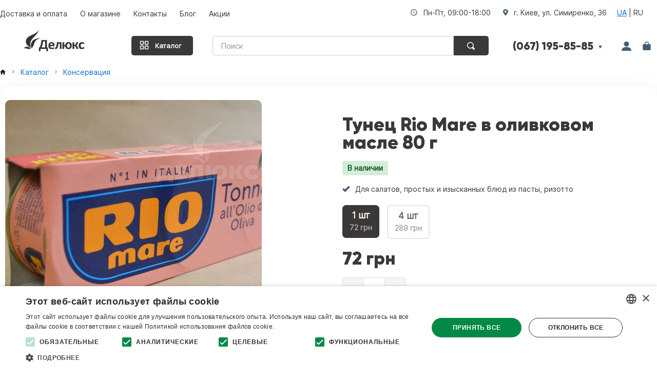

--- FILE ---
content_type: text/html; charset=utf-8
request_url: https://deluxe.com.ua/catalog/konservatsiya/tunets-v-olivkovom-masle-rio-mare.html
body_size: 15646
content:
<!DOCTYPE html>
<html lang="ru">
<head>
 <meta charset="utf-8">
 <title>Тунец Rio Mare в оливковом масле 80 г купить по выгодной цене | Делюкс</title>
 <meta name="description" content="Продажа консервированного тунца Rio Mare в оливковом масле 80 г. Быстрая отправка по Украине, доставка по Киеву. Большой выбор консервировынных овощей, фруктов, рыбы, мяса">
  <link rel="icon" type="image/png" href="/favicon.png">
  <meta property="og:type" content="product">
 <meta property="og:title" content="Тунец Rio Mare в оливковом масле 80 г – купить в Делюкс">
 <meta property="og:image" content="https://deluxe.com.ua/media/img/products/1/1094/tunets-v-masle.jpg">
 <meta property="og:description" content="Продажа консервированного тунца Rio Mare в оливковом масле 80 г. Быстрая отправка по Украине, доставка по Киеву. Большой выбор консервировынных овощей, фруктов, рыбы, мяса">
 <meta property="og:site_name" content="Интернет-магазин специй Делюкс">
 <meta name="format-detection" content="telephone=no">
    <link rel="canonical" href="https://deluxe.com.ua/catalog/konservatsiya/tunets-v-olivkovom-masle-rio-mare.html">
      <link rel="alternate" hreflang="ru" href="https://deluxe.com.ua/catalog/konservatsiya/tunets-v-olivkovom-masle-rio-mare.html">
 <link rel="alternate" hreflang="uk" href="https://deluxe.com.ua/ua/catalog/konservatsiya/tunets-v-olivkovom-masle-rio-mare.html">
<link type="text/css" href="/media/css/fancybox.css" rel="stylesheet">
<link type="text/css" href="/media/css/swiper.css" rel="stylesheet">
<link type="text/css" href="/media/css/style.css" rel="stylesheet">
<link type="text/css" href="/media/css/media.css" rel="stylesheet">
<script src="/media/js/jquery.js"></script>
<script src="/media/js/fancybox.js"></script>
<script src="/media/js/lightzoom.js"></script>
<script src="/media/js/js.js"></script>
<script src="/media/js/jquery.autocomplete.js"></script>
<script src="/media/js/bootstrap-tab.js"></script>
<meta name="viewport" content="width=device-width, initial-scale=1">
<meta name="facebook-domain-verification" content="583n3dbq6735m80qan40j31tnqqawd">
    <!-- Google tag (gtag.js) -->
    <script async src="https://www.googletagmanager.com/gtag/js?id=G-6PP1KYCFRE"></script>
    <!-- Google Tag Manager -->
    <script>(function(w,d,s,l,i){w[l]=w[l]||[];w[l].push({'gtm.start':
                new Date().getTime(),event:'gtm.js'});var f=d.getElementsByTagName(s)[0],
            j=d.createElement(s),dl=l!='dataLayer'?'&l='+l:'';j.async=true;j.src=
            'https://www.googletagmanager.com/gtm.js?id='+i+dl;f.parentNode.insertBefore(j,f);
        })(window,document,'script','dataLayer','GTM-K9PJM6FM');</script>
    <!-- End Google Tag Manager -->
</head>
<body>
<!-- Google Tag Manager (noscript) -->
<noscript><iframe src="https://www.googletagmanager.com/ns.html?id=GTM-K9PJM6FM"
                  height="0" width="0" style="display:none;visibility:hidden"></iframe></noscript>
<!-- End Google Tag Manager (noscript) -->

 
 

 <div class="wrapper">
 <div class="wrapperInner">
  <!-- <div class="specii"></div> -->
<header>
<div class="a_header">
  <div class="a_menu_button">&nbsp;</div>
  <div class="a_logo">&nbsp;</div>
  <div class="a_right_m">
    <div class="a_call">&nbsp;</div>
    <div class="a_search">&nbsp;</div>
    <div class="a_shopping_button">
                <div class="a_shopping_button-info"></div>
       
      </div>  
  </div>
</div>
<nav id="a_menu">
  <ul class="a_menu_l">
    <li class="cat_m_m">Категории</li>
    <li><a href="/catalog/spetsii">Специи</a></li>
    <li><a href="/catalog/pripravi">Приправы</a></li>
    <li><a href="/catalog/orehi">Орехи</a></li>
    <li><a href="/catalog/semechki">Семечки</a></li>
    <li><a href="/catalog/superfoods">Суперфуды</a></li>
    <li><a href="/catalog/suhofruktyi">Сухофрукты</a></li>
    <li><a href="/catalog/konservatsiya">Консервация</a></li>
    <li><a href="/catalog/tea">Чай</a></li>
    <li><a href="/catalog/coffee">Кофе</a></li>
    <li style="width: 60%;"><a href="/catalog/confectionery" style="text-align: center;">Кондитерские добавки</a></li>
    <li><a href="/catalog/extracts">Масла и экстракты</a></li>
    <li><a href="/catalog/podarochnie-nabori">Подарочные наборы</a></li>
    <li><a href="/catalog/krupyi-zlaki-bobovuje">Крупы, злаки, бобовые</a></li>
    <li><a href="/catalog/muka-otrubi-kletchatka">Мука, клетчатка</a></li>
    <li><a href="/catalog/tabasco">Соусы</a></li>
    <li><a href="/catalog/siropyi-i-pastyi">Сиропы и пасты</a></li>
    <li><a href="/catalog/sladosti">Сладости</a></li>
  </ul>

  <ul class="a_menu_r">
    <li class="cat_m_m">Справка</li>
    <li><a href="/catalog" class="catalog-button-m">Каталог</a></li>
    <li style="border: none;"><a href="/actions" class="actions">Акции</a></li>
    <li><a href="/dostavka">Доставка и оплата</a></li>
    <li><a href="/contacts">Контакты</a></li>
    <li><a href="/articles">Блог</a></li>
    <li><a href="/cabinet">Кабинет</a></li>
    <li><a href="/about">О нас</a></li>
                      <li><a href="/ua/catalog/konservatsiya/tunets-v-olivkovom-masle-rio-mare.html">UA</a> | <b>RU</b></li>
                 </ul>
</nav><div class="call_menu">
      <div class="close_call_menu">&nbsp;</div>
      <a href="tel:+380445371237">+38 (044) 334-54-85</a>
      <a href="tel:+380671958585">+38 (067) 195-85-85</a>
      <a href="tel:+380501458545">+38 (050) 145-85-45</a>
      <button class="callback">Заказать обратный звонок</button>

</div>
             <nav class="navi-page">
<ul class="navBar">
		  <li><a href="/dostavka">Доставка и оплата</a></li>
		  <li><a href="/about">О магазине</a></li>	  
		  <li><a href="/contacts" title="Контакты магазина Делюкс">Контакты</a></li>
		  <li><a href="/articles">Блог</a></li>
		  <li><a href="/actions">Акции</a></li>
		  </ul>
<div class="adress">
	      <span>Пн-Пт, 09:00-18:00</span>
	      <span>г. Киев, ул. Симиренко, 36</span>
	      	      	      	<span class="lang_select"><a href="/ua/catalog/konservatsiya/tunets-v-olivkovom-masle-rio-mare.html" title="Украинский язык">UA</a> | RU</span>
	      		   </div>
</nav>

       
 <div class="hinfo">
      <div class="brand">
    <div class="logo"><a href="/" title="Вернуться на главную"><img src="/media/img/design/logo_0.png" alt="Делюкс – интернет-магазин специй и экопродуктов в Украине" title="Делюкс – интернет-магазин специй" width="118" height="42"></a></div>
    <!-- <div class="logo-desc">магазин специй</div> -->
  </div>
  <div class="header-info">
  <div class="catalog-button">
    <svg data-v-4b3bcac3="" xmlns="http://www.w3.org/2000/svg" width="20" height="20" viewBox="0 0 24 24" fill="none" class="icon"><path fill-rule="evenodd" clip-rule="evenodd" d="M4 2C2.89543 2 2 2.89543 2 4V9C2 10.1046 2.89543 11 4 11H9C10.1046 11 11 10.1046 11 9V4C11 2.89543 10.1046 2 9 2H4ZM4 4H9V9H4V4Z" fill="#ffffff"></path> <path fill-rule="evenodd" clip-rule="evenodd" d="M4 13C2.89543 13 2 13.8954 2 15V20C2 21.1046 2.89543 22 4 22H9C10.1046 22 11 21.1046 11 20V15C11 13.8954 10.1046 13 9 13H4ZM4 15H9V20H4V15Z" fill="#ffffff"></path> <path fill-rule="evenodd" clip-rule="evenodd" d="M13 4C13 2.89543 13.8954 2 15 2H20C21.1046 2 22 2.89543 22 4V9C22 10.1046 21.1046 11 20 11H15C13.8954 11 13 10.1046 13 9V4ZM20 4H15V9H20V4Z" fill="#ffffff"></path> <path fill-rule="evenodd" clip-rule="evenodd" d="M15 13C13.8954 13 13 13.8954 13 15V20C13 21.1046 13.8954 22 15 22H20C21.1046 22 22 21.1046 22 20V15C22 13.8954 21.1046 13 20 13H15ZM15 15H20V20H15V15Z" fill="#ffffff"></path></svg>
        <a href="/catalog">Каталог</a>
  </div>
  <div class="search-header">
                <form id="search_form" action="/search.html" method="post" name="seek">
<div class="searchForm">
		<div>
			        <input type="text" id="search" name="query" value="" class="searchField" placeholder="Поиск" >        </div>
        <div>
        	<input value="" class="searchButton" type="submit" title="Найти">
    	</div>
</div>
</form>        </div>

  <div class="phones">    
      <div>(067) 195-85-85</div><div>&nbsp;</div>
  </div> 
  <div  class="last-header">
            <div class="user-header loginLink" id="login_link">&nbsp;</div>
            <div class="card-header baskteLink" title="Корзина">&nbsp;</div>
      <!-- <a href="/shopcart.html" class="card-header baskteLink">&nbsp;</a> -->
      
                <div class="card-header-info"></div>
        </div>
  <div class="phones-also">
       <div>(044) 334-54-85</div>
       <div>(050) 145-85-45</div>
       <button class="callback">Обратный звонок</button>
  </div>
  </div>
  </div>
  </header>

       <div class="site" oncopy="return false" oncut="return false">
  <div class="contentWrapper">
  <main class="centerBar">
  

   <div class="breadCrumbs"><a href="/" class="home-link"><span class="home-svg"></span></a><img src="/media/img/design/next.svg" width='10' height='10' alt="arrow"> <a href="/catalog">Каталог</a> <img src="/media/img/design/next.svg"  width='10' height='10' alt="arrow"> <a href="https://deluxe.com.ua/catalog/konservatsiya">Консервация</a></div><script type='application/ld+json'>{"@context":"http://schema.org","@type":"BreadcrumbList","itemListElement":[{"@type":"ListItem","position":1,"item":{"@id":"https://deluxe.com.ua/","name":"Главная"}},{"@type":"ListItem","position":2,"item":{"@id":"/catalog/","name":"Каталог"}},{"@type":"ListItem","position":3,"item":{"@id":"https://deluxe.com.ua/catalog/konservatsiya","name":"Консервация"}},{"@type":"ListItem","position":4,"item":{"@id":"https://deluxe.com.ua/catalog/konservatsiya/tunets-v-olivkovom-masle-rio-mare.html","name":"Тунец Rio Mare в оливковом масле 80 г"}}]}</script> 
<!--<div class="page">-->
<!-- h1 -->
<div id="mobileHeaderMount"></div>
    <div class="itemInfo">
                                    
        <div class="main-view product-shadow bg-white">
            <div class="main-view-container" style="overflow: hidden;">
                <div class="itemImg" style="">
                                        <!-- Главное фото -->
                                        
                    <!-- SWIPER -->
                    <div style="" class="swiper-container main-swiper">
                        <div class="swiper-wrapper">
                            <!-- Slides -->
                            <div class="swiper-slide"><a href="/media/img/products/1/1094/tunets-v-masle_autozoom_500x500.jpg" data-fancybox="gallery"><img src="/media/img/products/1/1094/tunets-v-masle_autozoom_500x500.jpg" width="500" height="500" alt="Консервированный тунец в баночках по 80 грамм" class="main_img"></a></div>
                                                                                </div>
                        <!-- pagination 
                        <div class="swiper-pagination"></div>-->
                        <!-- navigation buttons 
                        <div class="swiper-button-prev"></div>
                        <div class="swiper-button-next"></div>
                        -->

                    </div>
                    <!-- thumbs -->

<div class="swiper-container thumb-swiper">
    <div class="swiper-wrapper"> <!-- This was missing -->
        <div class="swiper-slide"><img src="/media/img/products/1/1094/tunets-v-masle_autozoom_200x200.jpg" width="100" height="100" alt="Консервированный тунец в баночках по 80 грамм" class="main_img"></div>
                     </div>
</div>
                    <!-- //SWIPER -->
                                    </div>

        <div class="priceblock">

        <div id="product-header-block">

            <h1 class="itemName">Тунец Rio Mare в оливковом масле 80 г</h1>
                        <div class="infop-mob">
                <!-- for mobile -->
                <div class="available-mob">
                    <span class="available-pr">В наличии</span>                </div>
                <!-- Отзывы -->
                                                <!-- Favorites -->
                <!-- /Favorites -->
            </div>
        </div>
            <p class="originaldesc">Для салатов, простых и изысканных блюд из пасты, ризотто</p>
                    <!-- price block new -->
                    <!-- <p class="weight-desc">Вес</p> -->
                    <ul class="itemPriceList">
                                                                                                                                                        <li data-price-id="2788"
                                data-price="72" data-price-new="0" class="selected">
                                <div class="mass-info">
                                    <div class="weight-amount">1 шт</div>
                                    <div class="weight-price">72 грн</div>
                                </div>
                            </li>
                                                                                <li data-price-id="2789"
                                data-price="289" data-price-new="0" >
                                <div class="mass-info">
                                    <div class="weight-amount">4 шт</div>
                                    <div class="weight-price">289 грн</div>
                                </div>
                            </li>
                                            </ul>
                    <!-- Блок отображения выбранной цены -->
                    <div id="selectedPrice">
                                                    <!-- Если новой цены нет или она равна текущей -->
                            <span class="price-actual">72 грн</span>
                                            </div>

                                            <!-- Кнопка купить -->
                        <div class="button-buy-productcart">
                            <!-- счетчик -->
                            <div class="quantity_price">
                                <div class="decrease_s" onclick="decreaseQuantity('quantity_1094')">-</div>
                                <div><input class="quant_order_b" type="text" size="2"
                                            maxlength="2" id="quantity_1094" name="quantity1094"
                                            value="1"></div>
                                <div class="increase_s" onclick="increaseQuantity('quantity_1094')">+</div>
                            </div>
                            <!-- /счетчик -->
                        <div class="delivery-info" style="position:relative; display:inline-block;">
                                <span style="vertical-align:middle;">Доставка от 2000 грн — бесплатная</span>
                                <!-- Иконка справа от текста (файл svg) -->
                                <img src="/media/img/design/info-block.svg" id="deliveryIcon" class="delivery-icon" role="button" aria-label="Подробнее о доставке" title="Подробнее о доставке" style="margin-top:2px; cursor:pointer; display:inline-block; vertical-align:middle;" alt="Подробнее о доставке" />

                                <!-- Всплывающий блок с подробностями доставки -->
                                <div id="deliveryPopover">
                                    <div style="font-weight:700; margin-bottom:8px;">Доставка</div>
                                    <ul style="margin:0 0 8px 18px; padding:0; color:#333;">
                                        <li>По Украине – на отделение Новой почты, Укрпочты (от 2000 грн – бесплатно)</li>
                                        <li>Адресная доставка по Украине (от 3000 грн – бесплатно)</li>
                                        <li>Курьером по Киеву 90 грн (от 1800 грн – бесплатно)</li>
                                    </ul>
                                    <div><a href="/dostavka#delivery">Доставка и оплата</a></div>
                                </div>
                        </div>
                        </div>
                        <div class="a_price">
                            <button id="addToCartButton" data-product-id="1094" title="Добавить в корзину">
                                <img src="/media/img/design/cart.svg" alt="Корзина" class="cart-icon">
                                <span>В корзину</span>
                            </button>
                        </div>
                        <!-- // Кнопка купить -->
                        <!-- Кнопка купить в один клик -->
                        <div class="one-click-box">
                            <button id="buyOneClick" data-product-id="1094" data-product-name="Тунец Rio Mare в оливковом масле 80 г">
                                <img src="/media/img/design/flash.svg" alt="Быстрая покупка" class="flash-icon">
                                <span>Купить в 1 клик</span>
                            </button>
                        </div>
                    
                <!-- /new -->

                <p class="payment-available"><b>Оплата</b><br>наличными, банковской картой, по безналичн. расчету для юр. лиц</p>
            <p class="payment-available-icons">
                <img src="/media/img/design/icon-product-visa.png" alt="visa">
                <img src="/media/img/design/icon-product-mastercard.png" alt="mastercard" style="width: 24px; height: 20px;">
                <img src="/media/img/design/icon-product-apple.png" alt="apple">
                <img src="/media/img/design/icon-product-google.png" alt="google">
                <img src="/media/img/design/icon-product-privat.png" alt="privat">
            </p>

                    <!-- <p class="photo-original">Фото реальных наших продуктов</p> -->
                </div>

        </div> <!-- /main-view -->

        <!-- block-info-product -->
        <div class="block-info-product">
                <div class="info-product-inner">
                    <div id="country">
                        <span class="bold">Италия</span>
                    </div>
                                                                <div>Срок годности — 12 мес</div>
                                        <div class="artikul">Код: <span>22001094</span></div>

                                                            <!-- <div class="letter"><a href="/quaranty">Гарантия</a> и <a href="/return">условия возврата</a></a></div> -->
                    <!--<div class="letter"> – <a href="/dostavka#free-delivery-ua"></a></div>-->
                </div>
                <div class="letter">Написать нам в:
                    <span><img src="/media/img/design/viber-icon.png" alt="Viber Icon" class="social-icon"><a
                                href="viber://chat?number=+380671958585" target="_blank" rel="noopener noreferrer"
                                class="rm-product-advantages-item-title">Viber</a></span>
                    <span><img src="/media/img/design/telegram-icon.png" alt="Telegram Icon" class="social-icon"><a
                                href="https://t.me/+380671958585" target="_blank" rel="noopener noreferrer"
                                class="rm-product-advantages-item-title">Telegram</a></span>
                </div>
                                <div class="nutrients">Состав: тунец, вода, соль, натуральный ароматизатор сельдерея и лука</div>
                
            </div>
            
            <!-- </div> -->
        </div>

        

        <!-- specifics -->
        <div id="specifics">
                    </div>
        
        <script type="application/ld+json">
        {
    "@context": "https://schema.org/",
    "@type": "Product",
    "name": "Тунец Rio Mare в оливковом масле 80 г",
    "category": "Консервация",
    "description": "Продажа консервированного тунца Rio Mare в оливковом масле 80 г. Быстрая отправка по Украине, доставка по Киеву. Большой выбор консервировынных овощей, фруктов, рыбы, мяса",
    "image": "https://deluxe.com.ua/media/img/products/1/1094/tunets-v-masle_autozoom_500x500.jpg",
    "sku": "22001094",
    "brand": {
        "@type": "Brand",
        "name": "Делюкс"
    },
    "offers": {
        "@type": "AggregateOffer",
        "lowPrice": "72",
        "highPrice": "289",
        "offerCount": "2",
        "offers": [
            {
                "@type": "Offer",
                "price": "72",
                "priceCurrency": "UAH",
                "sku": "2788",
                "availability": "http://schema.org/InStock",
                "url": "https://deluxe.com.ua/catalog/konservatsiya/tunets-v-olivkovom-masle-rio-mare.html",
                "eligibleQuantity": {
                    "@type": "QuantitativeValue",
                    "value": "1",
                    "unitCode": "HUR"
                }
            },
            {
                "@type": "Offer",
                "price": "289",
                "priceCurrency": "UAH",
                "sku": "2789",
                "availability": "http://schema.org/InStock",
                "url": "https://deluxe.com.ua/catalog/konservatsiya/tunets-v-olivkovom-masle-rio-mare.html",
                "eligibleQuantity": {
                    "@type": "QuantitativeValue",
                    "value": "4",
                    "unitCode": "HUR"
                }
            }
        ],
        "priceCurrency": "UAH",
        "availability": "http://schema.org/InStock",
        "shippingDetails": {
            "@type": "OfferShippingDetails",
            "shippingRate": {
                "@type": "MonetaryAmount",
                "value": "90",
                "currency": "UAH"
            },
            "shippingDestination": {
                "@type": "DefinedRegion",
                "addressCountry": "UA"
            },
            "deliveryTime": {
                "@type": "ShippingDeliveryTime",
                "handlingTime": {
                    "@type": "QuantitativeValue",
                    "minValue": 0,
                    "maxValue": 1,
                    "unitCode": "DAY"
                },
                "transitTime": {
                    "@type": "QuantitativeValue",
                    "minValue": 1,
                    "maxValue": 2,
                    "unitCode": "DAY"
                }
            },
            "shippingLabel": "Доставка по Украине"
        },
        "seller": {
            "@type": "Organization",
            "name": "Интернет-магазин специй Делюкс"
        },
        "hasMerchantReturnPolicy": {
            "@type": "MerchantReturnPolicy",
            "returnPolicyCategory": "http://schema.org/MerchantReturnFiniteReturnWindow",
            "merchantReturnDays": 14,
            "merchantReturnLink": "https://deluxe.com.ua/return",
            "refundType": "Refund",
            "returnPolicyCountry": "UA",
            "applicableCountry": "UA",
            "returnMethod": "ReturnByMail",
            "returnFees": "ReturnShippingFees"
        }
    }
}        </script>

        <!-- Tab -->
        <ul class="nav nav-tabs" id="ptab">
            <li><a href="#description" data-toggle="tab">Описание</a>
            </li>
                        <li><a href="#comments"
                   data-toggle="tab">Отзывы </a>
            </li>
                        <li><a href="#simmilarproducts"
                   data-toggle="tab">Рекомендуем</a></li>
            <li><a href="#terms"
                   data-toggle="tab">Доставка и оплата</a>
            </li>
        </ul>
        <div class="tab-content">
            <!-- description -->
            <div class="tab-pane active product_description content" id="description">
                <!-- Любое копирование, перепечатывание и распространение любой информации с сайта запрещено! Уголовная ответственность за нарушение авторских прав в соответствии с Уголовным кодексом Украины, статья 176 Нарушение авторского права и смежных прав. Все права защищены и принадлежат интернет-магазину Делюкс (deluxe.com.ua) --> <p>Тунец Rio Mare в оливковом масле можно есть самостоятельно, но он также подходит для салатов, простых и изысканных блюд из пасты, ризотто, фаршированных овощей и основных блюд. Он также отлично подходит для тостов и бутербродов.</p><p>Благодаря тщательному отбору лучшего тунца и содержанию в нем оливкового масла, Rio Mare Tuna завоевал одобрение даже самых взыскательных гурманов во всем мире.</p><p>Тунец Rio Mare &mdash; самый любимый консервированный тунец в Италии. И все это благодаря его необыкновенному вкусу и высокому качеству. Высокое качество продукции Rio Mare является результатом тщательного отбора тунца высочайшего качества и строгого контроля, которому подвергается продукт на протяжении всей цепочки поставок.</p><p>Тунец является важной частью здорового, сбалансированного питания: в 100 граммах содержится 25 граммов белка, богатого незаменимыми аминокислотами, а также витаминами и фосфором.</p><p>Тунец Rio Mare содержит менее 10% жира и не содержит углеводов, что дает общую калорийность от 100 до 190 калорий.</p>                                                                            </div>
            <div class="tab-pane" id="comments">
                <div id="otziv">
    <!-- <p class="head-comment-form">Оставить отзыв о товаре</p> -->
    <form action="/catalog/konservatsiya/tunets-v-olivkovom-masle-rio-mare.html#comments" method="post" accept-charset="utf-8">    <input type="hidden" name="csrf_token" value="gMwclhSaIx71xBVfZnFITzEawVTXz9hr4n3vR29q3lFIgE833T1JsKLGvwAv65mj" >    <span>Оцените продукт</span><br>
    <img src="/media/img/design/star_empty.png" width="30" height="30" alt="star_empty" class="hvr emptyrating rating"><img src="/media/img/design/star_empty.png" width="30" height="30" alt="star_empty" class="hvr emptyrating rating"><img src="/media/img/design/star_empty.png" width="30" height="30" alt="star_empty" class="hvr emptyrating rating"><img src="/media/img/design/star_empty.png" width="30" height="30" alt="star_empty" class="hvr emptyrating rating"><img src="/media/img/design/star_empty.png" width="30" height="30" alt="star_empty" class="hvr emptyrating rating">    <input type="hidden" name="rating" value="0" >    <div class="fields">
                                        <div class="formrows">
            <input type="hidden" name="product_id" value="1094" >            <label for="name">Ваше имя</label>            <input type="text" id="name" name="name" >        </div>
        <div class="formrows">
            <label for="local">Ваш город</label>            <input type="text" id="local" name="local" >        </div>
        <div class="formrows">
            <label for="email">Электронная почта</label>            <input type="text" id="email" name="email" >        </div>
        <div class="formrows">
            <label for="comment">Текст отзыва</label>            <textarea id="comment" name="comment" cols="50" rows="10"></textarea>        </div>
        <div class="formrows">
            <label for="code">Введите код указанный на рисунке</label>            <img src="/captcha/default" width="120" height="60" alt="Captcha" class="captcha"> <img src="/media/img/design/refresh.png" alt="Обновить код" title="Обновить код" style="margin-top: 15px;cursor:pointer; vertical-align: super;" onclick="reload()">            <input type="text" id="code" name="code" value="" style="width:107px; font-size: 47px; padding: 0;" >            <br>

            <div class="formrows consent-row">
                                <label class="consent-row-label">
                    <input type="checkbox" id="privacy_consent" name="privacy_consent" checked="checked" class="consent-checkbox" />
                    <span class="consent-text">Я согласен с <a href="/confidencialnost" target="_blank">Политикой конфиденциальности</a></span>
                </label>
                <div id="consentError" class="consent-error">Необходимо согласиться с политикой конфиденциальности</div>
            </div>

            <button name="submit" class="comment-submit" style="margin-top: 18px;">Отправить</button>        </div>
    </div>

    </form></div>
<script>
    $('.rating').hover( function() {
        var prev = $(this).prevAll('.rating');
        $(this).attr('src', base_url+'/media/img/design/star.png');
        $(prev).attr('src', base_url+'/media/img/design/star.png');
        $(this).nextAll('.rating').attr('src', base_url+'/media/img/design/star_empty.png');
    } , function() {
        $('.rating').attr('src', base_url+'/media/img/design/star_empty.png');
    });
    $('.rating').click(function() {
        var prev = $(this).prevAll('.rating');
        var rating = prev.length + 1; // Правильный расчет рейтинга
        $(this).removeClass('rating');
        $(prev).removeClass('rating');
        $(this).nextAll().addClass('rating').attr('src', base_url+'/media/img/design/star_empty.png');
        //console.log('Рейтинг установлен:', rating);
        $('input[name=rating]').val(rating);
    });

    // Управление состояния кнопки отправки в зависимости от чекбокса
    (function(){
        var submitBtn = $('.comment-submit');
        var consentCheckbox = document.getElementById('privacy_consent');
        var consentError = document.getElementById('consentError');

        function updateButtonState() {
            if (!submitBtn || !consentCheckbox) return;
            if (consentCheckbox.checked) {
                submitBtn.prop('disabled', false).removeClass('disabled').css('opacity','1');
                if (consentError) consentError.style.display = 'none';
            } else {
                submitBtn.prop('disabled', true).addClass('disabled').css('opacity','0.6');
            }
        }

        // Инициализация
        updateButtonState();

        if (consentCheckbox) {
            consentCheckbox.addEventListener('change', updateButtonState);
        }

        // При попытке отправить форму без согласия показываем сообщение
        $('.comment-submit').on('click', function(e){
            if (consentCheckbox && !consentCheckbox.checked) {
                e.preventDefault();
                if (consentError) {
                    consentError.style.display = 'block';
                    // небольшой эффект прокрутки к сообщению
                    consentError.scrollIntoView({behavior: 'smooth', block: 'center'});
                }
                return false;
            }
            // иначе форма отправляется (обычная submit кнопка)
        });
    })();
</script>                
            </div>
            <div class="tab-pane" id="simmilarproducts">
                <!-- КАТЕГОРИЯ  -->
<div class="iGallery">
  <div class="iGalleryB">
          <!--<pre></pre>-->
          <ul class="iGalleryList">
                              <li class="productbox">
        <div>
          <div class="product_name">
            <a href="/catalog/konservatsiya/kokosovoe-moloko-natures-charm.html" class="product_http">Молоко кокосовое Nature's Charm</a>          </div>
        </div>
        <div class="fotodesc">
          <div class="itemImg_">
            <a href="/catalog/konservatsiya/kokosovoe-moloko-natures-charm.html"><img src="/media/img/products/1/1264/kokosovoe-moloko_autozoom_200x200.jpg" width="200" height="200" alt="Молоко кокосовое Nature&#039;s Charm"></a>          </div>
          <div class="prodMiniDesc">
            <p class="itemDescription">Натуральное кокосовое молоко для напитков и десертов</p>
          </div>
        </div>
          <!-- APRICE -->
          <div class="price_block">
                                              <div class="uah_pr">
                      <div class="weightSelectWrapper">
                      <select class="weightSelect" onchange="updatePrice(this)">
                                                        <option value="165" data-price="95" data-pricenew="0"  data-priceid="2980">165 мл</option>
                                                        <option value="400" data-price="180" data-pricenew="0"  data-priceid="2981">400 мл</option>
                                                </select>
                      </div>
                  </div>
                                                <div class="price_pr add_currency_pb">95</div>
                                              <button title="Добавить в корзину" class="buyLink buyButton addToCartButton" onclick="addToCart(2980, 1);return false;"></button>
                        </div><!-- //APRICE -->
      </li>
                              <li class="productbox">
        <div>
          <div class="product_name">
            <a href="/catalog/konservatsiya/dzhem-klubnichnyiy.html" class="product_http">Джем клубничный 380 г</a>          </div>
        </div>
        <div class="fotodesc">
          <div class="itemImg_">
            <a href="/catalog/konservatsiya/dzhem-klubnichnyiy.html"><img src="/media/img/products/1/1113/dzhem-klubnichnyiy_autozoom_200x200.jpg" width="200" height="200" alt="Клубничное варенье в баночке"></a>          </div>
          <div class="prodMiniDesc">
            <p class="itemDescription">Очень вкусный и густой джем для тортов, чизкейков, мороженого</p>
          </div>
        </div>
          <!-- APRICE -->
          <div class="price_block">
                                              <div class="uah_pr">
                      1 шт                  </div>
                                                <div class="price_pr add_currency_pb">107</div>
                                              <button title="Добавить в корзину" class="buyLink buyButton addToCartButton" onclick="addToCart(2797, 1);return false;"></button>
                        </div><!-- //APRICE -->
      </li>
                              <li class="productbox">
        <div>
          <div class="product_name">
            <a href="/catalog/konservatsiya/tunets-s-ovoshchami-italiano-kaija.html" class="product_http">Тунец с овощами Italiano Kaija 185 г</a>          </div>
        </div>
        <div class="fotodesc">
          <div class="itemImg_">
            <a href="/catalog/konservatsiya/tunets-s-ovoshchami-italiano-kaija.html"><img src="/media/img/products/1/1476/tunets-s-ovoshtami-italiano_autozoom_200x200.jpg" width="200" height="200" alt="Kaija салат с тунцом Italiano"></a>          </div>
          <div class="prodMiniDesc">
            <p class="itemDescription">Консервированный сочный атланстический тунец с овощами</p>
          </div>
        </div>
          <!-- APRICE -->
          <div class="price_block">
                                              <div class="uah_pr">
                      1 шт                  </div>
                                                <div class="price_pr add_currency_pb">118</div>
                                              <button title="Добавить в корзину" class="buyLink buyButton addToCartButton" onclick="addToCart(3327, 1);return false;"></button>
                        </div><!-- //APRICE -->
      </li>
                              <li class="productbox">
        <div>
          <div class="product_name">
            <a href="/catalog/konservatsiya/dzhem-abrikosovyiy.html" class="product_http">Джем абрикосовый</a>          </div>
        </div>
        <div class="fotodesc">
          <div class="itemImg_">
            <a href="/catalog/konservatsiya/dzhem-abrikosovyiy.html"><img src="/media/img/products/1/1138/dzhem-abrikosovyiy_autozoom_200x200.jpg" width="200" height="200" alt="Джем абрикосовый 380 г"></a>          </div>
          <div class="prodMiniDesc">
            <p class="itemDescription">Натуральный, высококачественный джем с кусочками фруктов</p>
          </div>
        </div>
          <!-- APRICE -->
          <div class="price_block">
                                              <div class="uah_pr">
                      1 шт                  </div>
                                                <div class="price_pr add_currency_pb">107</div>
                                              <button title="Добавить в корзину" class="buyLink buyButton addToCartButton" onclick="addToCart(2820, 1);return false;"></button>
                        </div><!-- //APRICE -->
      </li>
                              <li class="productbox">
        <div>
          <div class="product_name">
            <a href="/catalog/konservatsiya/sardina-v-tomatnom-souse-kaija.html" class="product_http">Сардина в томатном соусе Kaija 240 г</a>          </div>
        </div>
        <div class="fotodesc">
          <div class="itemImg_">
            <a href="/catalog/konservatsiya/sardina-v-tomatnom-souse-kaija.html"><img src="/media/img/products/1/1481/sardina-v-tomatnom-souse_autozoom_200x200.jpg" width="200" height="200" alt="Консвервированные сардины в томатном соусе Kaija"></a>          </div>
          <div class="prodMiniDesc">
            <p class="itemDescription">Тихоокеанские сардины в пикантном томатном соусе</p>
          </div>
        </div>
          <!-- APRICE -->
          <div class="price_block">
                                              <div class="uah_pr">
                      1 шт                  </div>
                                                <div class="price_pr add_currency_pb">104</div>
                                              <button title="Добавить в корзину" class="buyLink buyButton addToCartButton" onclick="addToCart(3334, 1);return false;"></button>
                        </div><!-- //APRICE -->
      </li>
                              <li class="productbox">
        <div>
          <div class="product_name">
            <a href="/catalog/konservatsiya/olivki-s-limonom-el-torreon.html" class="product_http">Оливки с лимоном El Torreon</a>          </div>
        </div>
        <div class="fotodesc">
          <div class="itemImg_">
            <a href="/catalog/konservatsiya/olivki-s-limonom-el-torreon.html"><img src="/media/img/products/1/1366/olivki-el-torreon-limon_autozoom_200x200.jpg" width="200" height="200" alt="Оливки с лимоном El Torreon"></a>          </div>
          <div class="prodMiniDesc">
            <p class="itemDescription">Ингредиент для овощных и рыбных салатов</p>
          </div>
        </div>
          <!-- APRICE -->
          <div class="price_block">
                                              <div class="uah_pr">
                      300 г                  </div>
                                                <div class="price_pr add_currency_pb">91</div>
                                              <button title="Добавить в корзину" class="buyLink buyButton addToCartButton" onclick="addToCart(3152, 1);return false;"></button>
                        </div><!-- //APRICE -->
      </li>
                              <li class="productbox">
        <div>
          <div class="product_name">
            <a href="/catalog/konservatsiya/dzhem-bez-sahara-vishnya.html" class="product_http">Джем без сахара на стевии Вишня</a>          </div>
        </div>
        <div class="fotodesc">
          <div class="itemImg_">
            <a href="/catalog/konservatsiya/dzhem-bez-sahara-vishnya.html"><img src="/media/img/products/1/1351/dzhem-vishnya-na-stevii-1_autozoom_200x200.jpg" width="200" height="200" alt="Джем Вишня на стевии"></a>          </div>
          <div class="prodMiniDesc">
            <p class="itemDescription">100% натуральный продукт, без сахара, на основе стевии</p>
          </div>
        </div>
          <!-- APRICE -->
          <div class="price_block">
                                              <div class="uah_pr">
                      180 г                  </div>
                                                <div class="price_pr add_currency_pb">142</div>
                                              <button title="Добавить в корзину" class="buyLink buyButton addToCartButton" onclick="addToCart(3130, 1);return false;"></button>
                        </div><!-- //APRICE -->
      </li>
                              <li class="productbox">
        <div>
          <div class="product_name">
            <a href="/catalog/konservatsiya/ananas-dolkami-v-sirope-kier.html" class="product_http">Ананас дольками в сиропе Kier</a>          </div>
        </div>
        <div class="fotodesc">
          <div class="itemImg_">
            <a href="/catalog/konservatsiya/ananas-dolkami-v-sirope-kier.html"><img src="/media/img/products/1/1372/ananas-dolkami-v-sirope-kier_autozoom_200x200.jpg" width="200" height="200" alt="Ананас дольками в сиропе Kier"></a>          </div>
          <div class="prodMiniDesc">
            <p class="itemDescription">Для фруктовых салатов, желе, смузи</p>
          </div>
        </div>
          <!-- APRICE -->
          <div class="price_block">
                                              <div class="uah_pr">
                      565 г                  </div>
                                                <div class="price_pr add_currency_pb">110</div>
                                              <button title="Добавить в корзину" class="buyLink buyButton addToCartButton" onclick="addToCart(3163, 1);return false;"></button>
                        </div><!-- //APRICE -->
      </li>
          </ul>
  </div>
  

    <script>
        function updatePrice(selectElement) {
            const selectedOption = selectElement.options[selectElement.selectedIndex];

            // Получаем цену и ID из выбранного option
            const priceText = selectedOption.getAttribute('data-price');
            const priceNewText = selectedOption.getAttribute('data-pricenew') || null; // Новая цена
            const priceId = selectedOption.getAttribute('data-priceid');

            // Находим родительский элемент productbox
            let parentElement = selectElement.closest('.productbox');

            // Находим блок с ценой и обновляем его
            const priceDiv = parentElement.querySelector('.price_pr.add_currency_pb');

            if (priceNewText && priceNewText !== "0" && priceNewText !== priceText) {
                // Если есть старая цена
                priceDiv.innerHTML = `
            <span class="old_price">${priceNewText} грн</span><br>
            ${priceText}`;
            } else {
                // Если новой цены нет
                priceDiv.innerHTML = `${priceText}`;
            }

            // Обновляем кнопку "Добавить в корзину" с новым priceId
            const addToCartButton = parentElement.querySelector('.addToCartButton');
            addToCartButton.setAttribute('onclick', `addToCart(${priceId}, 1);return false;`);
        }


    </script>
</div>

<!-- Фильтры -->
            </div>
                            <div id="terms" class="terms tab-pane">
                    <div class="tems-container">
                        <p class="bold delivery-block">Доставка</p>
                        <ul>
                            <li>Самовывоз – <a href="https://maps.app.goo.gl/QhDFw2bSpxBdXmTY6" rel="nofollow noopener noreferrer" target="_blank">г. Киев, ул. Симиренко, 36,</a> Пн-Пт 09:00–15:30</li>
                            <li>По Украине – на отделение Новой почты, Укрпочты (от 2000 грн – бесплатно)</li>
                            <li>Адресная доставка по Украине (от 3000 грн – бесплатно)</li>
                            <li>Курьером по Киеву 90 грн (от 1800 грн – бесплатно)</li>
                            <li>Возможен возврат в течение 14 дней — <a href="/return">детальнее</a></li>
                        </ul>
                    </div>
                    <div class="tems-container tems-left">
                        <p class="bold payment-block">Способы оплаты</p>
                        <ul>
                            <li>Наличными</li>
                            <li>Наложенный платеж (при получении, 20грн + 2% от суммы заказа)</li>
                            <li>Visa, Mastercard, Приват24</li>
                            <li>На счет предприятия (выставляем счет)</li>
                            <li>Оплата по IBAN (минимальный %)</li>
                        </ul>
                    </div>
                </div>
                                </div>
    </div><!-- /Product -->
<!-- </div>/page -->

<script>
    $(document).ready(function () {
                $('#ptab a:first').tab('show');
            })
</script>
<script>
        // Toggle popover по клику на иконку 'i' и закрытие при клике вне
    (function(){
        var deliveryIcon = document.getElementById('deliveryIcon');
        var deliveryPopover = document.getElementById('deliveryPopover');

        if (!deliveryIcon || !deliveryPopover) return;

        // Показать/скрыть при клике
        deliveryIcon.addEventListener('click', function(e){
            e.stopPropagation();
            if (deliveryPopover.style.display === 'none' || deliveryPopover.style.display === '') {
                deliveryPopover.style.display = 'block';
            } else {
                deliveryPopover.style.display = 'none';
            }
        });

        // Тултип при наведении (браузерный title уже установлен)

        // Закрываем поповер при клике вне его
        document.addEventListener('click', function(e){
            var target = e.target || e.srcElement;
            if (deliveryPopover.style.display === 'block' && !deliveryPopover.contains(target) && target !== deliveryIcon) {
                deliveryPopover.style.display = 'none';
            }
        });

        // Закрыть при ESC
        document.addEventListener('keydown', function(e){
            if (e.key === 'Escape' || e.keyCode === 27) {
                deliveryPopover.style.display = 'none';
            }
        });
    })();
</script>
<script src="/media/js/swiper-bundle.min.js"></script>

<script>
    document.addEventListener("DOMContentLoaded", function () {
        let selectedPriceId = null;
        const massInfos = document.querySelectorAll('.mass-info');
        const productId = 1094;

        massInfos.forEach(function (massInfo) {
            massInfo.addEventListener('click', function (event) {
                massInfos.forEach(el => el.parentElement.classList.remove('selected'));
                event.currentTarget.parentElement.classList.add('selected');

                const parentLi = event.currentTarget.parentElement;
                selectedPriceId = parentLi.getAttribute('data-price-id');
                const selectedPrice = parentLi.getAttribute('data-price');
                const selectedPriceNew = parentLi.getAttribute('data-price-new');

                // Обновляем отображение цены
                const selectedPriceBlock = document.getElementById('selectedPrice');
                if (selectedPriceNew && parseFloat(selectedPriceNew) > parseFloat(selectedPrice)) {
                    // selectedPriceNew — старая (бОльшая), selectedPrice — текущая
                    const discountPercent = Math.round(((parseFloat(selectedPriceNew) - parseFloat(selectedPrice)) / parseFloat(selectedPriceNew)) * 100);
                    selectedPriceBlock.innerHTML = `
        <div class="price-container">
            <span class="price-actual">${selectedPrice} грн</span>
            <span class="price-old">${selectedPriceNew} грн</span>
            <span class="discount-badge">-${discountPercent}%</span>
        </div>
    `;
                } else {
                    // только текущая
                    selectedPriceBlock.innerHTML = `
        <span class="price-actual">${selectedPrice} грн</span>
    `;
                }

                document.getElementById('quantity_' + productId).value = 1;
            });
        });

        if (massInfos.length > 0) {
            massInfos[0].click();
        }

        const addToCartButton = document.getElementById('addToCartButton');
        addToCartButton.addEventListener('click', function() {
            const quantityElement = document.getElementById('quantity_' + productId);
            if (quantityElement) {
                const quantityValue = parseInt(quantityElement.value, 10);
                if (selectedPriceId !== null) {
                    addToCart(selectedPriceId, quantityValue);
                }
            }
        });
    });


    // Пересчет кол-ва
    function decreaseQuantity(inputId) {
        var inputElement = document.getElementById(inputId);
        var currentValue = parseInt(inputElement.value, 10);
        console.log(currentValue);
        if (currentValue > 1) {
            inputElement.value = currentValue - 1;
        }
        // Здесь можно вызвать функцию recalc(), если нужно
    }

    function increaseQuantity(inputId) {
        var inputElement = document.getElementById(inputId);
        var currentValue = parseInt(inputElement.value, 10);
        console.log(currentValue);
        inputElement.value = currentValue + 1;
        // Здесь можно вызвать функцию recalc(), если нужно
    }
</script>
<!-- Initialize Swiper -->
<script>
    var thumbSwiper = new Swiper('.thumb-swiper', {
            slidesPerView: 5,     
    });
    // Swiper
    var swiper = new Swiper(".main-swiper", {
        pagination: {
            el: ".swiper-pagination",
            clickable: true,
        },
        navigation: {
            nextEl: ".swiper-button-next",
            prevEl: ".swiper-button-prev",
        },
        thumbs: {
            swiper: thumbSwiper
        },
        /* on: {
            slideChange: function () {
                swiper.update();
            },
        }, */  
    });

    
</script>
<script>

    $('[data-fancybox="gallery"]').fancybox({
        afterShow: function (instance, current) {
            let isSwipe = false;
            // Для мобильных устройств
            current.$image.on('touchstart', function (e) {
                isSwipe = false;
            });

            current.$image.on('touchmove', function (e) {
                isSwipe = true;
            });

            current.$image.on('touchend', function (e) {
                if (!isSwipe) {
                    instance.close();
                }
            });

            // Для десктопов
            current.$image.on('mousedown', function (e) {
                isSwipe = false;
            });

            current.$image.on('mousemove', function (e) {
                isSwipe = true;
            });

            current.$image.on('mouseup', function (e) {
                if (!isSwipe) {
                    instance.close();
                }
            });
        },
        beforeClose: function (instance, current) {
            //current.$image.off('touchstart touchmove touchend mousedown mousemove mouseup');
            // swiper.update();
            activeIndex = swiper.activeIndex;
        },
        afterClose: function (instance, current) {
            // Принудительное обновление свойства display
            $('.main-swiper').css('display', 'none');
            setTimeout(function () {
                $('.main-swiper').css('display', '');
            }, 0);

            setTimeout(function () {
                swiper.destroy(true, true);
                thumbSwiper.destroy(true, true);
                thumbSwiper = new Swiper('.thumb-swiper', {
                    slidesPerView: 5,
    });
                swiper = new Swiper('.main-swiper', {
                    pagination: {
                        el: '.swiper-pagination',
                        clickable: true,
                    },
                    navigation: {
                        nextEl: '.swiper-button-next',
                        prevEl: '.swiper-button-prev',
                    },

                    thumbs: {
                        swiper: thumbSwiper
                    },
                });
                swiper.pagination.render();
                swiper.pagination.update();
                swiper.update();
                thumbSwiper.update();
            }, 300);
        },
        animationEffect: false,
        animationDuration: 300,
        hideScrollbar: false
    });
</script>
<script type="application/ld+json">
    {
        "@context": "http://schema.org",
        "@type": "Store",
        "name": "Делюкс",
        "url": "https://deluxe.com.ua/",
        "logo": "https://deluxe.com.ua/media/img/design/logo_deluxe.png",
        "sameAs": [
            "https://www.facebook.com/deluxecomua",
            "https://www.instagram.com/deluxe.com.ua",
            "https://www.youtube.com/channel/UCtc42D7PJyem35S9oEgM8lA",
            "https://www.tiktok.com/@deluxe.com.ua"
        ],
        "foundingDate": "2008",
        "address": {
            "@type": "PostalAddress",
            "streetAddress": "ул. Симиренко, 36",
            "addressLocality": "Киев",
            "addressRegion": "Киевская область",
            "postalCode": "03134",
            "addressCountry": "UA"
        },
        "award": [
            "Лучший магазин специй и экопродуктов 2022 года - Выбор Страны",
            "Лучший магазин специй и экопродуктов 2023 года - Выбор Страны",
            "ТОП-1 ТМ СПЕЦИЙ УКРАИНЫ 2025 - Ukrainian Business Award"
        ],
        "telephone": "+380671958585"
    }
</script>
<script>
    dataLayer.push({ecommerce: null});

    dataLayer.push({
        event: "view_item",
        ecommerce: {
            items: [{
                item_name: "Тунец Rio Mare в оливковом масле 80 г",
                item_id: "1094",
                price: 72,
                product_weight: "1",
                product_unit: "шт",
                item_brand: "Делюкс",
                item_category: "Консервация"

            }]
        }
    });
</script>

<script>
    (function () {
        var mq = window.matchMedia('(max-width: 1000px)');
        var block = document.getElementById('product-header-block');
        var mobileMount = document.getElementById('mobileHeaderMount');

        if (!block || !mobileMount) return;

        // создаём невидимую «метку» на исходном месте, чтобы возвращать назад
        var desktopAnchor = document.createElement('span');
        desktopAnchor.id = 'desktopHeaderAnchor';
        desktopAnchor.style.display = 'none';
        block.parentNode.insertBefore(desktopAnchor, block);

        function relocate() {
            if (mq.matches) {
                // < 1000 — переносим в мобильный слот
                if (block.parentNode !== mobileMount) mobileMount.appendChild(block);
            } else {
                // ≥ 1000 — возвращаем на исходную позицию
                if (desktopAnchor.parentNode && block.previousSibling !== desktopAnchor) {
                    desktopAnchor.parentNode.insertBefore(block, desktopAnchor.nextSibling);
                }
            }
        }

        // начальное расположение и реакция на смену ширины
        relocate();
        if (mq.addEventListener) mq.addEventListener('change', relocate);
        else mq.addListener(relocate); // поддержка старых браузеров
    })();
</script><div class="catalog_menu_wrapper"><div class="catalog-menu">
    <div><a href="/catalog/spetsii">Специи</a></div>
    <div><a href="/catalog/pripravi">Приправы</a></div>
    <div><a href="/catalog/orehi">Орехи</a></div>
    <div><a href="/catalog/semechki">Семечки</a></div>
    <div><a href="/catalog/superfoods">Суперфуды</a></div>
    <div><a href="/catalog/suhofruktyi">Сухофрукты</a></div>
    <div><a href="/catalog/konservatsiya">Консервация</a></div>
    <div><a href="/catalog/tea">Чай</a></div>
    <div><a href="/catalog/coffee">Кофе</a></div>
    <div style="width: 60%;"><a href="/catalog/confectionery" style="text-align: center;">Кондитерские добавки</a></div>
    <div><a href="/catalog/extracts">Масла и экстракты</a></div>
    <div><a href="/catalog/podarochnie-nabori">Подарочные наборы</a></div>
    <div><a href="/catalog/krupyi-zlaki-bobovuje">Крупы, злаки, бобовые</a></div>
    <div><a href="/catalog/muka-otrubi-kletchatka">Мука, клетчатка</a></div>
    <div><a href="/catalog/tabasco">Соусы</a></div>
    <div><a href="/catalog/siropyi-i-pastyi">Сиропы и пасты</a></div>
    <div><a href="/catalog/sladosti">Сладости</a></div>
</div></div>

</main><!-- main -->
<!-- /content -->

<!-- left-sidebar -->
<aside class="sideBar">
   <!--
<div class="logInDiv">
	<div class="login-block">
	<span class="loginLink logs" id="login_link">Вход</span>
	<span class="hidden-link regLink logs" data-link="/registration.html">Регистрация</span>
	</div>
</div>
--></aside>
<!-- /left-sidebar -->
</div>
</div>
</div>
</div>

<footer>
	<div class="footer-links">
		<div>
			<p class="header-footer">Информация</p>
			<p><a href="/about">О нас</a></p>
            <p><a href="/dostavka">Доставка и оплата</a></p>
			<p><a href="/catalog">Каталог</a></p>
			<p><a href="/contacts">Контакты</a></p>
			<p><a href="/articles">Блог</a></p>
			<p><a href="/actions">Акции</a></p>
		</div>
		<div>
			<p class="header-footer">Поддержка</p>
            <p><a href="/oferta">Оферта</a></p>
			<p><a href="/return">Возврат товара</a></p>
			<p><a href="/quaranty">Гарантия качества</a></p>
			<p><a href="/confidencialnost">Политика конфиденциальности</a></p>
            <p><a href="/disclaimer">Отказ от ответственности</a></p>
		</div>
		<div>
			<p class="header-footer">Личная информация</p>
			<p><span class="hidden-link" data-link="/cabinet">Кабинет</span></p>
			<p><span class="hidden-link" data-link="/cabinet">История заказов</span></p>
			<p><span class="hidden-link" data-link="/cabinet">Избранное</span></p>
		</div>
	</div>
	
	<div class="footer-downbox">

		<div class="socf" style="text-align: center;">
            <div style="margin: 0 auto; margin-bottom: 25px; font-size: 16px;">Следите за нами!</div>
<div><a href="https://twitter.com/#!/Deluxecomua" target="_blank" rel="nofollow noopener noreferrer"><img src="/media/img/design/twitter.png" alt="Twitter" title="Следуйте за нами в Twitter"></a><a href="https://www.youtube.com/channel/UCtc42D7PJyem35S9oEgM8lA" target="_blank" rel="nofollow noopener noreferrer"><img src="/media/img/design/youtube.png" alt="Youtube Channel"></a><a href="https://www.facebook.com/deluxecomua/" target="_blank" rel="nofollow noopener noreferrer"><img src="/media/img/design/facebook.png" alt="Facebook" ></a><a href="https://www.instagram.com/deluxe.com.ua/" target="_blank" rel="nofollow noopener noreferrer"><img src="/media/img/design/instagram.png" alt="Instagram"></a><a href="https://t.me/deluxe_com_ua" target="_blank" rel="nofollow noopener noreferrer"><img src="/media/img/design/telegram.png" alt="Telegram"></a><a href="https://www.tiktok.com/@deluxe.com.ua" target="_blank" rel="nofollow noopener noreferrer"><img src="/media/img/design/tiktok.png" alt="Tiktok"></a></div>
</div>
		<p class="footer-phone"><span><a href="tel:+380443345485">+38 (044) 334-54-85</a></span> <span><a href="tel:+380671958585">+38 (067) 195-85-85</a></span> <span><a href="tel:+380501458545">+38 (050) 145-85-45</a></span></p>
		<p class="copyRight"><b>©</b> 2008-2025 – Магазин специй и пряностей Делюкс, Киев</p>
        <p class="copyRight">Все материалы на сайте защищены авторским правом и запрещены для размещения на сторонних ресурсах</p>
	</div>
</footer>


<div id="scrollup"><img src="/media/img/design/up.png" alt="Кнопка прокрутки вверх"></div>
<div id="overlay"></div>
  <div id="login_box"><form id="login_form" action="/login.html" method="post" enctype="multipart/form-data">
    <fieldset>
        <input name="task" value="" type="hidden">
    </fieldset>
    <fieldset>    
        <input name="referer_page" value="/" type="hidden" >
        <input name="whattodo" value="2" type="hidden" >
    </fieldset>
    <div>
        <a href="#" id="close_btn"><img src="/media/img/design/close.gif" alt="Закрыть" ></a>
    </div>
    <div class="text">
        Логин (Имя пользователя):
    </div>
    <div>
        <input class="" name="username" size="20" type="text" >
    </div>
    <div class="text">
        Пароль:
    </div>
    <div>    <input class="" name="password" value="" size="20" type="password" >
        &nbsp;<span class="forget hidden-link" data-link="/forgotpass.html">Забыли пароль?</span>
    </div>
    <div class="buttons">
        <input name="submit" value="Вход" class="submit" type="submit" >
        <input class="button" value="Регистрация" onclick='window.document.location.href="/registration.html"' type="button" >
    </div>
</form></div>
   <div id="alert">
    <div id="al">
            </div>
</div> </body>
</html>


--- FILE ---
content_type: text/css
request_url: https://deluxe.com.ua/media/css/style.css
body_size: 19683
content:
html {
    width: 100%;
    height: 100%;
}

body {
    width: 100%;
    max-width: 1280px;
    min-height: 100%;
    margin: 0 auto;
    padding: 0;
    color: #3b3937;
    font: 14px Inter, GothamPro, Montserrat, Arial, Geneva, sans-serif;
}

button, input, optgroup, select, textarea {
    padding: 0;
    margin: 0;
    border-radius: 0;
    box-shadow: none;
    font: inherit;
    color: inherit;
    letter-spacing: inherit;
}

ul {
    margin: 0;
    /*padding: 1em;  Set the distance from the list edge to 1x the font size */
    list-style-type: disc;
    list-style-position: outside;
    list-style-image: none;
    margin-block-start: 0;
    padding-inline-start: 0px;
}

input, textarea {
    outline: none;
    border: 1px solid #c3c3c3;
    box-shadow: unset;
}

button {
    border: none;
}

@font-face {
    font-family: PTsans;
    src: url(/media/fonts/PTSans.ttf);
    font-display: swap;
    font-style: normal;
    font-weight: normal;
}

@font-face {
    font-family: GothamPro;
    src: url(/media/fonts/ProximaNova-Regular.ttf);
    font-display: swap;
    font-style: normal;
    font-weight: normal;
}

@font-face {
    font-family: GothamPro;
    src: url(/media/fonts/GothamPro-Black.ttf);
    /*src: url(/media/fonts/Gilam-Black.ttf);*/
    font-display: swap;
    font-style: normal;
    font-weight: bold;
}

@font-face {
    font-family: GothamPro;
    src: url(/media/fonts/GothamPro-Bold.ttf);
    font-display: swap;
    font-style: normal;
    font-weight: 600;
}

@font-face {
    font-family: Gilroy-Bold;
    src: url(/media/fonts/Gilroy-Black.ttf);
    font-display: swap;
    font-style: normal;
    font-weight: bold;
}

@font-face {
    font-family: Inter;
    src: url(/media/fonts/Inter-Regular.ttf);
    font-display: swap;
    font-style: normal;
    font-weight: normal;
}

.clearfix {
    overflow: auto;
}

.clearfix::after {
    content: "";
    clear: both;
    display: table;
}

form {
    margin: 0;
    padding: 0;
}

.LineSome {
    position: absolute;
    top: 106px;
    left: 516px;
    width: 2px;
    height: 56px;
}

a {
    text-decoration: underline;
    color: #0770cd;
    outline: 0;
}

.description a {
    color: #0770cd;
}

a:hover {
    text-decoration: none;
    color: #0b7bdf;
}

img {
    border: 0;
}

input {
    font-size: 15px;
    padding: 2px;
    margin: 0;
    /*-webkit-appearance: none;*/
    border-radius: 0;
}

textarea {
    -webkit-appearance: none;
    border-radius: 0;
}

.h2 a, .h3 a {
    color: #384640;
}

.button {
    background: url(../../media/img/design/submit.gif) repeat;
    border: none;
    color: #FFFFFF;
    font-family: Arial, Verdana, sans-serif;
    font-size: 12px;
    font-weight: bold;
    height: 20px;
    text-align: center;
    vertical-align: middle;
    width: 90px;
    margin-left: 10px;
    margin-right: 10px;
    cursor: pointer;
}

.wrapper {
    position: relative;
    width: 100%;
}

.popup-css .callback {
    background: url("../../media/img/design/orderbutton.png") no-repeat scroll 0 0 transparent;
    border: 0 none;
    cursor: pointer;
    height: 45px;
    width: 90px;
}

.profile_value_fld1 {
    padding: 0;
    margin: 0;
    vertical-align: middle;
}

.site {
    position: relative;
    margin: 5px auto 0;
}

header {
    /*height: 147px;*/
    clear: both;
}

.brand {
    float: left;
    /*left: 51px;*/
    position: relative;
}

.logo {
    width: 170px;
    height: 51px;
    float: left;
    top: 13px;
    left: 46px;
    position: relative;

}

.award {
    width: 60px;
    float: left;
    left: 27px;
    top: 18px;
    position: relative;
    cursor: pointer;
}

.logo a {
    display: block;
    width: 170px;
    height: 51px;
    /*border: 1px solid red;*/
    color: unset;
    cursor: pointer;
    position: relative;
    z-index: 2;
}

.logo-desc {
    display: none;
    top: -5px;
    left: 3px;
    font-size: 14px;
    /*font-family: 'Exo';*/
    font-weight: bold;
    color: #008946;
    position: relative;
}

.hinfo {
    /*margin-top: 10px;*/
}

.hinfo p {
    line-height: 10px;
    font-size: 14px;
}

.header-info {
    height: 80px;
    margin-left: 256px;
    display: flex;
    flex-direction: row;
    justify-content: space-between;
}

.header-info svg {
    position: absolute;
    float: left;
    top: 8px;
    left: 15px;
}

.header-info a {
    position: absolute;
    float: right;
    left: 46px;
}


p.hSlogan2 {
    font-weight: bold;
    font-size: 18px;
    margin-top: 12px;
}

p.hSlogan {
    margin-top: -2px;
}

p.hDostavka {
    margin-top: -1px;
}

.cart {
    margin-top: 5px;
    text-align: right;
    padding-right: 15px;
    width: 193px;
    font-family: 'Exo';
    color: #4e4d4b;
}

.phones {
}

.phones p {
    font-weight: bold;
}

.fullheadercart {
    margin-top: 33px;
    float: unset;
}

/* Цена */
.price-actual { font-size: 35px; font-weight: 700; } 
.price-old { color: #9E0C11; font-size: 25px; text-decoration: line-through; }
.price-actual, .price-old { font-family: Gilroy-Bold;}


p.bItemsCount {
    margin-top: 5px;
}

p.bItemsPrice {
    margin-top: -1px;
}

.bItemsCount {
}

.bItemsPrice {
    margin: 0;
}

.bItemsPrice span {
    color: #4f3524;
}

.bItemsPrice strong {
    color: #000;
    margin: 0 2px 0 0px;
}

.contentWrapper {
    padding: 0 0 30px;
    min-height: calc(100vh - 200px);
    clear: both;
}

.sideBar {
    width: 226px;
    float: left;
    display: none;
}

.logs {
    text-decoration: underline;
    display: inline-block;
}

.logInDiv {
    display: none;
    position: relative;
    height: 45px;
    color: #4e4d4b;
}

.login-block {
    padding: 8px 0 0 27px;
}

.loginLink {
    background: url(../../media/img/design/key.svg) no-repeat 0 0;
    background-position: 3px 3px;
    background-size: 14px;
}

.loginLink a {
    width: 20px;
    display: inline-block;
    text-decoration: none;
}

.regLink {
    left: 62px;
    padding: 0 0 0 22px;
    background: url(../../media/img/design/slash.svg) no-repeat 0 3px;
    background-position: 3px 3px;
    background-size: 14px;
}

.loginExit {
    display: block;
    float: left;
    height: 16px;
    padding: 0 0 0 20px;
    background: url(../../media/img/design/logout.svg) no-repeat 0 0;
    background-size: 14px;
    text-decoration: underline;
    color: #523628;
}

.loginHistory {
    float: left;
    display: block;
    margin: 0 0 0 10px;
    height: 14px;
    padding: 0 0 0 20px;
    background: url(../../media/img/design/user.svg) no-repeat 0 0;
    background-size: 14px;
    text-decoration: underline;
    color: #523628;
}

.loginUser {
    display: block;
    height: 20px;
    padding: 0 0 0 20px;
    background: url(../../media/img/design/bookmark.svg) no-repeat 0 0;
    background-size: 14px;
    text-decoration: underline;
    color: #523628;
}

.details {
    height: 18px;
    text-align: right;
    vertical-align: top;
    margin: 0 20px 0 0;
}

.details a {
    text-decoration: underline;
    color: #523628;
}

.details a:hover {
    text-decoration: none;
}

.photo {
    display: block;
    height: 16px;
    text-decoration: underline;
    color: #523628;
}

.loginLink2 {
    height: 14px;
    padding: 0 0 0 30px;
    text-decoration: underline;
    color: #523628;
}

.regLink2 {
    line-height: 14px;
    padding: 0 0 0 16px;
    text-decoration: underline;
    color: #523628;
    background: url(../../media/img/design/logindivider.gif) no-repeat 0 3px;
}

.regLink3 {
    line-height: 14px;
    padding: 0 0 0 16px;
    text-decoration: underline;
    color: #523628;
}

.navList {
    width: 230px;
    margin: 0 0 0 3px;
    border-radius: 5px;
    border: 1px solid #eeeeee;
}

.navListUl {
    margin: 0;
    padding: 0 12px;
}

.navListUl li {
    list-style: none;
    padding: 12px 9px 12px 10px;
    border-bottom: 1px solid #EDEDED ;
    /*background: url(/media/img/design/navlistsep_1.gif) no-repeat bottom left;*/

}

.navListUl li:last-child {background: unset;/* padding-bottom: 15px;*/}

.navListUl li.last {
    background: none;
}

.navListUl li a {
    display: inline-block;
    color: #4f4e4e;
    font-size: 18px;
    font-weight: 600;
    line-height: 120%;
    text-decoration: none;
    padding: 0 0 3px 18px;   
    background: url(../../media/img/design/navlistmark.gif) no-repeat;  
    background-size: 10px;    
    background-position: 0 2px;
}

.navListUl li ul li a {
    font-size: 15px;
    font-weight: normal;
    /*text-decoration:underline;*/
    padding: 0;
    color: #4D78A7;
    background:url(../../media/img/design/navlistmark2.gif) no-repeat 0px center;
    background: unset;
}

.nav_cat {
    font-size: 30px;
}

a.catLink {
    color: #0e0e0e;
    font-size: 19px;
    text-decoration: underline;
    text-decoration: none;
    font-weight: bold;
}

a.catLink:hover {
    text-decoration: none;
}

.navListUl li ul {
    margin: 10px -9px 0 -13px;
    padding: 0;
    border-top: 1px solid #ededed;
}

.navListUl li ul li {
    padding: 10px 0 10px 12px;
}

.navListUl li ul li.last {
    background: none;
}

.navListUl li ul li a:hover {
    text-decoration: none;
    color: #33718c;
}

.navListUl li ul li a.current {
    font-weight: bold;
    text-decoration: underline;
}

.navListUl li ul li a.current:hover {
    text-decoration: none;
}

.catalog-menu a {text-decoration: none;}

.tags-cloud {
    display: flex;
    flex-wrap: wrap;
    margin: -7px 0 6px 0;
    align-content: flex-start;
    padding: 0 5px 0 0;
    overflow: hidden;
    margin-top: 25px;
}

.tags-cloud a:hover {
    color: #fff;
    background-color: #606060;
}

.tags-cloud a {
    border-radius: 17px;
    font-size: 14px;
    color: #121014;
    padding: 5px 15px;
    /*font-weight: 600;*/
    transition: .3s;
    border: 1px solid #d5cccc;
    margin-right: 12px;
    margin-bottom: 12px;
    text-decoration: none;
    background-color: #fff;
}

.arrow-down-tags {
    height: 20px;
    background-image: url(/media/img/design/tag-down.png);
    background-size: 32px auto;
    background-repeat: no-repeat;
    background-position: center center;
    /*border: 1px solid red; 
    padding: 5px;*/
    margin: 10px 0 25px;
    cursor: pointer;
}

.openTags {
    display: none;
    height: 20px;
    background-image: url(/media/img/design/tag-up.png);
    background-size: 32px auto;
    background-repeat: no-repeat;
    background-position: center center;
    /*border: 1px solid red; 
    padding: 5px;*/
    margin: 5px 0 25px;
    cursor: pointer;
}

.centerBar {
    float: right;
    margin: 0;
    /*width: 80%;*/
    width: 100%;
}

.centerBar p, .centerbar li, .product_description {
    text-align: left;
    line-height: 150%;
    /*margin-bottom: 30px;*/
    margin-bottom: 25px;
}

.presentation {
    padding-left: 300px;
    background-image: url('/media/img/design/logo-deluxe-red-400.jpg');
    background-repeat: no-repeat;
    background-size: 240px 240px;
    overflow: hidden;

}

.presentation p span {
    color: #008946;
    font-size: 27px;
}

.presentation p {
    font-size: 18px;
    font-weight: bold;
}

.link-nav a {
    text-decoration: underline;
    margin: 0 0 12px 5px;
    display: block;
}

.link-nav a:last-child {
    display: none;
}

p.cat_name {
    margin: 9px 0 0 5px;
    font-size: 26px;
}

.content {
    text-align: left;
}

.red_point {
    color: #f00;
}

.profile_name_fld {
    text-align: right;
    vertical-align: top;
}

h1 {
    
    font-size: 2.3em;
    margin-top: 5px;
}

h2 {
    font-size: 1.8em;
    margin:35px 0 25px;
    line-height: 115%;
}

h3 {
    font-size: 1.4em;
    margin: 35px 0 25px;
}

h1, h2, h3, h4 {
    font-family: Gilroy-Bold;
    padding: 0;
    font-weight: bold;
}

#description h3 {
    font-size: 1.4em;
    font-weight: bold;
}

h4 {
    padding: 0 0 0 0px;
    font-size: 18px;
    font-weight: bold;
    margin: 10px 0 10px;
}

ol li {
    margin-bottom: 10px;
}

.head_a {
    background: url(../../media/img/design/navlistmark.gif) no-repeat left center;
    background-position: 0% 15%;
    padding: 0 0 0 23px;
    font-size: 16px;
    font-weight: normal;
    background-position: 0% 9%;
    line-height: 1.6em;
}

.head_a a {
    font-weight: normal;
    font-size: 30px;
    text-decoration: none;
    /*font-family: 'Exo';*/
    font-weight: bold;
}

.bold {
    font-weight: bold;
}

.m_title {
    border-top: 1px dashed #ded8c8;
    border-bottom: 1px dashed #ded8c8;
    padding: 15px 0;
}

h3.search {
    font-size: 15px;
    font-family: Arial;
    font-weight: bold;
    margin: 10px 0 10px;
}

.textList {
    margin: 2.2em 0 1.5em;
    padding: 0;
}

ul.textList li {
    list-style: none;
    margin-bottom: 30px;
    padding-bottom: 10px;
    border-bottom: 1px dotted #C7C7C7
}

.textList li p {
    text-align: justify;
}

.textList li .details {
    margin: 0px 0 0;
    color: #007844;
    text-align: right;
}

.textList li .details a {
    color: #007844;
}

.pages {
    margin: 0 0 0 5px;
    padding: 0;
    overflow: hidden;
}

ul.pages li {
    list-style: none;
    float: left;
    margin-right: 15px;
    color: #523e23;
    border: none;
}

.pages li a {
    color: #523e23;
    margin: 0 5px 0;
}

.pages li a strong {
    color: #11666A;
}

.navi-page {
    height: 29px;
    margin: 0;
    padding: 11px 11px 5px 0;
    color: #000;
    border-radius: 0 0 3px 3px;
    /*border: 1px solid #d8d8d8;*/
    border-top: none;
    overflow: hidden;
    /*font-family: 'Exo';*/
    /*background-color: #3A3A3A;*/
}

.navBar {
    float: left;
    /*border: 1px solid red;*/
    margin-top: 3px;
    /*margin-left: 16px;*/
}
.adress, ul.navBar li {
    font-size: 14px;
}
.lang_select {
    font-size: 14px;
}

ul.navBar li {
    /*line-height:28px;*/
    margin-right: 5px;
    list-style: none;
    float: left;
    display: block;
    text-align: center;
    cursor: pointer;
    color: #496177;
    padding: 2px 10px;
 }

ul.navBar li:first-child {
    padding-left: 0;
}


.navBar li a {
    color: #496177;
    text-decoration: none;
}


.navBar li.first {
    background: none;
}

.searchBar {
    position: relative;
    width: 100%;
    height: 35px;
    border-radius: 5px;
}

.searchBar {
    border: 1px solid #e6e6e6;
}


table.product-nutrition,  .product_description table {
    border: 1px solid #e6e6e7;
    border-collapse: collapse;
    padding: 8px;
}

.product-nutrition th, .product-nutrition td, .product_description table td, .product_description table th {
    text-align: left;
    border: 1px solid #e6e6e7;
    padding: 8px;
    font-weight: normal;
}

.product_description table th {font-weight: bold;}


.alphabetDiv {
    position: absolute;
    top: 7px;
    left: 245px;
    height: 22px;
}

.alphabetDiv .popularLink {
    display: inline;
    font-size: 13px;
    float: right;
}

a.popularLink {
    display: block;
    width: 35px;
    color: #fff;
    padding: 2px 8px;
    border-radius: 3px;
    text-decoration: none;
    margin: -1px 0 0 10px;
}

a.actions {
    width: 38px;
    background-color: #675045;
    color: #fff;
    padding: 2px;
    border-radius: 3px;
    text-decoration: none;
}

.non-border {
    border: none;
}

.alphabet {
    margin: 0;
    float: left;
    padding: 0 3px 0 20px;
    overflow: hidden;
    border: 1px solid #9f907e;
    border-width: 0 1px 0 1px;
}

.alphabet li {
    float: left;
    margin: 0 12px 0 0;
    list-style: none;
    display: block;
    color: #9e8f7d;
}

.alphabet li {
    float: left;
    margin: 0 14px 0 0;
    list-style: none;
    display: block;
    color: #9e8f7d;
}

.alphabet li a {
    color: #604738;
    text-decoration: underline;
}

.searchField {
    position: relative;
    top: 25px;
    left: 0px;
    height: 36px;
    width: 453px;
    margin: 0;
    padding: 0px 0 0 15px;
    border-radius: 5px 0 0 5px;
    background: #fff;
}

.searchField::placeholder {
    color: #949494
}

.searchButton {
    position: relative;
    width: 68px;
    height: 38px;
    border: 0;
    top: 25px;
    cursor: pointer;
    border-radius: 0 5px 5px 0;
    vertical-align: middle;
    background: url(/media/img/design/search-header.svg) no-repeat 0 0;
    background-position: 26px 12px;
    background-size: 15px;
}

.searchButton:hover {
    background-color: #4a4a4a
}

/* Цвета **** Цвета **** Цвета **** Цвета **** Цвета */
a.popularLink, .also a, .footer-downbox, .catalog-button, .searchButton {
     background-color: #3b3937;
}

/* #525e76*/
.iGalleryList li .buyButton, .a_price button, .iGalleryList li .buyButton_ua {
    background-color: #19a24d;
}

.iGalleryList li .buyButton:hover, .a_price button:hover {
    background-color: #04ab5a;
}

/* #f7b12c */
.navi-page {
    background-color: #fff;
}

.navi-page span, .navi-page ul li a {
    color: #3b3937;
}

.action {
    background-color: #a62020
}

.old_price {
    color: #9E0C11;
}

/* END Цвета **** Цвета **** Цвета **** Цвета **** Цвета */
.searchForm div:first-child {
    float: left;
}

.searchForm div:last-child {
    float: right;
}

.h3Mark {
    background: url(../../media/img/design/navlistmark.gif) no-repeat left center;
    padding: 0 0 0 23px;
    font-size: 16px;
    font-weight: bold;
    margin: 20px 0 10px;
}

.heSelect {
    margin: 20px 0 10px;
    font-weight: normal;
    font-size: 11px;
    padding: 0 0 0 23px;
    color: #d6d0ba;
    background: url(../../media/img/design/navlistmark.gif) no-repeat left center;
}

.heSelect em {
    font-style: normal;
    font-size: 11px;
    color: #8C816E;
    margin-left: 5px;
}

.heSelect strong {
    font-size: 16px;
    font-weight: bold;
    color: #523628;
}

.heSelect a {
    color: #cd0000;
}

.heSelect span {
    margin: 0 10px;
}

.path {
    margin: 10px 0 10px 7px;
    padding: 0;
    overflow: hidden;
}

.path li {
    float: left;
    list-style: none;
    display: block;
    color: #8c816e;
    padding: 0 10px 0 15px;
    background: url(../../media/img/design/pathdivider.gif) no-repeat 0 8px;
}

.path li.first {
    background: none;
    padding: 0 10px 0 0;
}

.path li a {
    color: #8c8170;
}

#description {
    width: 80%;
}

.content ul {
    list-style: none;
}

.article h1 {
    margin-top: 20px;
}

#description ul li, #specifics ul li, .page ol li, #description ol li, #category_description ol li, .category_description ul li, .content ul li {
    margin-bottom: 14px;
    line-height: 145%;
    list-style-image: none;
    list-style-position: inside;
}

.content ul li {
    /*list-style-image: url(/media/img/design/check-mark.svg);*/
    /*padding-inline-start: 1ch;*/
    list-style-image: none;
    padding: 0 0 4px 0;
    /*border:  1px solid red;*/
}

.content ul li:before {
    content: ' ';
    background-size: 16px 16px;
    background-image: url(/media/img/design/check-mark1.svg);
    background-position: 3px 5px;
    background-repeat: no-repeat;
    display: block;
    float: left;
    width: 35px;
    height: 33px;
    left: 0.6em;
}

.content ul {
    margin: 0;
    margin-block-start: unset;
}

.content ol {
    padding-inline-start: unset;
}

.category_description ul, #description ul, .content ul li, .content ol li, .category_description ul li {
    margin-top: 10px;
    line-height: 20px;
    list-style-position: inside;
    margin-bottom: 30px;
}


.content ul {
    margin: 0;
    padding: 0;
    list-style-position: inside;
    list-style-image: url("/media/img/design/list-article.png");
}

.content ul li {
    margin-left: 0;
    margin-bottom: 12px;
}

.content ol {
    list-style-type: none;
    counter-reset: num;
    padding-inline-start: unset;
}

.content ol li {
    margin-bottom: 13px;
    line-height: 25px;
    position: relative; 
    padding-left: 40px;
}

.content ol li:-moz-list-number {
    font-size: 22px;
    color: #0B8464;
}

ol.art_list li::before, .content ol li::before {
    content: counter(num) ' ';
    counter-increment: num;
    color: #fff;
    font-size: 15px;
    font-weight: bold;
    margin-right: 10px;
    background-color: #008946;
    width: 25px;
    height: 25px;
    line-height: 25px;
    border-radius: 19px;
    text-align: center;
    position: absolute; /* Абсолютное позиционирование */
    left: 0; /* Располагаем маркер слева */
    top: 0; /* Позиционируем маркер сверху */
}

.article ul.iGalleryList li::before {
    display: none !important;
}

.time-work {
    width: 1014px;
    background: url(../../media/img/c-images/christmas-lights.jpg) no-repeat bottom left;
    color: #fff;
    border-radius: 10px;
    border: 1px solid grey;
}

.time-work div {
    padding: 15px;
}

#c-image {
    position: relative;
    margin: 0px 0 7px;
    width: 100%;
    max-width: 100%;
    overflow: hidden;
}

.dbr {
    display: flex;
    flex-direction: row;
    justify-content: center;
    flex-wrap: wrap;
    overflow: hidden;
    clear: both;
}

.dbr a {
    margin-right: 9px;
    text-decoration: none;
}

.dbr a:last-child {
    /*display: none;*/

}

.mbr {
    display: none;
}

#c-image img {
    border-radius: 9px;
}

.iGalleryList {
    margin: 15px 0 0;
    padding: 0 0 0 3px;
    overflow: hidden;
    display: flex;
    flex-wrap: wrap;
    justify-content: flex-start;
}


.iGalleryList li {
    position: relative;
    border-radius: 10px;
    width: 246px;
    height: 425px;
    list-style: none;
    float: left;
    margin: 0 11px 11px 0;
    border-top: 1px solid #EEEEEE;
    box-shadow: rgba(0, 0, 0, 0.16) 0px 1px 2px;
}

.iGalleryList li:nth-child(5n) {
    margin: 0 3px 11px 0;
}

.iGalleryList li:hover {
    box-shadow: rgba(82, 94, 118, 0.4) 0px 1px 4px;
}

.productbox {
    height: 197px;
}

.product_name {
    overflow: hidden;
    line-height: 1em;
    height: 60px;
    margin-top: 17px;
    /*background-color: #f0f;*/
}

a.product_http {
    color: #494643;
    font-size: 20px;
    font-family: Gilroy-Bold, Exo, Tahoma, Arial;
    font-weight: 600;
    text-decoration: none;
    margin: 0px 20px;
    display: block;
    line-height: 18px;
    /*border: 1px solid red;*/
}

.product_name a:hover {
    /*text-decoration:underline;*/
}

.iGalleryList li div:first-child span.small a:hover {
    text-decoration: underline;
}

.price_block {
    margin: 0 20px;
    position: relative;
    display: flex;
    align-items: center;
    justify-content: space-between;
    /*border:1px solid red;*/
    height: 40px;
    overflow: hidden;
}

.prodMiniDesc {
    position: relative;
    margin: 0 20px;
    height: 55px;
}

/* Купить в productbox */

.iGalleryList li .buyButton, .iGalleryList li .buyButton_ua {
    margin: 0;
    width: 90px;
    height: 30px;
    text-align: center;
    cursor: pointer;
    border-radius: 17px;
    display: block;
}

.iGalleryList li .buyButton, .iGalleryList li .buyButton_ua {
    width: 40px;
    height: 40px;
    border-radius: 45px;
    background-color: #3c884b;
    /* background-color: #FEA703; */
    background-image: url(/media/img/design/shopping-cart.svg);
    background-size: 15px 15px;
    background-repeat: no-repeat;
    background-position: 12px 12px;
    /* border: 1px solid red; */
}

.iGalleryList li .buyButton:hover {
    /*background-color: #019f52;*/
    background-color: #3c954d;
}


.fotodesc {
    margin: 10px 0 10px;
    overflow: hidden;
}

.aprice {
    overflow: hidden;
    width: 53%;
    margin: 6px 0 0 0;
    height: 24px;
    display: inline-block;
    float: left;
}

.add_currency::after {
    content: " грн";
    font-size: 14px;
}

.add_currency_pb::after {
    content: " грн";
    font-size: 18px;
}

.add-currency {
    display: inline-block;
}

.price_pr {
    font-size: 18px;
    font-weight: bold;
    /*font-family: Exo;*/
    line-height: 17px;
    font-family: Gilroy-Bold, Exo, Tahoma, Arial;
}

.uah_pr { /*масса*/
    font-size: 14px;
    color: #777373;
    line-height: 12px;
}

.small a {
    font-size: 14px;
}

.small-x a {
    font-size: 14px;
}

.small-m a {
    font-size: 14px;
}

.aprice1 {
    font-weight: bold;
    /*width: 92px;*/
    text-align: right;
}

.artikul {
    margin-top: 10px;
    display: block;
}

.aprice1 span:nth-child(1) {
    font-size: 25px;
    /*font-family: 'Exo';*/
}

.basketP input.submit {
    padding: 20px 33px;
    margin-right: 20px;
    color: #fff;
    font-size: 14px;
    -webkit-appearance: none;
    font-weight: bold;
    border: none;
    float: right;
}

.button_chek {
    color: #FFFFFF;
    font-size: 16px;
    font-weight: bold;
    padding: 20px;
    border: none;
    -webkit-appearance: none;
}

.button_chek, .basketP input.submit {
    background-color: #19a24d;
    cursor: pointer;
    font-size: 16px;
    /*font-family: Exo;*/
    border-radius: 3px;
}

.try_btn {
    background-color: #fff;
    cursor: pointer;
    font-size: 16px;
    /*font-family: Exo;*/
    border-radius: 3px;
    color: #19a24d;
    border: 2px solid #19a24d;
    padding: 18px 16px;
    float: left;
    font-weight: bold;
    margin-right: 25px;
    -webkit-appearance: none;
}

.try_btn:hover {
    color: #1ac25a;
    border: 2px solid #1ac25a;
}

.point_adress input[type=checkbox] {
    width: 20px;
    height: 20px;
}

/*.point_adress input[type=checkbox]:checked  {background-color: #fc0;}
*/
.point_adress input[type=checkbox]:checked {
    color: #18b152;
}

.basketP input.submit:hover, .button_chek:hover {
    background-color: #18b152;
}

.itemPriceList li {
    display: flex;
    align-items: center;
    justify-content: space-between;
    padding: 12px 0;
}

.itemPriceList li:last-child { margin-right: 0; }

/* price productbox */
select.weightSelect::-ms-expand {
    display: none;
}

select.weightSelect {
    -moz-appearance: none;
    -webkit-appearance: none;
    appearance: none;
    width: 70px;
    background-color: #fff;
    padding: 8px 15px 8px 10px;
    border: 1px solid #E6E6E6;
    border-radius: 0;
    outline: none;
    color: #4e514f;
    cursor: pointer;
}

.weightSelectWrapper, .filterSelectWrapper {
    position: relative;
}


.weightSelectWrapper::after {
    content: "";
    position: absolute;
    top: 50%;
    right: 7px;
    transform: translateY(-50%);
    display: block;
    /*width: 10px;
    height: 10px;
    background-color: red;*/
    /* css code triangle */
    width: 0;
    height: 0;
    border-style: solid;
    border-width: 8.7px 5px 0 5px;
    border-color: #9d9e9b transparent transparent transparent;
    pointer-events: none;
}


.quantity_price {
    margin-right: 15px;
    display: flex;
}

.quantity_price .decrease_s, .quantity_price .increase_s, 
.quantity_price .quant_order_b {
    border: 1px solid #E1DDDD;
    width: 30px;
    height: 41px;
    cursor: pointer;
    padding: 5px;
    text-align: center;
    display: flex;
    justify-content: center;
    align-items: center;
    margin: 0;
    font-weight: bold;
}
.quantity_price .quant_order_b {
  text-align: center; /* Выравнивание текста по центру */
  margin: 0; /* Отступы слева и справа */
  border-left: none;
  border-right: none;
}

.quantity_price .decrease_s {border-radius: 7px 0 0 7px; background-color: #F5F5F5;}
.quantity_price .increase_s {border-radius: 0 7px 7px 0; background-color: #F5F5F5;}
.quantity_price .increase_s:hover, .quantity_price .decrease_s:hover {
    background-color: #E5E5E5;
}
.a_price button, #buyOneClick {
    width: 535px;
    height: 60px;
}

.a_price button {
    
    font-size: 16px;
    color: #fff;
    text-align: center;
    display: block;
    border: none;
    cursor: pointer;
    font-weight: bold;
    /*font-family: Exo;*/
    border-radius: 5px;
    /*letter-spacing: 0.4px;*/
    /*text-transform: uppercase;*/
    /*background-image: url(/media/img/design/basket.svg);*/
    background-repeat: no-repeat;
    background-position: 30% 45%;
    background-size: 17px 17px;
    /*padding-left: 20px;*/
}

.a_price, .one-click-box { margin-bottom: 20px;}

#buyOneClick {
    background-color: #fff; 
    color: #4DA054;          
    padding: 10px 20px;     
    border: 2px solid #4DA054;           
    border-radius: 5px;   
    cursor: pointer;      
    font-size: 16px;
    font-weight: bold;    
}


#buyOneClick:hover {
    color: #ffffff;
    background-color: #04ab5a;
}


.oneclick_info_det {
    display: flex;
    justify-content: center;
    overflow: hidden;
}

.oneclick_info_det div {
    float: right;
    margin-right: 20px;
}

#deliveryPopover {
    display:none; 
    position:absolute; 
    left:0; 
    top:36px; 
    z-index:2000; 
    width:320px; 
    background:#fff; 
    border:1px solid #e0e0e0; 
    box-shadow:0 6px 18px rgba(0,0,0,0.12); 
    padding:14px; 
    border-radius:6px;
}

#productTitle {font-size: 41px;} 

.a_price button:before {
    position: relative;
    /*content: 'Купить';*/
    color: #fff;
    top: 0%;
    left: 15%;
}


/* PriceBlock */
.itemPriceList {
    overflow: hidden;
    margin-top: 15px;
}

.itemPriceList p {
    margin: 0 0 2px;
    font-size: 14px;
}

.itemPriceList li {  
    border: 2px solid #e5e5e5;
    padding: 11px 18px;
    margin: 5px 18px 10px 0;
    cursor: pointer;
    border-radius: 7px;
    float: left;
    font-size: 14px;
    /*font-weight: bold;*/
}

.itemPriceList li:hover { border: 2px solid #3b3937; }

.mass-info {
    font-size: 14px;
    width: 100%;
    text-align: center;
    display: flex;
    flex-direction: column;
    gap: 2px;
}

.weight-amount {
    font-size: 17px;
    margin-bottom: 2px;
    color: #656565;
    font-weight: bold;
}

.weight-price {
    font-size: 14px;
    color: #a7a7a7;
}

.itemPriceList li {
    font-weight: bold;  
}

.itemPriceList li.selected   {
    background-color: #3b3937;  
    color: #fff;
    border: 1px solid #3b3937;
    font-weight: bold;
}

.itemPriceList li.selected .weight-amount {
    color: #fff;
}

.itemPriceList li.selected .weight-price {
    
}

.itemPriceList li:hover {
    /*background-color: #ebebeb;*/
}

#selectedPrice {
    font-weight: bold;
    font-size: 45px;
    margin: 6px 0 15px;
    display: flex;
    align-items: center;
    justify-content: space-between;
    flex-wrap: wrap;
    gap: 10px;
}

.discount-badge {
    color: white;
    font-weight: bold;
    background: #9E0C11;
    padding: 4px 8px;
    border-radius: 4px;
    font-size: 14px;
    display: inline-block;
    line-height: 1.2;
    box-shadow: none;
    vertical-align: baseline;
    position: relative;
    top: -0.3em;
    text-shadow: none;
}

#selectedPrice span {margin-right: 10px;}

.price-container {
    display: flex;
    flex-direction: row;
    align-items: baseline;
    gap: 8px;
}

.mass-info, .aprice_currency, .old_price, .c_oldp { /*font-family: 'Exo';*/
}

.button-buy-productcart {
    display: flex;
    align-items: center;
    margin-bottom: 25px;
}

/* PriceBlock END */

.aprice_currency {
    font-size: 15px;
}

.old_price {
    font-size: 16px;
    text-decoration: line-through;
}

.c_oldp {
    font-size: 13px;
}

.c_oldp_x {
    text-decoration: none;
    color: #6e6b6b;
    font-weight: bold;
}

.iGalleryList li .itemImg_ {
    text-align: center;
    height: 215px;
}

.iGalleryList li .itemDescription {
    margin: 0;
    height: 56px;
    float: left;
    overflow: hidden;
    line-height: 1.3;
    font-size: 14px;
    word-wrap: break-word;
}

.fotodesc {
    clear: both;
}

.where-buy {
    width: 90%;
    border-radius: 10px;
    background-color: #fffef6;
    padding: 10px 10px 10px 59px;
    margin-bottom: 10px;
    background-image: url(/media/img/design/where-buy.png);
    background-position: 15px 25px;
    background-repeat: no-repeat;
}

.promo-str {
    font-size: 27px;
    font-family: Tahoma, Arial;
    font-weight: normal;
}

.close_call_menu, .callback-close {
    background-image: url("/media/img/design/close.svg");
    background-repeat: no-repeat;
    width: 100%;
    background-size: 35px;
    background-position: 98%;
    clear: both;
    margin-bottom: 25px;
}

.callback-form {
    /*background: url(/media/img/design/callback-form.png) no-repeat;*/
    /*height:497px;*/
    overflow: hidden;
    background-color: #fff;
    padding: 15px 0px 60px;
    overflow: hidden;
    width: 60%;
    margin: 0 auto;
    color: #525e76;
    border: 1px solid #008946;
}

.logo-green {
    text-align: center;
}

.callback-form input.name, .callback-form input.phone {
    display: block;
    width: 316px;
    margin: 46px auto;
    font-size: 35px;
    color: #000;
    border: 1px solid #a9afbb;
    padding: 10px 52px;
    border-radius: 5px;
}

.callback-form .submit {
    display: block;
    background-color: #008946;
    color: #fff;
    border: 1px solid #008946;
    font-size: 27px;
    padding: 26px 42px;
    border-radius: 6px;
    cursor: pointer;
    width: 56%;
    margin: 20px auto;
    font-size: 30px;
    font-weight: bold;
}

.callback-form .submit:hover {
    background-color: #328815;
    color: #fff;
}

.callback-close {
    text-align: right;
    color: #000;
    font-size: 16px;
    cursor: pointer;
    background: unset;
    padding-right: 20px;
    text-decoration: underline;
    width: unset;
}

.spell {
    cursor: pointer;
    text-decoration: underline;
    color: #523628;
}

.callback-form input::-webkit-input-placeholder {
    color: #525e76;
    opacity: 0.5;
}

.callback-form input::-moz-placeholder {
    color: #fff;
}

.callback-form input:-moz-placeholder {
    color: #fff;
}

.callback-form input:-ms-input-placeholder {
    color: #fff;
}

.callback-form input.phone {
    top: 312px;
}

.sel_red {
    color: #f00;
}

.iGalleryList li .detailLink {
    position: absolute;
    top: 22px;
    left: 7px;
    color: #00733e;
    text-decoration: underline;
    cursor: pointer
}

.footer {
    position: absolute;
    bottom: 0;
    left: 50%;
    margin: 0 0 0 -458px;
    width: 916px;
    height: 90px;
    background: url(../../media/img/design/footer_b.jpg) no-repeat bottom right;
}

.m-footer {
    position: absolute;
    left: 25%;
    top: 2%;
    width: 55%;
}

.fLogo {
    float: left;
    position: absolute;
    top: 6px;
    left: 34px;
    width: 147px;
    height: 65px;
    margin: 0;
    padding: 0;
    overflow: hidden;
    border-radius: 5px;
    background: url(../../media/img/design/footer_logo.jpg) no-repeat;
}

.fLogo span {
    position: absolute;
    top: 0;
    left: 0;
    width: 147px;
    height: 65px;
    background: url(../../media/img/design/flogo.jpg) no-repeat;
}

.fNavBar {
    margin: 0;
    padding: 28px 0 0 200px;
    overflow: hidden;
}

.fNavBar li {
    display: block;
    float: left;
    list-style: none;
    margin: 0;
    padding: 0 11px 0 13px;
    background: url(../../media/img/design/fdivider.png) no-repeat 0 0;
}

.fNavBar li.first {
    padding: 0 18px 0 0;
    background: none;
}

.fNavBar li a {
    color: #463b29;
    text-decoration: none;
}

.fNavBar li a:hover {
    text-decoration: underline;
}

ul.pack {
    list-style: none;
    display: block;
    position: absolute;
    right: 50px;
    top: 285px;
}

.itemInfo {
    margin: 10px 0 0;
    padding: 20px 0 20px 0;
}

.delivery-block, .payment-block { /*font-family: 'Exo';*/
}

.terms {
    display: flex;
    margin-top: 10px;
    justify-content: space-between;
    border: 1px solid #f0f0f0;
    padding: 20px;
    overflow: hidden;
}

.terms p, .terms ul {
    margin: 5px 0
}
ul li {line-height: 150%;}
.terms ul {
    margin-top: 20px;
    padding-inline-start: unset;
    list-style-position: inside;
}

.terms ul li {
    margin-bottom: 10px;
}

.tems-container {
    width: 47%;
    float: left;
    background-color: #fff;
    border-radius: 5px;
}

.tems-container p {
    font-size: 16px;
}

.main-view {
    position: relative;
    overflow: hidden;
    padding: 10px;
    border-radius: 20px;
    /*background-color: rgb(246 246 246);*/
}


.main-view-container {
    overflow: hidden;
    display: flex;
    flex-direction: row;
    flex-wrap: nowrap;
    justify-content: space-between;
    padding: 16px 0 16px;
}

.itemImgVibir {
    position: absolute;
    left: 7%;
    top: 5%;
    /*border:  1px solid #C99651;*/
    border-radius: 6px;
    background-color: #fff;
    padding: 4px;
}

.itemImg {
    position: relative;
    width: 500px;
    height: 600px;
    float: left;
    text-align: center;
    /* margin: 20px 15px 20px 20px; */
    border-radius: 10px;
    background-color: #fff;
/*    box-shadow: 0 -5px 15px -3px rgba(0, 0, 0, 0.08), 0 8px 15px -3px rgba(0, 0, 0, 0.06), 0 4px 6px -2px rgba(0, 0, 0, 0.02);*/
}

.product-shadow {
    box-shadow: 0 10px 40px rgba(0, 0, 0, 0.08);
}

.bg-white {
    --tw-bg-opacity: 1;
    background-color: rgba(255, 255, 255, var(--tw-bg-opacity));
}


.itemImg img {
    border-radius: 3px;
}

.itemImg_ img {
    border-radius: 10px;
}

.also_photo {
    display: inline-block;
    text-decoration: none;
    border-bottom: 1px dashed #228abb;
    margin-top: 20px;
    float: left;
    color: #228abb;
}

.itemDescription {
    padding: 1px 0 0;
    text-align: left !important;
}

.itemDescription h1 {
    color: #523628;
    font-size: 28px;
    line-height: 20px;
    margin: 0 0 10px;
    line-height: 30px;
    text-transform: uppercase;
}

.itemName {
    font-size: 37px;
    line-height: 35px;
    margin: 10px 0 22px;
}

.priceblock {
    /*padding: 30px;*/
    width: 612px;
    /* margin-left: 35px; */
    float: left;
    margin-right: 16px;
    border-radius: 10px;
    background-color: #fff;
    /*box-shadow: 0 -5px 15px -3px rgba(0, 0, 0, 0.08), 0 8px 15px -3px rgba(0, 0, 0, 0.06), 0 4px 6px -2px rgba(0, 0, 0, 0.02);*/
}

.bg-white {
    --tw-bg-opacity: 1;
    background-color: rgba(255, 255, 255, var(--tw-bg-opacity));
}

.priceblock p { margin: 0 0 5px; }

.itemHarList li div {
}

.itemHarList li .aprice {
    font-size: 15px;
    color: #4f3524;
}

.available img, .shiping img {
    display: inline;
    margin: 4px 3px 0px -23px;
}

.info-shiping, .sam a, .add-wish, .in-wish {
    cursor: pointer;
    /*border-bottom: 1px dashed #6f6868;*/
}

.block-info-product {
    overflow: hidden;
    border-radius: 5px;
    padding: 10px 15px;
    margin: 7px;
    background-color: #ffffff;
    border-radius: 10px;
    padding: 15px;
    /*box-shadow: 0 4px 12px rgba(0, 0, 0, 0.1), 0 2px 8px rgba(0, 0, 0, 0.05);*/
    transition: box-shadow 0.3s ease, transform 0.3s ease;
}

.block-info-product {
    /*display: none;*/ 
}

.info-product-inner {
    display: flex;
    flex-direction: row;
    flex-wrap: wrap;
    margin: 10px 0;

}

.product-nutrition {/*display: none;*/}

.block-info-product div {
    margin: 5px 15px 5px 0;
    color: #4f4e4e;
    /*font-size: 14px;*/
    line-height: 140%;
}

button, button:active, button:focus {
    outline: none;
}

.letter, .nutrients {
    border-top: 1px solid #E3E3E3;
    padding-top: 8px;
    float: none;
}

.social-icon {
    margin-right: 8px;
    vertical-align: middle;
    width: 18px;
}

.letter a {
    text-decoration: none;
}

.letter a:hover {text-decoration: underline;}

.itemBuy {
    margin: 20px 20px 0 0;
    text-align: right;
}

.itemBuy select {
    font-size: 11px;
    vertical-align: middle;
    margin: 0 15px 0 5px;
}

.itemBuy .buyButton {
    border: 0;
    text-indent: -3000px;
    width: 90px;
    height: 22px;
    vertical-align: middle;
    cursor: pointer;
    background: url(../../media/img/design/buybutton.png) no-repeat;
}

.itemImgBorder {
    display: block;
    position: absolute;
    top: 0;
    left: 0;
    width: 195px;
    height: 195px;
}

.itemImgBorderS {
    top: 0;
    left: 25%;
    position: absolute;
    display: block;
    width: 100px;
    height: 100px;
    background: url(../../media/img/design/itemimgborder_s.png) no-repeat 0 0;
}

.itemImgBorderSS {
    position: relative;
    display: block;
    width: 200px;
}

.try_shopping {
    text-align: right;
    width: 100%;
    cursor: pointer;
    overflow: hidden;
    height: 25px;
    margin-top: 10px;
}

input {
    /*-webkit-appearance: none;
    -moz-appearance: none;
    appearance: none;*/
}

.try_shopping span {
    color: #3371aa;
    border-bottom: 1px dashed #3371aa;
    margin-right: 25px;
    /*font-size: 15px;*/
}

.basketTable {
    width: 100%;
}

.basketTable th {
    font-weight: normal;
    color: #4e4d4b;
    font-size: 14px;
    text-align: center;
    /*font-family: Exo;*/
}

.basketTable .tdName {
    width: 27%;
    text-align: left;
}

.basketTable .tdNameDes {
    width: 450px;
    text-align: left;
}

.basketTable th {
    background: url(../../media/img/design/navlistsep_2.gif) repeat-x bottom;
    padding: 10px 0;
}

.basketTable td {
    font-size: 14px;
    margin: 0;
    text-align: center;
    padding: 10px 0;
    background: url(../../media/img/design/navlistsep_2.gif) repeat-x bottom;
}

.basketTable td:first-child {
    text-align: left;
    padding-left: 10px;
}

.basketTable th:nth-child(-n+2) {
    text-align: left;
}

.basketTable th:nth-child(1) {
    padding-left: 15px;
}

.basketTable td a.code {
    text-decoration: underline;
    color: #cd0000;
}

.basketTable td input {
    border-top: 1px solid #bbbcbd;
    border-bottom: 1px solid #bbbcbd;
    width: 21px;
    height: 21px;
    border-right: none;
    border-left: none;
    display: inline;
    text-align: center;
    /*border: none;*/
}

.basketTable td a {
    text-decoration: none;
    font-size: 15px;
}

.basketP {
    width: 100%;
    display: flex;
    justify-content: space-between;
    margin-top: 2.5em;
    margin-bottom: 34px;
}

.water {
    width: 30%;
    font-size: 0.9em;
}

.orderTd {
    width: 50%;
    display: flex;
    flex-direction: row;
    justify-content: flex-start;
}

.orderTd div {
    padding: 20px 0 0;
    margin-right: 30px; /*font-family: Exo;*/
    font-size: 16px;
    font-weight: bold;
}

.orderInfo {
    margin: 0 20px 10px 0;
    overflow: hidden;
    padding: 0;
}

.orderInfo li {
    background: url(../../media/img/design/navlistsep_2.gif) repeat-x left bottom;
    overflow: hidden;
    padding: 8px;
}

.orderInfo li em {
    float: left;
    font-style: normal;
}

.orderInfo li span {
    float: right;
}

fieldset {
    border: none;
    height: 1px;
    outline: none;
    margin: 0px;
    padding: 0px;
}

.pac {
    border: 9px solid #dedcc8;
}

#article #one {
    float: left;
    width: 150px;
}

#article #second {
    float: left;
}

#banner-in img {
    margin: 4px 0 0 0;
}

.clear {
    clear: both;
}

#login_form {
    margin: 76px 16px 0;
}

#login_box {
    z-index: 1001;
    width: 400px;
    height: 413px;
    position: fixed;
    top: 33%;
    left: 33%;
    display: none;
    margin: auto;
    padding: 30px;
    background: url(../../media/img/design/small_logo.png) no-repeat center 15% #fff;
}

html #login_box {
    position: absolute;
    top: 225px;
    left: 40%;
    z-index: 100;
}

#login_box div {
    clear: both;
    padding-top: 3px;
}

#login_box .button {
    border: none;
    color: #24325a;
    background: none;
    text-decoration: underline;
    font-family: Arial, Verdana, sans-serif;
    font-size: 20px;
    font-weight: bold;
    height: 30px;
    text-align: center;
    vertical-align: middle;
    margin-left: 10px;
    margin-right: 10px;
    width: 180px;
    cursor: pointer;
}

#login_box .submit {
    border: none;
    background-color: #288a51;
    color: #fff;
    font-family: Arial, Verdana, sans-serif;
    font-size: 20px;
    font-weight: bold;
    height: 30px;
    text-align: center;
    margin-right: 10px;
    width: 100px;
    padding: 10px;
    height: 50px;
    cursor: pointer;
    border-radius: 5px;
}

#login_box .submit:hover {
    background-color: #0F7B3C;
}

#login_box .buttons {
    padding-top: 30px;
    padding-left: 0px;
    margin: auto;
}

#login_box input[type="text"], #login_box input[type="password"] {
    height: 30px;
    width: 350px;
    font-size: 20px;
    vertical-align: middle;
    border: 1px solid #959582;
}

a.forget {
    color: #989892;
    font-size: 12px;
    vertical-align: middle;
}

.cart-popup {
    text-align: left;
}

#alert {
    width: 1250px;
    margin: 0 auto;
}

#alert {
    position: absolute;
    top: 50%;
    left: 50%;
    /*transform: translate(-50%, -50%);*/
    overflow: hidden;
}

.popup-css {
    padding: 30px;
    position: relative;
    text-align: left;
    background-color: #fff;
}

#forget {
    padding-top: 10px;
    text-align: center;
    display: block;
}

#overlay {
    background-color: rgb(0, 0, 0);
    display: block;
    -ms-filter: "progid:DXImageTransform.Microsoft.Alpha(Opacity=70)";
    opacity: 0.7;
    width: 100%;
    position: absolute;
    z-index: 100;
    top: 0px;
    left: 0px;
}

label {
    display: block;
    width: 140px;
    padding: 0 6px;
    float: left;
    text-align: right;
}

form br {
    clear: both;
}

#submit {
    margin-left: 150px;
}

#close_btn {
    position: absolute;
    top: 6%;
    left: 90%;
    display: block;
    height: 26px;
    text-align: right;
}

#login_result {
    height: 30px;
}

.error {
    background: #f9caca;
    padding: 15px;
    margin-top: 5px;
}

.success {
    background: #caf9ca;
    border: 1px solid #0f0;
}

.process {
    background: #cacaf9;
    border: 1px solid #00f;
}

.textbox {
    width: 350px;
    height: 25px;
}

.textbox1 {
    width: 200px;
}

.textarea {
    width: 300px;
    height: 100px;
}

.text {
    font-size: 20px;
    color: #000101;
    height: 26px;
    vertical-align: middle;
    margin-top: 30px;
}

.topReg {
    font-size: 12px;
    color: #121011;
}

.topReg a {
    color: #7e2423;
    text-decoration: underline;
}

.topReg a:hover {
    color: #7e2423;
    text-decoration: none;
}

.brown {
    color: #7e2423;
}

.NewUserInfo {
    font-size: 14px;
    color: #7e2423;
    text-align: center;
}

.NewUserDescr {
    padding-bottom: 20px;
    font-size: 12px;
    color: #121011;
}

.NewUserFed {
    padding-bottom: 20px;
    font-size: 12px;
    color: #121011;
}

#main_p {
    display: block;
    overflow: hidden;
    margin-bottom: 10px;
}

.foto_label {
    font-weight: bold;
}

.product {
    position: relative;
    width: 23%;
    display: table-cell;
    float: left;
    height: 264px;
    margin-right: 20px;
}

.imgprod img {
    border-radius: 3px;
}

.imgprod {
    text-align: center;
    position: relative;
}

.txtimg {
    text-align: center;
    font-style: italic;
}

.primechanie {
    color: #a5a5a5;
}

#navigation {
    left: 0;
    list-style: none outside none;
    margin: 0;
    padding: 0;
    position: fixed;
    top: 220px;
    z-index: 9999;
}

#navigation #pre {
    background: url("../../media/img/design/subscribe.gif") no-repeat scroll right bottom transparent;
    border: 1px solid #AFAFAF;
    border-radius: 0 10px 10px 0;
    display: none;
    height: 170px;
    margin-left: -160px;
    width: 200px;
}

#navigation #form {
    color: #FFFFFF;
    text-align: center;
    width: 150px;
}

#navigation p {
    font-weight: bold;
    margin: 37px 0 10px 10px;
}

#navigation input {
    margin: 0 0 10px 10px;
    width: 130px;
}

#userstatistic, #filters, #orders, #showuserdiscounts, #edituser {
    float: left;
    width: 100%;
}

#result {
    display: none;
    background-color: #FFFFFF;
    border: 1px solid;
    left: 13px;
    padding: 0 5px;
    position: absolute;
    top: 25px;
    z-index: 100;
}

.searchForm ul {
    list-style: none;
    margin: 0px;
    padding: 0px;
}

.searchresult {
    list-style: none;
    margin: 0px;
    padding: 0px;
    width: 470px;

}

.searchresult:hover {
    color: #FFFFFF;
    background-color: #000;
    cursor: pointer;
}

.ac_results {
    padding: 0px;
    background-color: Window;
    overflow: hidden;
    z-index: 2;
    border: 1px solid #E6E6E6;;

}

.ac_results iframe {
    display: none;
}

.ac_results ul {
    list-style-position: outside;
    list-style: none;
    padding: 0;
    margin: 0;
}

.ac_results li {
    position: relative;
    margin: 0px;
    padding: 10px 5px;
    cursor: pointer;
    display: block;
    width: 644px;
    font: menu;
    font-size: 14px;
    overflow: hidden;
}

.ac_results li:nth-child(odd) {
    background-color: #e0e3ea;
}

.ac_loading {
    background: Window url('../../media/img/design/autocomplete_indicator.gif') right center no-repeat;
}

.ac_over {
    background-color: Highlight;
    color: HighlightText;
}

.personal tr td:first-child {
    width: 100px;
    text-align: right;
    padding-right: 7px;
}

#showcabinet {
    margin-bottom: 15px;
    float: left;
}

.vk_like {
    clear: none !important;
    float: left;
    width: 155px !important;
}

.registration {
    font-size: 16px;
}

.registration td {
}

.registration input {
    font-size: 16px;
}

.registration textarea {
    font-size: 16px;
    font-family: Arial;
}

.pagination {
    margin: 30px 0;
    text-align: center;
}

.admin-answer div {
    line-height: 140%;
}

#otziv {
    width: 40%;
    float: right;
}

#otziv h3 {
    border-bottom: 1px dashed;
    width: 60%;
    cursor: pointer;
}

.comment-submit {
    padding: 17px 69px;
    background-color: #19a24d;
    color: #fff;
    border-radius: 5px;
    font-weight: bold;
    cursor: pointer;
}

.comment-submit:hover {
    background-color: #1fc15d;
}


.socf {
    margin: 45px 0 50px;
}

.socf a {
    text-decoration: none;
    margin-right: 35px;
}

#contactform {
    margin-top: 70px;
    width: 100%;
    display: block
}

.social {
    margin: 0 0 20px 0;
    padding: 0;
}

ul.social li {
    list-style-type: none;
    margin-left: 10px;
    float: left;
    height: 40px;
}

#otziv form {
    float: left;
    border: 1px solid #dcd7c0;
    padding: 20px;
    -moz-border-radius: 10px;
    -o-border-radius: 10px;
    -webkit-border-radius: 10px;
    border-radius: 5px;
    background-color: #f5f5f5;
}

#otziv form span:first-child {
    margin-bottom: 5px;
    display: inline-block;
    font-weight: bold;
} 

.article-comment {
    background-color: #fff;
    width: 600px;
    height: 600px;
    position: absolute;
    top: 30%;
    left: 30%;
}

#articlecomments {
    float: left;
    width: 55%;
}

#articlecomments ul {
    padding: 0;
    float: left;
    width: 100%;
    margin-top: 20px;
}

#articlecomments .fields {
    padding: 5px 10px;
    background-color: #FFC;
    width: 265px;
    -moz-border-radius: 10px;
    -o-border-radius: 10px;
    -webkit-border-radius: 10px;
    border-radius: 10px;
    margin: 5px 0 5px 0px;
    float: left;
}

#articlecomments li {
    float: left;
    list-style: none;
    width: 100%;
    margin-bottom: 20px;
    line-height: 36px;
}

#articlecomments .line {
    border-bottom: 1px solid #AFAFAF;
    margin: 5px 0;
    width: 100%;
}

#articlecomments .subcomment {
    margin: 0 0 0 50px;
}

.articlecomments p {
    margin: 4px 0;
    padding-bottom: 5px;
}

.formrows {
    float: left;
    margin: 5px 0;
    width: 95%;
}

.formrows label {
    width: 100%;
    padding: 0;
    text-align: left;
    font-size: 1em;
}

.formrows input, .formrows textarea {
    border: 1px solid #ddd;
    margin: 0;
    padding: 0 3px;
    line-height: 30px;
    width: 100%;
}

/* Исключение для чекбокса согласия */
.formrows input[type="checkbox"] {
    width: auto !important;
    height: auto !important;
    margin: 0 4px 0 0 !important;
    padding: 0 !important;
    line-height: normal !important;
}

.formrows textarea {
    height: 100px;
}

.formrows img {
    float: left;
}

.commentresult {
    color: #fff;
    background-color: #0A8;
    width: 98%;
    padding: 5px;
    font-weight: bold;
    margin-bottom: 5px;
    -moz-border-radius: 3px;
    -o-border-radius: 3px;
    -webkit-border-radius: 3px;
    border-radius: 3px;
}

.rev-date {
    color: #028724;
    /*font-family: 'Exo';*/
}

.admin-comment {
    width: 92%;
    /*border: 1px dashed #cfcbb3;*/
    background-color: #fbfbdd;
    padding: 20px;
    float: right;
    line-height: 150%;
    margin-bottom: 25px;
}

.admin-answer {
    color: #612a0e;
    font-weight: bold;
    font-size: 16px;
    background: url(/media/img/design/deluxe_red.svg) no-repeat 0 0;
    background-position: 2px 8px;
    background-size: 25px;
    padding: 8px 0 0 35px;
    height: 40px; 
    overflow: hidden;
    /* border: 1px solid red; */
    display: block;
}

#articlecomments ul li {
    list-style-type: none;
}

.review-author:before {
    background-image: url(/media/img/design/speech-bubble.svg);
    width: 35px;
    height: 25px;
    content: ' ';
    background-size: 25px 25px;
    background-position: 0px 0px;
    background-repeat: no-repeat;
    display: inline-block;
    /*border:  1px solid green;*/
    float: left;
    top: -10px;
}

.verified-comment {
    padding: 5px 9px;
    font-size: 12px;
    color: #ffffff;
    background-color: #268c55;
    display: inline-block;
    margin-right: 5px;
    line-height: 10px;
    border-radius: 5px;
}

.loyal-comment {
    padding: 5px 9px;
    font-size: 12px;
    color: #ffffff;
    background-color: #3b3937;
    display: inline-block;
    margin-right: 5px;
    line-height: 10px;
    border-radius: 5px;
    font-weight: bold; 
}

#admin-comment div {
    line-height: 140%;
    margin-top: 15px;
}

.author-foto {
    border-radius: 260px;
}

.green, .red, .orange, .must_read, .disclaimer {
    padding: 22px 28px;
    margin-bottom: 35px;
}

.green {    
    background-color: #292929;
    border-left: 7px solid #009e40;
    color: #fff;
}

.red {background-color: #f9f9f9;
    color: #f00;}

.orange {
    border-left: 7px solid #784545;
    background-color: #f9f9f9; 
}

.must_read {
    /*background-color: #f3f3f3;*/
    border: 2px solid #529f53;
}

.disclaimer {
    background-color: #3d0404;
    border-left: 7px solid #3b3937;
    border-radius: 0px;
    color: #fff;
}

.aht {
    font-size: 18px;
    color: #002780;
    background-color: #d8f3f7;
    padding: 20px;
    line-height: 37px !important;
}

.vybyr {
    padding: 25px 0 22px 0;
    padding-left: 150px;
    background-image: url(/media/img/design/VibirKrainu-2022_70.png);
    background-repeat: no-repeat;
    background-position: 24px 26px;
    /*background-color: #faf2d4;*/
    background-size: 69px 40px;
    color: #3b3937;
}

.vybyr a {
    color:  #0387c4;
}

.about-award {
    background-position: 15px 16px;
}



.nav {
    list-style: none outside none;
    margin-bottom: 18px;
    margin-left: 0;
    padding: 0;
}

.nav > li > a {
    display: block;
    text-decoration: none;
}

.nav > li > a:hover {
    /*background-color:#EEEEEE;*/
    text-decoration: none;
}

.nav-list {
    margin-bottom: 0;
    padding-left: 14px;
    padding-right: 14px;
}

.nav-list > li > a, .nav-list .nav-header {
    display: block;
    margin-left: -15px;
    margin-right: -15px;
    padding: 3px 15px;
    text-shadow: 0 1px 0 rgba(255, 255, 255, 0.5);
}

.nav-list .nav-header {
    color: #999999;
    font-size: 11px;
    font-weight: bold;
    line-height: 18px;
    text-transform: uppercase;
}

.nav-list > li + .nav-header {
    margin-top: 9px;
}

.nav-list .active > a, .nav-list .active > a:hover {
    background-color: #0088CC;
    color: #FFFFFF;
    text-shadow: 0 -1px 0 rgba(0, 0, 0, 0.2);
}

.nav-list [class^="icon-"] {
    margin-right: 2px;
}

.nav-tabs, .nav-pills {
    /*height:33px;*/
}

#comments_ {
    margin: 0 10px;
    overflow: hidden;
}

.review-author {
    font-size: 16px; /*font-family: 'Exo';*/
    font-weight: bold;
}

.nav-tabs:before, .nav-pills:before, .nav-tabs:after, .nav-pills:after {
    content: "";
    display: table;
}

.nav-tabs:after, .nav-pills:after {
    clear: both;
}

.nav-tabs > li, .nav-pills > li {
    float: left;
    margin-right: 5px;
}

.nav-tabs > li > a, .nav-pills > li > a {
    /*line-height:14px;
    margin-right:2px;
    padding-left:12px;
    padding-right:12px;*/
}

.nav-tabs {
    border-bottom: 1px solid #DDDDDD;
    overflow: hidden;
    margin-top: 30px;
}

#specifics {
    margin-top: 35px;
}

.nav-tabs > li {
    margin-bottom: -1px;
    border: 1px solid #ddd;
    border-radius: 4px 4px 0 0;
    padding-bottom: 9px;
    padding: 15px;
}

.nav-tabs > li.active {
    background-color: #3b3937;
}

.nav-tabs > .active > a, .nav-tabs > .active > a:hover {
    -moz-border-bottom-colors: none;
    -moz-border-image: none;
    -moz-border-left-colors: none;
    -moz-border-right-colors: none;
    -moz-border-top-colors: none;
    font-weight: bold;
    color: #fff;
    cursor: default;
}

.nav-pills > li > a {
    border-radius: 5px 5px 5px 5px;
    margin-bottom: 2px;
    margin-top: 2px;
    padding-bottom: 8px;
    padding-top: 8px;
}

.nav-pills .active > a, .nav-pills .active > a:hover {
    background-color: #0088CC;
    color: #FFFFFF;
}

.nav-stacked > li {
    float: none;
}

.nav-stacked > li > a {
    margin-right: 0;
}

.nav-tabs.nav-stacked {
    border-bottom: 0 none;
}

.nav-tabs.nav-stacked > li > a {
    border: 1px solid #DDDDDD;
    border-radius: 0 0 0 0;
}

.nav-tabs.nav-stacked > li:first-child > a {
    border-radius: 4px 4px 0 0;
}

.nav-tabs.nav-stacked > li:last-child > a {
    border-radius: 0 0 4px 4px;
}

.nav-tabs.nav-stacked > li > a:hover {
    border-color: #DDDDDD;
    z-index: 2;
}

.nav-pills.nav-stacked > li > a {
    margin-bottom: 3px;
}

.nav-pills.nav-stacked > li:last-child > a {
    margin-bottom: 1px;
}

.nav-tabs .dropdown-menu, .nav-pills .dropdown-menu {
    border-width: 1px;
    margin-top: 1px;
}

.nav-pills .dropdown-menu {
    border-radius: 4px 4px 4px 4px;
}

.nav-tabs .dropdown-toggle .caret, .nav-pills .dropdown-toggle .caret {
    border-top-color: #0088CC;
    margin-top: 6px;
}

.nav-tabs .dropdown-toggle:hover .caret, .nav-pills .dropdown-toggle:hover .caret {
    border-top-color: #005580;
}

.nav-tabs .active .dropdown-toggle .caret, .nav-pills .active .dropdown-toggle .caret {
    border-top-color: #333333;
}

.nav > .dropdown.active > a:hover {
    color: #000000;
    cursor: pointer;
}

.nav-tabs .open .dropdown-toggle, .nav-pills .open .dropdown-toggle, .nav > .open.active > a:hover {
    color: #FFFFFF;
}

.nav .open .caret, .nav .open.active .caret, .nav .open a:hover .caret {
    border-top-color: #FFFFFF;
    opacity: 1;
}

.tabs-stacked .open > a:hover {
    border-color: #999999;
}

.tabbable {
}

.tabbable:before, .tabbable:after {
    content: "";
    display: table;
}

.tabbable:after {
    clear: both;
}

.tabs-below .nav-tabs, .tabs-right .nav-tabs, .tabs-left .nav-tabs {
    border-bottom: 0 none;
}

.tab-content > .tab-pane, .pill-content > .pill-pane {
    display: none;
}

.tab-content > .active, .pill-content > .active {
    display: block;
}

.tab-content {
    padding: 0;
}

.tabs-below .nav-tabs {
    border-top: 1px solid #DDDDDD;
}

.tabs-below .nav-tabs > li {
    margin-bottom: 0;
    margin-top: -1px;
}

.tabs-below .nav-tabs > li > a {
    border-radius: 0 0 4px 4px;
}

.tabs-below .nav-tabs > li > a:hover {
    border-bottom-color: transparent;
    border-top-color: #DDDDDD;
}

.tabs-below .nav-tabs .active > a, .tabs-below .nav-tabs .active > a:hover {
    border-color: transparent #DDDDDD #DDDDDD;
}

.tabs-left .nav-tabs > li, .tabs-right .nav-tabs > li {
    float: none;
}

.tabs-left .nav-tabs > li > a, .tabs-right .nav-tabs > li > a {
    margin-bottom: 3px;
    margin-right: 0;
    min-width: 74px;
}

.tabs-left .nav-tabs {
    border-right: 1px solid #DDDDDD;
    float: left;
    margin-right: 19px;
}

.tabs-left .nav-tabs > li > a {
    border-radius: 4px 0 0 4px;
    margin-right: -1px;
}

.tabs-left .nav-tabs > li > a:hover {
    border-color: #EEEEEE #DDDDDD #EEEEEE #EEEEEE;
}

.tabs-left .nav-tabs .active > a, .tabs-left .nav-tabs .active > a:hover {
    border-color: #DDDDDD transparent #DDDDDD #DDDDDD;
}

.tabs-right .nav-tabs {
    border-left: 1px solid #DDDDDD;
    float: right;
    margin-left: 19px;
}

.tabs-right .nav-tabs > li > a {
    border-radius: 0 4px 4px 0;
    margin-left: -1px;
}

.tabs-right .nav-tabs > li > a:hover {
    border-color: #EEEEEE #EEEEEE #EEEEEE #DDDDDD;
}

.tabs-right .nav-tabs .active > a, .tabs-right .nav-tabs .active > a:hover {
    border-color: #DDDDDD #DDDDDD #DDDDDD transparent;
}

.yellowbtn {
    background-color: #ffffff;
    color: #040404;
    cursor: pointer;
    display: block;
    text-align: center;
    padding: 5px;
    margin: 3px;
    border-radius: 5px;
    text-decoration: none;
}

.no_product {
    /*margin-top: 5px;*/
    font-size: 14px;
    float: left;
    margin-right: 15px;
}

.available-mob button {
    float: left;
    display: block;
    /*width: 130px;*/
    margin: 0 5px 0;
    border: none;
    border-bottom: 1px dashed #6f6868;
    background-color: unset;
    cursor: pointer;
}

.yes_product {
    margin-top: 6px;
    font-size: 11px;
    color: #0C5321;
    padding: 1px;
    float: left;
}

p.pac_atention {
    font-size: 13px;
}

.pac_margin {
    margin-bottom: 90px;
}

.pac_atention span {
    margin: 8px 0 0 43px;
    position: absolute;
}

.pac_atention span:last-child {
    margin: 32px 0 0 43px;
    position: absolute;
}

#country {
    /* margin: 6px 0px;*/
}

.sam a {
    color: #523628;
    margin-top: 3px;
    text-decoration: none;
}

.sam {
    margin: 3px 0 0 -22px;
}

.head-delivery {
    font-size: 30px;
    text-align: center;
    margin-top: 30px;
}

.head-delivery img {
    display: inline;
    margin: 0 10px 0;
}

.facebookif {
    border: none;
    overflow: hidden;
    width: 125px;
    height: 24px;
    float: left;
}

.refreshbtn {
    margin-top: 15px;
    cursor: pointer;
    vertical-align: super;
}

.hvr {
    cursor: pointer;
}

.mark {
    -moz-border-radius: 4px;
    -khtml-border-radius: 6px;
    background-color: #f8ffc3;
    padding: 10px;
}

.marker {
    font-size: 17px;
    font-weight: bold;
    color: #3c0808;
}

.delivery {
    background-color: #FFFFFF;
    z-index: 101;
    border-radius: 5px;
    padding: 25px;
    width: 89%;
    display: block;
    border: 3px solid #CC9226;
}

.close_d {
    float: right;
    text-align: right;
    cursor: pointer;
    border-bottom: 1px dashed #1E8045;
    color: #1E8045;
    width: 178px;
    font-size: 1.3em;
}

.li_mint {
    font-size: 16px;
    font-style: italic;
    font-weight: bold;
}

.mark-head {
    border-left: 3px solid #4c8b70;
    background-color: #ebf0eb;
    padding: 10px;
}

.step {
    color: #247a63;
    font-size: 18px !important;
}


.fvt-name a {
    font-size: 14px;
    font-weight: bold;
    font-family: Roboto;
}

.rounded {
    counter-reset: li;
    list-style: none;
    font: 14px "Trebuchet MS", "Lucida Sans";
    padding: 0;
    text-shadow: 0 1px 0 rgba(255, 255, 255, .5);
}

.rounded a {
    position: relative;
    display: block;
    padding: .4em .4em .4em 2em;
    margin: .5em 0;
    background: #DAD2CA;
    color: #444;
    text-decoration: none;
    border-radius: .3em;
    transition: .3s ease-out;
}

.rounded a:hover {
    background: #E9E4E0;
}

.rounded a:hover:before {
    transform: rotate(360deg);
}

.rounded a:before {
    content: counter(li);
    counter-increment: li;
    position: absolute;
    left: -1.3em;
    top: 50%;
    margin-top: -1.3em;
    background: #8FD4C1;
    height: 2em;
    width: 2em;
    line-height: 2em;
    border: .3em solid white;
    text-align: center;
    font-weight: bold;
    border-radius: 2em;
    transition: all .3s ease-out;
}

.confirm_order {
    /*background-image: url(../img/action/order_confirm.png);
    background-repeat: no-repeat;
    height: 350px;
    position: inherit;*/
    background: linear-gradient(#3F9A9A, #094949);
    border-radius: 10px;
    color: #fff;
    width: 700px;
    padding: 1px 20px 40px;
    font-size: 15px;
}

.confirm_order p:first-child {
}



p.thanks-order {
    font-size: 35px;
    padding: 0 0 0 50px;
    background: url(/media/img/design/checkround.svg) no-repeat 0 0;
    background-position: 0px 1px;
    background-size: 28px;
    line-height: 30px;
}

p.blockquote_article {
    background-color: #180f21;
    padding: 25px 25px 25px 150px;
    text-align: right;
    background-image: url(/media/img/design/quote.png);
    background-repeat: no-repeat;
    background-position: 22px 16px;
    background-size: 60px;
    color: #fff;
    border-radius: 5px;
}

p.blockquote_article b {
    font-style: italic;
}

.confirm_order div {
    /*position: absolute;
    top: 200px;
    left: 339px;*/
}

.order-data {
    color: #000;
}

#scrollup {
    position: fixed;
    opacity: 0.8;
    padding: 15px 10px 10px;
    border-radius: 5px;
    -webkit-border-radius: 5px;
    -moz-border-radius: 5px;
    right: 10px;
    bottom: 10px;
    display: none;
    cursor: pointer;
    z-index: 112;
}

#scrollup img {
    width: 100%;
}

#a_menu, .a_header {
    display: none;
}

.categories {
    display: flex;
    flex-direction: row;
    flex-wrap: wrap;
    margin-bottom: 10px;
    margin-top: 20px;
}

.category_t {
    width: 17.5%;
    background: #fff;
    overflow: hidden;
    margin: 0px 37px 37px 0;
    min-height: 270px;
    text-align: center;
    padding: 4px;
    border-radius: 5px;
}

.categories .category_t:nth-child(4n) {
    margin-right: 0;
}

#sub_list_1 li a {
    display: block;
}

.smallround {
    background: #fff;
    overflow: hidden;
    height: 180px;
    margin: 4px;
    border-radius: 4px;
    padding: 4px;
}

.smallround img {
    border-radius: 10px;
}

#description img, .category_description img {
}

.static img {
}

.textbox {
    width: 40%;
    margin-top: 3px;
}

.line_order_adress {
    display: flex;
    align-items: flex-start;
    margin-bottom: 2em;
}

.line_order_adress .point_adress:nth-child(1) {
    width: 20%;
    text-align: right;
    padding-right: 1.5em;
    font-weight: bold;
}

.line_order_adress .point_adress:nth-child(2) {
    width: 66%;
}

.point_adress input, .point_adress textarea {
    width: 90%;
    border: 1px solid #737373;
}

.map-responsive {
    overflow: hidden;
    padding-bottom: 56.25%;
    position: relative;
    height: 0;
}

.map-responsive iframe {
    left: 0;
    top: 0;
    height: 100%;
    width: 100%;
    position: absolute;
}

ul.inpage_navigation:before {
    /*content: 'Содержание';*/
    font-size: 1.27em;
}

ul.inpage_navigation {
    width: 96%;
    list-style-type: disc;
    background-color: #e2fdff;
    padding: 4%;
    list-style: none;
}

ul.inpage_navigation li {
    margin-bottom: 1.2em;
    /*list-style: square inside url("/media/img/design/list-disc.png");*/
}

ul.inpage_navigation li:nth-child(1) {
    margin-top: 15px;
}

.rounded {
    counter-reset: li;
    list-style: none;
    font: 14px "Trebuchet MS", "Lucida Sans";
    padding: 0;
    text-shadow: 0 1px 0 rgba(255, 255, 255, .5);
}

.rounded a {
    position: relative;
    display: block;
    padding: .4em .4em .4em 2em;
    margin: .5em 0;
    background: #DAD2CA;
    color: #444;
    text-decoration: none;
    border-radius: .3em;
    transition: .3s ease-out;
}

.rounded a:hover {
    background: #E9E4E0;
}

.rounded a:hover:before {
    transform: rotate(360deg);
}

.rounded a:before {
    content: counter(li);
    counter-increment: li;
    position: absolute;
    left: -1.3em;
    top: 50%;
    margin-top: -1.3em;
    background: #8FD4C1;
    height: 2em;
    width: 2em;
    line-height: 2em;
    border: .3em solid white;
    text-align: center;
    font-weight: bold;
    border-radius: 2em;
    transition: all .3s ease-out;
}

ul.inpage_navigation li.h3 {
    margin-left: 15px;
}

p.recipe-head {
    font-size: 2em;
    font-weight: bold;
    /*font-family: 'Exo';*/
}

.article table {
    border-collapse: collapse;
}

.article table td {
    padding: 5px;
}

table.table_scoville td, table.table_scoville th {
    padding: 13px;
}

.table_scoville {
        border-collapse: collapse;
        width: 100%; /* Пример ширины таблицы */
}
.table_scoville, .table_scoville th, .table_scoville td {
        border: 1px solid black; /* Стиль границы */
}



#mb-in {
    display: none;
}

.shipping-terms {
    margin-top: 8px;
    display: flex;
    flex-direction: column;
    justify-content: space-around;
    align-items: center;
    height: 90px;
}

.registration input {
    width: 90%;
}

.new_submit {
    width: 150px !important;
    height: 33px;
    border: 0;
    cursor: pointer;
    background-color: #44a290;
    border-radius: 5px;
    color: #fff;
    font-size: 0.9em;
}

.new_submit:hover {
    background-color: #23B89C;
}

.achtung_basket {
    background-color: #EFE4A0;
    padding: 3px 5px;
    margin: 0 3px;
    border-radius: 4px;
}

.available button {
    background-color: #DFDEC8;
    border: 1px solid grey;
    cursor: pointer;
}

.t-login {
    padding: 5px;
}

.t-login tr td:first-child {
    text-align: right;
    width: 115px;
}

.t-login tr td:nth-child(2) {
}

.t-login input {
    font-size: 16px;
    min-width: 300px;

}

.t-login .button:hover {
    background-color: #0F7B3C;
}

.t-login .button {
    border: none;
    background-color: #006028;
    background-image: none;
    color: #fff;
    font-family: Arial, Verdana, sans-serif;
    font-size: 17px;
    font-weight: bold;
    height: 50px;
    width: 300px;
    margin: 0;
    cursor: pointer;
}

#contactform input, #contactform textarea {
    width: 500px;
    font-size: 25px;
}

footer {
    overflow: hidden;
    margin: 0 auto;
    position: relative;
    z-index: 1;
    background-color: #f2f3f2;
    clear: both;
    /*font-family: Exo;*/
}

footer p {
    /*font-size: 14px;*/
}

.footer-links {
    display: flex;
    justify-content: center;
    background-color: #f2f3f2;
    border-radius: 10px 10px 0 0;
    padding: 40px;
}

.header-footer {
    font-size: 19px;
    font-weight: bold;
}

.footer-links div {
    width: 29%;
    margin: 0 10px;
}

.footer-phone, .copyRight {
    text-align: center;
    margin-top: 60px;
}

.footer-phone {
    margin: 15px auto;
    display: flex;
    justify-content: center;
}

.footer-phone span {
    width: 30%;
}

.footer-phone a {
    text-decoration: none;
    color: #fff;
    font-size: 27px;
    font-weight: bold;
}

.footer-downbox {
    padding: 60px 0;
    background-position: 5% 50%;
    background-repeat: no-repeat;
    color: #fff;
    /*font-family: Exo;*/
}

.copyRight {
}

ul.manufacturers {
    list-style: none;
    padding-inline-start: unset;
}

ul.manufacturers li {
    margin-bottom: 0.6em;
}

ul.manufacturers li a {
    font-size: 1.1em;
    background-color: #2F8953;
    padding: 6px 12px;
    color: #fff;
    text-decoration: none;
    border-radius: 3px;
}

ul.manufacturers li {
    margin-bottom: 30px;
    float: left;
    margin-right: 15px;
}

/*  FAQ  */
.faq-block {
    background-color: #fff;
    padding: 20px;
    border-radius: 12px;
    box-shadow: 0 4px 12px rgba(0,0,0,0.1);
    color: #333;
    margin: 40px auto;
    max-width: 95%;
  }

  .faq-block h2 {
    font-size: 24px;
    margin-bottom: 16px;
    color: #222;
  }

  .faq-block .faq-item {
    margin-bottom: 16px;
  }

  .faq-block .faq-item strong {
    display: block;
    margin-bottom: 4px;
    color: #000;
  }

/*  //FAQ  */


.active {
    display: block;
}

.action {
    width: 55px;
    color: #fff;
    padding: 4px 15px;
    border-radius: 3px;
    margin-bottom: 5px;
    margin-top: 14px;
    text-align: center;
    font-weight: bold;
}

.products-header {
    padding: 5px;
}

p.bold {
    font-weight: bold;
}

a.la::after {
    content: "" url(/media/img/design/external-link.svg);
    padding-left: 5px;
    width: 12px;
    height: 12px;
    display: inline-block;
}

.breadCrumbs a, .breadCrumbs {
    /*font-size: 14px;*/
    text-decoration: none;
}

.breadCrumbs img,
.breadCrumbs a {
  display: inline-block; 
  vertical-align: middle;
  margin-right: 5px;
}

.namecat {
    font-weight: bold;
    font-size: 42px;
    margin: 10px 0 10px;
}

p.photo_description {
    font-style: italic;
}

footer .hidden-link, footer .footer-links a {
    text-decoration: none;
    color: #0377a9;
    cursor: pointer;
}

.logInDiv span {
    cursor: pointer;
}


.list-catalog {
    display: none;
}

.forget {
    cursor: pointer;
    text-decoration: underline;
    margin-top: 10px;
    display: block;
}

.also a {
    margin-right: 19px;
    font-size: 14px;
    color: #fff;
    padding: 8px 18px;
    text-decoration: none;
    white-space: nowrap;
    line-height: 46px;
    border-radius: 3px;
    /*font-weight: 600;*/
}

.also a:hover {
    background-color: #4a4a4a;
}

.privat-confirm {
    margin-left: 5px;
}

.callback {
    color: #33718c;
    cursor: pointer;
    text-decoration: underline;
}

.home-svg {
    background-image: url(/media/img/design/home-b.svg);
    display: inline-block;
    width: 11px;
    height: 11px;
    background-size: 11px 11px;
}

.home-svg {
    margin-right: 5px;
}

p.reviews-name {
    font-size: 31px;
    /*font-family: 'Exo';*/
    font-weight: bold;
}

#banner_bottom {
    display: none;
}

.form_radio_btn {
    display: inline-block;
}

.form_radio_btn input[type=radio] {
    display: none;
}

.form_radio_btn label {
    display: inline-block;
    cursor: pointer;
    padding: 0px 10px;
    line-height: 34px;
    border: 1px solid #999;
    user-select: none;
    text-align: center;
    width: 202px;
    margin-right: 10px;
}

.form_radio_btn input[type=radio]:checked + label {
    background: #0075FF;
    color: #fff;
}

select[name=dostavka] {
    height: 30px;
    width: 308px;
}

select[name=dostavka] option {
    margin-bottom: 7px;
    border: 1px solid red;
    font-weight: bold;
    padding: 0 10px;
    color: green;
}

.form_radio_btn label:hover {
    color: #666;
}

.form_radio_btn input[type=radio]:disabled + label {
    background: #efefef;
    color: #666;
}

.radio_payment {
    margin-bottom: 15px;
}

.articlecomments .bold {
    /*font-size: 15px;*/
}

ul.catalog-sort-list {
    list-style-type: none;
    display: inline;
}

ul.catalog-sort-list li {
    display: inline;
}

ul.catalog-sort-list label {
    width: 40px;
}

.filters {
    /*font-family: Exo;*/
    /*margin-left: 5px;*/
}

.filters a {
    margin: 0 15px 0 0;
    color: #33718c;
    text-decoration: none;
    cursor: pointer;
    white-space: nowrap;
}

p.filter-block {
    margin-bottom: 15px;
    font-size: 14px;
    display: inline-block;
}

.selectIcon {display: inline-block;}


/*.filters {
    position: absolute;
    width: 172px;
    background-color: #fff;
    padding: 2px;
    box-shadow: 0 8px 16px rgba(0,0,0,0.2); 
    z-index: 1;  
}*/

    /* Фильтры */
    p.filter-block {margin-bottom: 0px;}
    .wrapperListProduct {
        display: inline-block;
        margin-left: 5px;
    }
    .filter-container {}
    .list_render {width: 100%; }
    .list_product {
        width: 20px;
        height: 20px;
        background: url(/media/img/design/list.svg) no-repeat 0 0;
        background-position: 0px 0px;
        background-size: 20px;
        margin-right: 40px;
    }
    .filters {
        padding: 20px  35px 35px;
        margin: 0px 0 20px;
        color: #228abb;
    }
 
    .filters a {
        margin: 0 15px 5px 0;
        font-size: 14px;
    }
    .filterSelectWrapper {
        appearance: none;
        display: none;
        position: absolute;
        z-index: 1;
        overflow: hidden;
        left: 64px;         
        top: 121px;
        background-color: #fff; 
        box-shadow: 0 8px 16px rgba(0,0,0,0.2);
    }
    .sort-by {
        margin-top: 70px;
        text-align: center;
        color: #b7b7b6;
    }

    .closeButton {
        position: absolute;
        top: 5px;
        right: 5px;
        display: block;
        text-align: center;
        width: 65px;
        padding: 5px 0px 3px;
        margin: 0 5px 15px 0;
        cursor: pointer;
        color: #b7b7b6;
        border-bottom: 1px dashed #cdcbcb;
        font-size: 14px;
    }

    .filterSelectWrapper::after {
    }

    .filters div {
        margin-bottom: 15px;
        cursor: pointer;
    }
    .filters div:last-child {
        margin-bottom: 0px;
    }
    .selectIcon {
        width: 20px;
        height: 20px;
        background: url(/media/img/design/sort.svg) no-repeat 0 0;
        background-position: 0px 0px;
        background-size: 20px;
        margin-right: 30px;
        cursor: pointer;
    }
    p.filter-block {display: none;}

    select[name="filters"] option:hover {
        background-color: green;
    }

.delivery-block {
    padding: 0 0 0 25px;
    background: url(/media/img/design/truck.svg) no-repeat 0 0;
    background-position: 0px 4px;
    background-size: 15px;
}

.payment-block {
    padding: 0 0 0 25px;
    background: url(/media/img/design/credit-card.svg) no-repeat 0 0;
    background-position: 0px 4px;
    background-size: 15px;
}

h1.intro {
    /*display: none;*/
    /*font-family: Montserrat;*/
    margin-bottom: 10px;
}

.intro_desc {
    font-size: 25px;
    font-weight: bold;
    margin-bottom: 20px;
    font-family: 'Gilroy-Bold';
}

.infop-mob {
    display: flex;
    clear: both;
    margin-top: 15px;
    flex-wrap: wrap;
}

.available-mob, .reviews-mob, .hit {
    height: 23px;
    margin-right: 20px;
    margin-bottom: 10px;
    display: flex;
    align-items: center;
}

.shiping img {
    margin: 0;
}

.add-wish {
    background: url(/media/img/design/heart.svg) no-repeat 0 0;
    padding: 0 0 0 20px;
    background-size: 15px;
    font-size: 14px;
}

.in-wish {
    background: url(/media/img/design/heart-full.svg) no-repeat 0 0;
    padding: 0 0 0 20px;
    background-size: 15px;
    font-size: 14px;
}

.hit {
    color: #A62020;
    font-weight: bold;
    background: url(/media/img/design/hit.svg) no-repeat 0 0;
    padding: 0 0 0 17px;
    background-position: 0 3px;
    background-size: 11px;
    float: left;
    display: block;
    line-height: 23px;
    vertical-align: middle;
    font-size: 14px;
}

/* Иконки для элементов интерфейса */
.delivery-info {
    display: flex;
    align-items: center;
    gap: 8px;
    font-size: 14px;
}

.delivery-icon {
    width: 16px;
    height: 16px;
    vertical-align: middle;
}

/* Стили для формы отзывов: чекбокс согласия и адаптивность */
.consent-row { margin-top: 10px; clear: both; }
.consent-row-label { display: inline-block; white-space: nowrap; }
.consent-checkbox { width: 18px !important; height: 18px !important; margin: 0 4px 0 0 !important; vertical-align: middle; }
.consent-text { font-size: 13px; color: #333; vertical-align: middle; }
.consent-error { display: none; color: #A62020; margin-top: 8px; font-size: 13px; }
.comment-submit.disabled { cursor: not-allowed; }

/* Адаптив: справа форма отзывов на мобильных должна стать полноправной колонкой */
@media (max-width: 991px) {
    #otziv .fields { width: 100%; }
    .comment-submit { width: 100%; }
    .consent-row-label { flex-direction: row; align-items: center; }
}

@media (max-width: 576px) {
    .consent-text { font-size: 14px; }
    .consent-checkbox { width: 22px; height: 22px; }
    #deliveryPopover { width: calc(100vw - 20px) !important; left: 10px !important; right: 10px !important; top: auto !important; bottom: 56px !important; border-radius: 8px !important; }
}

.cart-icon, .flash-icon {
    width: 18px;
    height: 18px;
    vertical-align: middle;
    margin-right: 8px;
}

.a_price button, #buyOneClick {
    display: flex;
    align-items: center;
    justify-content: center;
    gap: 8px;
}

.available-pr {
    display: inline-block;
    padding: 6px 10px;
    background-color: #d4edda;
    border: none;
    border-radius: 3px;
    color: #155724;
    font-weight: bold;
    font-size: 14px;
    line-height: 1.2;
    text-align: center;
    white-space: nowrap;
    vertical-align: middle;
    cursor: default;
}

.star {
    display: block;
    background: url(/media/img/design/star.svg) no-repeat 0 3px;
    background-size: 12px;
    float: left;
    height: 18px;
    width: 16px;
}

.reviews-mob img {
    display: block;
    float: left;
}

/*.reviews-mob span {display: block;float: left;}*/
.reviews-mob a {
    display: block;
    float: right;
    margin-left: 1px;
    /*height: 17px;*/
    text-decoration: none;
    color: #0770cd;
    font-size: 14px;
}

p.originaldesc, p.photo-original {
    line-height: 22px;
    padding: 0 0 0 25px;
}

p.photo-original {
    background: url(/media/img/design/photo-camera.svg) no-repeat 0 0;
    background-position: 0px 3px;
    background-size: 15px;
}

p.originaldesc {
    background: url(/media/img/design/checkmark.svg) no-repeat 0 0;
    background-position: 0px 3px;
    background-size: 15px;
    margin: 8px 0 12px;
    font-size: 14px;
}

.payment-available {font-size: 14px;}
.payment-available-icons {vertical-align: baseline; margin-top: 3px;}
.payment-available-icons img {float: left; margin-right: 20px; width: 42px;}

.deletep {
    display: block;
    width: 20px;
    height: 20px;
    background: url(/media/img/design/delete.svg) no-repeat 0 0;
    background-position: 0px 4px;
    background-size: 14px;
    /*border:1px solid red;*/
    margin: 0 auto;
}

.treee_, .shopping_cart_form {
    margin-top: 25px;
}

/*.shopcart_outline {border: 1px solid red;}*/
.shopcart_outline h1 {
    margin: 10px 0 20px;
}

input.textbox:focus, textarea[name="note"]:focus {
    outline: 2px solid #BFBFBF;
    border-color: #BFBFBF;
}

.orderEmail {
    display: none;
}

.quantity_td {
    display: inline-block;
    margin-top: 5px;
}

.quantity_td div {
    width: 25px;
    height: 24px;
    /*vertical-align: middle;*/
    line-height: 23px;
    display: inline-block;
}

.quantity_td div:first-child, .quantity_td div:last-child {
    border: 1px solid #ababab;
    background-color: #ababab;
    color: #fff;
    padding-top: 1px;
    cursor: pointer;
}

.quantity_td div:first-child {
    border-radius: 3px 0 0 3px;
}

.quantity_td div:last-child {
    border-radius: 0 3px 3px 0;
}

.quantity_td div:first-child:hover, .quantity_td div:last-child:hover {
    border: 1px solid #828282;
    background-color: #828282;
}

.img_cart {
    width: 150px;
}

.img_cart img {
    border-radius: 5px;
}

.shopcart_outline h1 {
    padding-left: 15px;
}

.call_menu {
    display: none;
}

.hits, .offer-day {
    margin-top: 10px; /*font-family: Exo;*/
    font-size: 21px;
    margin-left: 5px;
    color: #3a3a3a;
    font-weight: bold;
}

.hits {
    margin-bottom: 10px;
}

.catalog_h1 {
    margin-left: 5px;
}

.nam_cat_outer {
    font-weight: bold;
    display: table;
    height: 48px;
    margin-top: 15px;
    margin: 12px 0 12px;
    line-height: 19px;
    /*border:  1px solid red;*/
    vertical-align: middle;
    margin: 0 auto;

}

a.catLink {
    /*text-transform: uppercase;*/
    display: table-cell;
    vertical-align: middle;
    font-family: Gilroy-Bold;
}

.text404 {
    padding-left: 5px;
    font-size: 23px;
    display: block;
}

.adress {
    float: right;
    margin: 5px 0px 0 0;
    color: #000;
}

.adress span {
    margin-right: 16px;
    display: inline-block;
}

.adress span:first-child {
    background: url(/media/img/design/watch.svg) no-repeat 0 0;
    background-position: 0px 2px;
    background-size: 13px;
    padding-left: 25px;
}

.adress span:nth-child(2) {
    background: url(/media/img/design/geo.svg) no-repeat 0 0;
    background-position: 4px 2px;
    background-size: 11px;
    padding-left: 25px;
}

.searchField {
    border: 1px solid #cdcdcd;
}

.catalog-button {
    position: relative;
    width: 120px;
    height: 38px;
    border-radius: 5px;
    top: 25px;
    color: #fff;
}

.catalog-button:hover {
    background-color: #4a4a4a;
}

.catalog-button a {
    color: #fff;
    text-decoration: none;
    display: block;
    margin: 11px auto 0;
    width: 45%;
    /*padding-top: 1px;*/
    /*padding-left: 22px;*/
    /*background: url(/media/img/design/catalog.svg) no-repeat 0 0;*/
    /*background-position: 2px 5px;
    background-size: 10px;*/
    font-size: 13px;
    font-weight: bold;
}

.phones {
    position: relative;
    top: 32px;
}

.phones div:first-child {
    font-size: 21px;
    font-weight: bold;
    padding-left: 10px;
    /*background: url(/media/img/design/phone-header.svg) no-repeat 0 0;*/
    background-position: 2px 8px;
    background-size: 14px;
    float: left;
    font-family: Gilroy-Bold;
}

.phones div:last-child {
    width: 17px;
    background: url(/media/img/design/down-arrow.svg) no-repeat 0 0;
    background-position: 10px 12px;
    background-size: 7px;
    float: right;
    cursor: pointer;
}

.phones-also {
    position: absolute;
    top: 107px;
    left: 974px;
    border: 1px solid #e6e6e6;
    width: 210px;
    height: 124px;
    background-color: #fff;
    z-index: 1;
    font-family: Gilroy-Bold;
    font-size: 21px;
    font-weight: bold;
    padding-top: 10px;
    display: none;
    text-align: center;
}

.phones-also div {
    margin-bottom: 15px;
}

.callback {
    background-color: #ea9a00;
    padding: 6px 24px;
    color: #fff;
    border-radius: 5px;
    margin: 0px auto 15px;
    text-decoration: none;
    font-size: 14px;
}

.user-header {
    position: relative;
    float: left;
    width: 19px;
    top: 30px;
    margin-right: 20px;
    background: url(/media/img/design/user-header.svg) no-repeat 0 0;
    background-position: 0px 0px;
    background-size: 19px;
    cursor: pointer;
    overflow: hidden;
    /*border: 1px solid red;*/
    height: 18px;
}

div.card-header {
    display: block;
    position: relative;
    float: left;
    width: 30px;
    top: 30px;
    background: url(/media/img/design/card-header.svg) no-repeat 0 0;
    background-position: 0px 0px;
    background-size: 20px;
    text-decoration: none;
    cursor: pointer;
}

.card-header-info {
    position: absolute;
    top: 20px;
    left: 49px;
    width: 20px;
    height: 18px;
    border-radius: 10px;
    background-color: #008946;
    color: #fff;
    font-size: 13px;
    padding: 2px 0 0 0;
    text-align: center;
    display: none;
    cursor: pointer;

}


.team {
    width: 100%;
    display: flex;
    flex-direction: row;
    flex-wrap: wrap;
    margin-top: 30px;
}

.team-user img {
    margin: 0 auto;
}

.team-user {
    width: 160px;
    /*border: 1px solid gray;*/
    margin: 0 30px 30px 0;
    padding: 20px;
    -webkit-box-shadow: 0px 0px 22px -3px rgba(0, 0, 0, 0.12);
    -moz-box-shadow: 0px 0px 22px -3px rgba(0, 0, 0, 0.12);
    box-shadow: 0px 0px 22px -3px rgba(0, 0, 0, 0.12);
}

.team-user-name {
    text-align: center;
    margin-top: 10px;
}

.last-header { /*margin-right: 20px*/
    position: relative;
    top: 6px;
}

.info-day {
    background-color: #d6e8f3;
    color: #455d73;
    margin: 0;
    padding: 10px 30px;
    line-height: 22px;
}

.privat_master {
    display: none;
}

.rahunok {
    display: none;
}

.price-into {
    margin-left: 15px;
}

.catname {
    font-size: 18px;
}

.m_title a {
    font-size: 18px; /*font-family: 'Exo';*/
}

/* Swiper */
.main-swiper {
    overflow: hidden;
    border-radius: 10px;
}

/* Swiper container для баннера */
.swiper-container-c {
    width: 100%;
    max-width: 100%;
    overflow: hidden;
    min-height: 150px;
    position: relative;
}

.swiper-container-c .swiper-wrapper {
    width: 100%;
    display: flex;
    transition-property: transform;
}

.swiper-container-c .swiper-slide {
    width: 100%;
    max-width: 100%;
    display: block;
    flex-shrink: 0;
}

.swiper-container-c .swiper-slide img {
    width: 100%;
    height: auto;
    max-width: 100%;
}

.main-swiper .swiper-wrapper {
    width: 500px;
    height: 500px;
    background-color: #fff;
    -webkit-box-shadow: 0px 0px 22px -3px rgba(0, 0, 0, 0.12);
    -moz-box-shadow: 0px 0px 22px -3px rgba(0, 0, 0, 0.12);
    box-shadow: 0px 0px 22px -3px rgba(0, 0, 0, 0.12);

}
/* Заменить старый фрагмент .thumb-swiper / .swiper-wrapper / .swiper-slide */
.thumb-swiper { overflow: hidden; height: 108px; margin-top: 25px; }
.thumb-swiper .swiper-wrapper { width: 100%; height: 100px; cursor: pointer; display: flex; align-items: center; }
.thumb-swiper .swiper-slide {
  width: 100px;        /* желаемая фиксированная ширина миниатюр */
  flex: 0 0 auto;      /* важно — чтобы Swiper не перезаписывал размер по flex */
  margin-right: 13px;  /* или используйте spaceBetween в JS и уберите margin */
}
.thumb-swiper .swiper-slide img {
  width: 100%;         /* масштабируем картинку под слайд */
  height: auto;
  display: block;
}
.swiper-button-prev::after, .swiper-button-next::after {
    color: #4C93BF;
    font-size: 30px;
}
.swiper-pagination {
    margin-top: 10px;
    color: #4C93BF;
}
.swiper-pagination-bullet {
    background-color: #4C93BF;
}

.fancybox-image {
    will-change: transform;
}

html.fancybox-enabled {
    margin-right: 0 !important;
}


.rm-product-advantages-item-title {
    vertical-align: middle;
}

.letter span {
    display: inline-block;
    margin-top: 5px;
    margin-left: 9px;
}

.filter-container {
    display: flex;
    align-items: center;
    margin-right: 30px;
}


.wrapperListProduct {display: block;}
.sub_categories_products {
    display: block;
  }
  
 li:hover > .sub_categories_products {
    display: block;
  }
.list_product {
    font-size: 15px;
    cursor: pointer;
}
.list_render {
    display: none; /* Изначально скрыт */
    z-index: 1;
    font-size: 16px;
    position: absolute;
    left: 2px;
    background-color: #fff;
    border: 1px solid #F2F2F2;
    padding: 60px 35px 35px;
    width: 30%;
    -webkit-box-shadow: -3px 4px 35px -16px rgba(0,0,0,0.75);
    -moz-box-shadow: -3px 4px 35px -16px rgba(0,0,0,0.75);
    box-shadow: -3px 4px 35px -16px rgba(0,0,0,0.75);

}
.list_render ul li {
    list-style-type: none;
    margin-bottom: 25px;
}
.list_render ul li a {
    text-decoration: none;
}

.sort_block {
    display: flex;
    align-items: center;
    margin: 23px 0 23px 5px; 
}

.catalog_menu_wrapper {
    display: none;
    position: absolute;
    top: -22px;
    left: 257px;
    z-index: 2;
    background-color: #fff;
    width: 400px;
    padding: 40px;
    box-shadow: -3px 4px 35px -16px rgba(0,0,0,0.75);
}

.catalog_menu_wrapper div {
    margin-bottom: 20px;
}

.c-images img { width: 100%;}
.c-images a { display: block; margin: 0 auto; overflow: hidden;}
.c-images { overflow: hidden;}

.menu-cat-mobile {display: block;}

/* END *//* END *//* END *//* END *//* END */



@media screen and (max-width: 1920px) {
    .navListUl li ul li a {
        font-size: 14px;
    }
}

@media screen and (max-width: 1280px) {
    .iGalleryList li {
        width: 24%;
    }

    .block-info-product {
        margin: 4px 12px 0;
    }

    .alphabet {
        padding: 0 3px 0 9px;
    }

    .category_t {
        margin: 0px 33px 33px 0;
    }

    .socf {
        text-align: center;
        margin-top: 20px;
    }

    .logo-desc {
        display: none;
    }

    #alert {
        width: 95%;
    }

    .selectIcon { margin-right: 0; }

    .sort_block {
        display: flex;
        align-items: center;
        margin: 23px 0 23px 5px; 
    }

    .wrapperListProduct {display: inline-block; }
    .list_render {
        top: 120px;
        left: 6px; 
        width: calc(100% - 80px);
        box-shadow: 0 8px 16px rgba(0,0,0,0.2);
    } 
    .filter-container {margin-right: 15px;}
    .itemInfo {padding: 10px 0 20px 0;}
    .priceblock { padding: 20px; width: 45%;}
    .itemPriceList li {padding: 9px 13px; margin: 5px 15px 10px 0;}
    .a_price button, #buyOneClick {width: 98%;}
    

} /* END /max-width: 1280px */


/* max-width: 1280px */
@media screen and (max-width: 1024px) {
    .try_btn {
        margin-right: 17px;
        font-size: 15px;
    }
}
/* END /max-width: 1280px */




@media screen and (max-width: 1010px) {
    .product {
        width: 22%;
    }

    .block-info-product {
        margin: 0px 0px 10px;
    }

    .itemHarList {
        float: none;
        /*margin-left: 400px;*/
    }

    .dbr a:last-child {
        /*        display: block;
        */
    }

    .footer-phone {
        width: 90%;
        margin: 0 auto;
    }

    .logo-desc {
        display: none;
    }
    .price {width: 100%;}

}

/* Стили для уведомлений о комментариях */
.comment-notification {
    position: fixed;
    top: 20px;
    left: 50%;
    transform: translateX(-50%);
    z-index: 9999;
    max-width: 500px;
    width: 90%;
    border-radius: 8px;
    box-shadow: 0 4px 12px rgba(0, 0, 0, 0.15);
    animation: slideDown 0.3s ease-out;
}

.comment-notification.success {
    background: linear-gradient(135deg, #4CAF50, #45a049);
    color: white;
}

.comment-notification.error {
    background: linear-gradient(135deg, #f44336, #d32f2f);
    color: white;
}

.notification-content {
    display: flex;
    align-items: center;
    justify-content: space-between;
    padding: 16px 20px;
    position: relative;
}

.notification-message {
    flex: 1;
    font-size: 14px;
    font-weight: 500;
    line-height: 1.4;
}

.notification-close {
    background: none;
    border: none;
    color: white;
    font-size: 24px;
    font-weight: bold;
    cursor: pointer;
    padding: 0;
    margin-left: 15px;
    width: 24px;
    height: 24px;
    display: flex;
    align-items: center;
    justify-content: center;
    border-radius: 50%;
    transition: background-color 0.2s ease;
}

.notification-close:hover {
    background-color: rgba(255, 255, 255, 0.2);
}

@keyframes slideDown {
    from {
        opacity: 0;
        transform: translateX(-50%) translateY(-20px);
    }
    to {
        opacity: 1;
        transform: translateX(-50%) translateY(0);
    }
}

/* Адаптивность для мобильных устройств */
@media (max-width: 768px) {
    .comment-notification {
        top: 10px;
        left: 10px;
        right: 10px;
        transform: none;
        width: auto;
        max-width: none;
    }
    
    .notification-content {
        padding: 12px 16px;
    }
    
    .notification-message {
        font-size: 13px;
    }
}

/* Стили для кнопки "В корзину" с тенью и анимацией */
.a_price button {
    position: relative;
    transition: all 0.3s cubic-bezier(0.4, 0, 0.2, 1);
    box-shadow: 0 2px 8px rgba(25, 162, 77, 0.2);
    border-radius: 8px;
    overflow: hidden;
}

.a_price button::before {
    content: '';
    position: absolute;
    top: 0;
    left: -100%;
    width: 100%;
    height: 100%;
    background: linear-gradient(90deg, transparent, rgba(255, 255, 255, 0.2), transparent);
    transition: left 0.5s;
}

.a_price button:hover {
    background-color: #04ab5a;
    box-shadow: 0 8px 25px rgba(25, 162, 77, 0.4);
    transform: translateY(-2px);
}

.a_price button:hover::before {
    left: 100%;
}

.a_price button:active {
    transform: translateY(0);
    box-shadow: 0 4px 15px rgba(25, 162, 77, 0.3);
}

/* Анимация для иконки корзины */
.a_price button .cart-icon {
    transition: transform 0.3s ease;
}

.a_price button:hover .cart-icon {
    transform: scale(1.1) rotate(5deg);
}

/* Анимация для текста кнопки */
.a_price button span {
    transition: all 0.3s ease;
}

.a_price button:hover span {
    transform: translateX(2px);
}

/* Дополнительная анимация при клике */
.a_price button:active {
    transition: all 0.1s ease;
}

.a_price button:active .cart-icon {
    transform: scale(0.95);
}

/* Стили для кнопки "Купить в 1 клик" */
#buyOneClick {
    position: relative;
    transition: all 0.3s cubic-bezier(0.4, 0, 0.2, 1);
    box-shadow: 0 2px 8px rgba(77, 160, 84, 0.2);
    border-radius: 8px;
    overflow: hidden;
}

#buyOneClick::before {
    content: '';
    position: absolute;
    top: 0;
    left: -100%;
    width: 100%;
    height: 100%;
    background: linear-gradient(90deg, transparent, rgba(77, 160, 84, 0.1), transparent);
    transition: left 0.5s;
}

#buyOneClick:hover {
    background-color: #f8f9fa;
    box-shadow: 0 8px 25px rgba(77, 160, 84, 0.3);
    transform: translateY(-2px);
    color: #2d5a32;
}

#buyOneClick:hover::before {
    left: 100%;
}

#buyOneClick:active {
    transform: translateY(0);
    box-shadow: 0 4px 15px rgba(77, 160, 84, 0.2);
}

/* Анимация для иконки молнии */
#buyOneClick .flash-icon {
    transition: transform 0.3s ease;
}

#buyOneClick:hover .flash-icon {
    transform: scale(1.1) rotate(-5deg);
}

/* Анимация для текста кнопки "Купить в 1 клик" */
#buyOneClick span {
    transition: all 0.3s ease;
}

#buyOneClick:hover span {
    transform: translateX(2px);
}

--- FILE ---
content_type: application/javascript
request_url: https://geo.cookie-script.com/s/60504f60cbe9c48f76c40a2a4359ec11.js?country=us&region=eu
body_size: 32914
content:
/*@cc_on;document.querySelectorAll||(document.querySelectorAll=function(u){var t,e=document.createElement('style'),c=[];for(document.documentElement.firstChild.appendChild(e),document._qsa=[],e.styleSheet.cssText=u+'{x-qsa:expression(document._qsa && document._qsa.push(this))}',window.scrollBy(0,0),e.parentNode.removeChild(e);document._qsa.length;)(t=document._qsa.shift()).style.removeAttribute('x-qsa'),c.push(t);return document._qsa=null,c}),document.querySelector||(document.querySelector=function(u){var e=document.querySelectorAll(u);return e.length?e[0]:null});@*/!function(){var e=function(u){return u.replace(/^\s+|\s+$/g,'')},t=function(u){return new RegExp('(^|\\s+)'+u+'(\\s+|$)')},c=function(u,e,t){for(var c=0;c<u.length;c++)e.call(t,u[c])};function u(u){this.element=u};u.prototype={add:function(){c(arguments,function(u){this.contains(u)||(this.element.className=e(this.element.className+' '+u))},this)},remove:function(){c(arguments,function(u){this.element.className=e(this.element.className.replace(t(u),' '))},this)},toggle:function(u){return this.contains(u)?(this.remove(u),!1):(this.add(u),!0)},contains:function(u){return t(u).test(this.element.className)},item:function(u){return this.element.className.split(/\s+/)[u]||null},replace:function(u,e){this.remove(u),this.add(e)}},'classList'in Element.prototype||Object.defineProperty(Element.prototype,'classList',{get:function(){return new u(this)}}),window.DOMTokenList&&!DOMTokenList.prototype.replace&&(DOMTokenList.prototype.replace=u.prototype.replace)}();Array.prototype.indexOf||(Array.prototype.indexOf=function(u,e){'use strict';var t;if(null==this)throw new TypeError('"this" is null or not defined');var o=Object(this),i=o.length>>>0;if(0===i)return-1;var c=0|e;if(c>=i)return-1;for(t=Math.max(c>=0?c:i-Math.abs(c),0);t<i;t++)if(t in o&&o[t]===u)return t;return-1});if(!window.CookieScriptData){window.CookieScriptData={useGoogleTemplate:!1,isVerifyGoogleConsentMode:!1,}};if(!(!!CookieScript&&!!CookieScript.instance)){var CookieScript=function(){this.version=20240422;this.initTime=null;this.saveTime='2024-08-13 21:40:14';this.consentTime=1723477576;this.onAcceptAll=function(){};this.onAccept=function(){};this.onReject=function(){};this.onClose=function(){};var b={core:null,other:null};function K0(u){if(typeof u==='function'){b.other=u}
else if(typeof u==='object'){if(u.core){b.core=u.fn}}};Object.defineProperties(this,{onChangeIABCategoryMap:{set:K0,enumerable:!1,configurable:!1},});function hu(u){if(b.core&&typeof b.core==='function'){b.core(u)};if(b.other&&typeof b.other==='function'){b.other(u)}};this.currentState=function(){var u={action:d('action')};var e=d('key');if(e){u.key=e};u.categories=N();return u};this.expireDays=function(){return D4};this.hash=function(){return X0};this.show=function(){M()};this.hide=function(){C();j()};this.categories=function(){return o};this.getCookieValueForQueryArg=function(){var u=v(),e=c.get(u);if(e){return u+'='+encodeURIComponent(e)};return''};this.dispatchEventNames=[];this.currentLang=null;this.iabCMP=null;this.tcString=undefined;this.googleAcString=undefined;this.getCMPId=function(){return Number(N4)};this.getIABSdkUrl=function(){return L4};this.getIABVendorsIds=function(){return B4};this.getGoogleVendorsIds=function(){return R4};this.getIABLegIntPurposes=function(){return E4};this.isCheckedIABCategoryMap=function(){return!1};this.IABEnableAdvertiserConsentMode=function(){return!1};this.getIABText=function(){return T4};this.getIABTextTranslations=function(){return J4};this.showIABSpecificTab=function(u){return!1};this.setCMPCookie=function(u){this.tcString=u;n('CMP',u)};this.getCMPCookie=function(){var u=d('CMP');this.tcString=u;return u};this.setGoogleACStringCookie=function(u){this.googleAcString=u;n('GoogleACString',u)};this.getGoogleACStringCookie=function(){var u=d('GoogleACString');this.googleAcString=u;return u};this.forceDispatchCSLoadEvent=function(){m('CookieScriptLoaded')};this.applyTranslation=function(u){z(u)};this.applyCurrentCookiesState=function(){E()};this.applyTranslationByCode=function(u,e){if(e===undefined){e={rebuildIab:!!document.querySelector('div[data-cs-maintab-content="setting_advertising"]')}};P(u,e)};this.acceptAllAction=function(){Y(!0);var u='acceptall',e=V(o),t=a();C();n('action','accept');k();X(o);J(o);H(o);x(!0,o);n('categories',JSON.stringify(e));h(!0);f(!0);B('accept',e.join(','));if(t){s(u,'')}
else{s('first'+u,'')};D(!0);j();A0();O();T();K('selectAll')};this.acceptAction=function(u,e){var i=a(),t;if(typeof u==='undefined'){t=A4();X(t)}
else{if(u4){u.push('strict')};t=I(u);if(e==='undefined'){Q(t)}};var c=V(t);if(t.length===o.length){k();h(!0);f(!0)}
else{k(t);h(!0,t);f(!0,t)};x(!0,t);J(t);H(t);W(t);G(t);if(c.length>0){n('action','accept');n('categories',JSON.stringify(c));B('accept',c.join(','));if(i){s('accept',c.join(','))}
else{s('firstaccept',c.join(','))}}
else{n('action','reject');n('categories',[]);B('reject','');if(i){s('reject','')}
else{s('firstreject','')}};if(e!=='undefined'&&e===!0){return};K('setOnlyChecked');C();D(t.length===o.length);j();q0(t);O();T()};this.rejectAllAction=function(){Y(!1);X([]);var u=a();if(u){s('reject','')}
else{s('firstreject','')};n('action','reject');n('categories',JSON.stringify([]));B('reject','');W();G();C();D(!1);j();S0();O();x(!1);T();h(!1);f(!1);K('rejectAll')};this.demoLoadView=function(){p('Warning is real site script')};var e=this,F0='\n    <style data-type="cookiescriptstyles">\n      #cookiescript_injected {\r\n    background-color: #FFFFFF;\r\n    z-index: 999997;\r\n    opacity: 1;\r\n    font-size: 14px;\r\n    font-weight: normal;\r\n    font-family: \'Open Sans\', Arial, \'Trebuchet MS\', \'Segoe UI\', \'Helvetica\', sans-serif;\r\n    box-shadow: 1px 2px 8px 0 rgba(0, 0, 0, 0.35);\r\n    color: #2d2d2d;\r\n    box-sizing: border-box;\r\n}\r\n.cookiescript_checkbox_label {\r\n    cursor: pointer;\r\n    display: flex;\r\n    align-items: center;\r\n    padding:0 4px;\r\n    line-height: 1.5;\r\n    margin:0;\r\n\ttext-align: left;\r\n}\r\n.cookiescript_pre_header {\r\n    display: flex;\r\n    justify-content: flex-end;\r\n    align-items: center;\r\n    position: absolute;\r\n    top: 15px;\r\n    right: 15px;\r\n}\r\n#cookiescript_close {\r\n    font-size: 29px;\r\n    line-height: 13px;\r\n    cursor: pointer;\r\n    color: #2d2d2d;\r\n    height: 15px;\r\n    width: 15px;\r\n    margin: 0 0 0 10px;\r\n    padding: 0;\r\n    overflow: hidden;\r\n    letter-spacing: 0;\r\n    font-family: \'Trebuchet MS\', \'Arial\', sans-serif;\r\n    font-weight: 100;\r\n    opacity: 0.85;\r\n    z-index: 999999;\r\n    position: relative;\r\n    top: -1px;\r\n}\r\n\r\n#cookiescript_buttons {\r\n    display: flex;\r\n    flex-direction: row;\r\n    font-weight: 700;\r\n}\r\n#cookiescript_manage_wrap {\r\n    text-transform: uppercase;\r\n    text-align: center;\r\n    font-size: 12px;\r\n    letter-spacing: 0.4px;\r\n    font-weight: 700;\r\n}\r\n#cookiescript_manage {\r\n    display: inline;\r\n    cursor: pointer;\r\n    color: #2d2d2d;\r\n    opacity:0.85;\r\n    margin-left:-15px;\r\n}\r\n#cookiescript_manage #cookiescript_manageicon .cookiescript_gear {\r\n    fill: #2d2d2d;\r\n}\r\n#cookiescript_manage:hover #cookiescript_manageicon .cookiescript_gear {\r\n    fill: #008946;;\r\n}\r\n\r\nsvg#cookiescript_manageicon {\r\n    width: 15px;\r\n    height: 15px;\r\n    display: inline;\r\n    margin: 0 5px 0 0;\r\n    padding: 0;\r\n    position: relative;\r\n    top: 3px;\r\n    vertical-align: baseline;\r\n}\r\n#cookiescript_header {\r\n    background-color: transparent;\r\n    z-index: 999998;\r\n    color: #2d2d2d;\r\n    font-size: 18px;\r\n    line-height: 1.3;\r\n    font-weight: 600;\r\n    letter-spacing: 0.4px;\r\n    opacity:1;\r\n}\r\n.cookiescript_checkbox {\r\n    display: flex;\r\n    flex-direction: row;\r\n}\r\ninput.cookiescript_checkbox_input {\r\n}\r\nspan.cookiescript_checkbox_text {\r\n    display: inline-block;\r\n    font-size: 12px;\r\n    margin: 0;\r\n    text-transform: uppercase;\r\n    font-weight: 600;\r\n    color: #2d2d2d;\r\n    letter-spacing: 1px;\r\n}\r\n\r\n#cookiescript_save {\r\n    border: 0;\r\n    transition: all 0.25s ease 0s;\r\n    background-color: #008946;\r\n    color: #FFFFFF;\r\n    text-transform: uppercase;\r\n    font-size: 12px;\r\n    text-align: center;\r\n    line-height: 3.2;\r\n    letter-spacing: 0.4px;\r\n}\r\n\/*IE 9 fixes*\/\r\n@media screen and (min-width:0\\0) and (min-resolution: .001dpcm) {\r\n    .cookiescript_checkbox_label {\r\n        position: relative;\r\n        top:-10px;\r\n    }\r\n    #cookiescript_accept, #cookiescript_reject, #cookiescript_save{\r\n    \tdisplay: inline-block;\r\n    }\r\n    #cookiescript_buttons{\r\n    \ttext-align:center;\r\n    }\r\n}\r\n#cookiescript_save{\r\n    display: none;\r\n}\r\n#cookiescript_reject {\r\n    border: 1px solid #2d2d2d;\r\n    text-align: center;\r\n    line-height: 3;\r\n    font-size: 12px;\r\n    text-transform: uppercase;\r\n    letter-spacing: 0.4px;\r\n    color: #2d2d2d;\r\n    background: #FFFFFF;\r\n}\r\n#cookiescript_accept {\r\n\ttransition: all 0.25s ease 0s;\r\n\ttext-transform: uppercase;\r\n\tfont-size: 12px;\r\n\ttext-align: center;\r\n\tletter-spacing: 0.4px;\r\n\tborder: 0;\r\n\tbackground-color: #008946;\r\n\tcolor: #FFFFFF;\r\n\tline-height: 3.2;\r\n}\r\n\r\n#cookiescript_accept, #cookiescript_reject, #cookiescript_save {\r\n    font-weight: 700;\r\n    cursor: pointer;\r\n    white-space: nowrap;\r\n    transition-duration: 100ms;\r\n    transition-timing-function: ease-in-out;\r\n    min-width: 103px;\r\n}\r\n.cookiescript_bigger {\r\n    transform: scale(1.1);\r\n}\r\n#cookiescript_link {\r\n    text-decoration: none;\r\n    color: #2d2d2d;\r\n    font-size: 11px;\r\n    text-align: center;\r\n    font-weight: 400;\r\n    text-transform: uppercase;\r\n    opacity: 0.8;\r\n\tdisplay:inline !important;\r\n}\r\n\r\n#cookiescript_readmore,\r\n#cookiescript_reportlink,\r\n#cookiescript_cookiescriptlink {\r\n    border: 0;\r\n    padding: 0;\r\n    cursor: pointer;\r\n    margin: 0;\r\n    transition: all 100ms ease 0s;\r\n    background-color: transparent;\r\n    display: inline;\r\n    font-size: 12px;\r\n    text-decoration: none;\r\n}\r\n\r\n#cookiescript_readmore{\r\n    color: #008946;\r\n}\r\n#cookiescript_reportlink,\r\n#cookiescript_cookiescriptlink {\r\n    color: #2d2d2d;\r\n}\r\n\r\n\r\n#cookiescript_readmore:hover,\r\n#cookiescript_reportlink:hover,\r\n#cookiescript_cookiescriptlink:hover {\r\n    text-decoration: underline;\r\n    color: #008946;\r\n\r\n}\r\n\r\n#cookiescript_description {\r\n    color: #2d2d2d;\r\n    font-size: 12px;\r\n    letter-spacing: 0.3px;\r\n    line-height: 1.65;\r\n    font-weight: 400;\r\n}\r\n#cookiescript_checkboxs {\r\n}\r\n#cookiescript_close:hover,\r\n#cookiescript_manage:hover,\r\n#cookiescript_link:hover\r\n{\r\n    opacity: 1;\r\n}\r\n\r\n#cookiescript_reject:hover {\r\n    background-color: #ebebeb;\r\n}\r\n\r\n#cookiescript_accept:hover{\r\n\tbackground-color: #159355;\r\n}\r\n#cookiescript_save:hover {\r\n    background-color: #159355;\r\n}\r\n\r\n#cookiescript_readmore:hover,\r\n#cookiescript_reportlink:hover,\r\n#cookiescript_cookiescriptlink:hover\r\n{\r\n    color: #159355;\r\n}\r\n\r\n#cookiescript_badge {\r\n    position: fixed;\r\n    line-height: 0;\r\n    cursor: pointer;\r\n    z-index: 99999;\r\n    font-size: 0;\r\n    color: #999;\r\nleft: 10px;\r\n    display: flex;\r\n    flex-direction: row;\r\n    opacity: 1;\r\n}\r\n\r\n#cookiescript_badgetext{\r\n    text-transform: uppercase;\r\n    font-weight: 600;\r\n    font-family: \'Open Sans\', Arial, \'Trebuchet MS\', \'Segoe UI\', \'Helvetica\', sans-serif;\r\n    overflow: hidden;\r\n    transition-duration: 500ms;\r\n    white-space: nowrap;\r\n    padding-right: 0;\r\n    color: #2d2d2d;\r\n}\r\n\r\n#cookiescript_badgesvg{\r\n    width:40px;\r\n    height: 40px;\r\n}\r\n\r\n\r\n\r\n#cookiescript_badge {\r\nbottom: 10px;\r\n    border-radius:25px;\r\n    padding:3px;\r\n    transition-duration: 500ms;\r\n    box-shadow: 1px 2px 8px 0 rgba(0, 0, 0, 0.2);\r\n    background: #FFFFFF;\r\n}\r\n#cookiescript_badge:hover #cookiescript_badgetext{\r\n    max-width: 300px;\r\n    padding-right: 15px;\r\n    padding-left: 12px;\r\n}\r\n#cookiescript_badgetext {\r\n    font-size: 16px;\r\n    line-height: 2.5;\r\n    max-width: 0;\r\n}\r\n#cookiescript_badgeimage {\r\n    width: 40px;\r\n    height: 40px;\r\n}\r\n@media only screen and (max-width: 414px) {\r\n    #cookiescript_badgeimage {\r\n        width: 30px;\r\n        height: 30px;\r\n    }\r\n    #cookiescript_badgesvg{\r\n        width:30px;\r\n        height: 30px;\r\n    }\r\n    #cookiescript_badgetext{\r\n        display: none;\r\n    }\r\n}\r\n\/*IE 9 fixes*\/\r\n@media screen and (min-width:0\\0) and (min-resolution: .001dpcm) {\r\n\t#cookiescript_badgeimage{\r\n    \tfloat:left;\r\n    }\r\n}\r\n\r\n@media print{\r\n    #cookiescript_injected{\r\n        display:none;\r\n    }\r\n}\r\n\r\n\r\n\r\n\n#cookiescript_injected_fsd {\n    position: fixed;\n    left: 0;\n    top: 0;\n    width: 100%;\n    height: 100%;\n    background-color: rgba(17, 17, 17, 0.5) !important;\n    z-index: 999996;\n\toverflow-y: auto;\n}\n\n#cookiescript_fsd_wrapper {\n    \/*animation: expandBox 2s forwards;*\/\n    max-width: 950px;\n\twidth: 95%;\n    margin: 0 auto 3% auto;\n\ttop: 5%;\n    line-height: 18px;\n    letter-spacing: normal;\n    position: relative;\n    display: flex;\n    flex-direction: column;\n\tbackground-color: #f3f3f3;\n    z-index: 999997;\n    opacity: 1;\n    font-size: 14px;\n    font-weight: normal;\n    font-family: \'Open Sans\', Arial, \'Trebuchet MS\', \'Segoe UI\', \'Helvetica\', sans-serif;\n    box-shadow: 1px 2px 8px 0 rgba(0, 0, 0, 0.35);\n    color: #1C1C1C;\n    align-items: center;\n    overflow: visible;\n    outline: none;\n    max-height: 90%;\n    box-sizing: border-box;\n\tcursor: default;\n\tmin-height: 500px;\n}\n@keyframes expandBox {\n    from {\n        width: 10%;\n        margin-left:0;\n        overflow: hidden;\n        top:90%;\n        height: 5%;\n    }\n    to {\n        width: 95%;\n        margin-left:auto;\n        overflow: hidden;\n        top:5%;\n        height: 90%;\n    }\n}\n\n.cookiescript_fsd_header {\n\tmin-height: 57px;\n\tborder-bottom: 1px solid #e2e2e2;\n\twidth: 100%;\n\tdisplay: flex;\n\tflex-direction: row;\n\talign-items: center;\n\tbackground-color: #ffffff;\n}\n.cookiescript_fsd_logo_a{\n\tmargin-left: 23px;\n    text-decoration: none;\n}\n.cookiescript_fsd_logo{\n\theight: 27px;\n\twidth: auto;\n\tdisplay: block;\n\tmax-width: 100%;\n}\n.cookiescript_fsd_powered {\n    color: #666666;\n    font-size: 11px;\n    position: relative;\n    left: 31px;\n    top: 0;\n    line-height: 1;\n    text-decoration: none;\n    display: block;\n    height: 8px;\n}\n.cookiescript_fsd_language_drop_down {\n    position: absolute;\n    right: 67px;\n\ttop: 19px;\n}\n\n.cookiescript_fsd_main {\n    width: 100%;\n\tbackground-color: #ffffff;\n}\n\n.cookiescript_fsd_main_info {\n    padding: 20px 53px 30px 53px;\n    }\n\n.cookiescript_fsd_title {\n    background-color: transparent;\n    z-index: 999998;\n    color: #1C1C1C;\n    font-size: 24px;\n    line-height: 1.3;\n    font-weight: 700;\n    opacity:1;\n}\n\n.cookiescript_fsd_description {\n    color: #1C1C1C;\n    font-size: 14px;\n    line-height: 1.6;\n    font-weight: 400;\n    opacity: 0.85;\n\tmargin-top: 9px;\n}\n\n\n#cookiescript_fsd_wrapper #cookiescript_readmore{\n\tfont-size: 13px;\n\tcolor: #008946;\n\ttext-decoration: none;\n}\n#cookiescript_fsd_wrapper #cookiescript_readmore:hover{\n\ttext-decoration: underline;\n}\n\n.cookiescript_fsd_tabs {\n    display: flex;\n    justify-content: space-around;\n    align-items: stretch;\n\tflex-direction: row;\n    width: 100%;\n}\n\n.cookiescript_fsd_tabs > div {\n\tcursor: pointer;\n\twidth: 50%;\n\ttext-transform: uppercase;\n\tfont-size: 16px;\n\ttext-align: center;\n\tline-height: 1.6;\n\tfont-weight: bold;\n\tborder-top: 2px solid transparent;\n\ttransition: all 300ms ease 0s;\n\tpadding: 10px 20px;\n\tdisplay: flex;\n\tjustify-content: center;\n\talign-items: center;\n\tbackground-color: #ffffff;\n}\n\n.cookiescript_fsd_tabs > .cookiescript_active {\n    border-top: 2px solid #008946;\n    background-color: #f3f3f3;\n    color: #008946;\n}\n\n.cookiescript_fsd_tabs_content {\n    background-color: #f3f3f3;\n    padding: 5px 50px 10px 50px;\n    width: 100%;\n    overflow-y: auto;\n    box-sizing: border-box;\n    flex-grow: 1;\n\t--scrollbar-width: 8px;\n\t--mask-height: 35px;\n\t--mask-image-content: linear-gradient( to bottom, transparent, black var(--mask-height), black calc(100% - var(--mask-height)), transparent );\n\t--mask-size-content: calc(100% - var(--scrollbar-width)) 100%;\n\t--mask-image-scrollbar: linear-gradient(black, black);\n\t--mask-size-scrollbar: var(--scrollbar-width) 100%;\n\tmask-image: var(--mask-image-content), var(--mask-image-scrollbar);\n\tmask-size: var(--mask-size-content), var(--mask-size-scrollbar);\n\tmask-position: 0 0, 100% 0;\n\tmask-repeat: no-repeat, no-repeat;\n\t-webkit-mask-image: var(--mask-image-content), var(--mask-image-scrollbar);\n\t-webkit-mask-size: var(--mask-size-content), var(--mask-size-scrollbar);\n\t-webkit-mask-position: 0 0, 100% 0;\n\t-webkit-mask-repeat: no-repeat, no-repeat;\n}\n\n.cookiescript_fsd_tabs_content .cookiescript_hidden {\n    opacity: 0;\n    height: 0 !important;\n    overflow: hidden;\n\tpadding: 0 !important;\n\tmin-height: 0 !important;\n}\n\n.cookiescript_fsd_category {\n    border-bottom: 1px solid #e2e2e2;\n    padding-top: 23px;\n    padding-bottom: 17px;\n    display: flex;\n    flex-direction: column;\n}\n\n.cookiescript_fsd_category:last-child {\n    border-bottom: 0;\n}\n\n.cookiescript_fsd_category .cookiescript_hidden {\n    opacity: 0;\n\toverflow-y: auto;\n\toverflow-x: hidden;\n\tpadding: 0 !important;\n\tmax-height: 0;\n\tmargin: 0;\n\theight: auto !important;\n\t\ttransition: max-height 300ms ease 200ms, opacity ease 200ms, margin-top 100ms ease 100ms;\n\t}\n\n.cookiescript_fsd_category_main {\n    align-items: center;\n    display: flex;\n    justify-content: space-between;\n}\n\n.cookiescript_fsd_category_info {\n    flex: 9;\n    padding-right: 10px;\n}\n\n.cookiescript_fsd_category_control {\n    flex: 1;\n    display: flex;\n    justify-content: center;\n}\n\n.cookiescript_fsd__category_name {\n    font-size: 16px;\n    font-weight: 700;\n\tmargin-bottom: 6px;\n}\n\n.cookiescript_category_description {\n\tfont-size: 13px;\n\tpadding-bottom: 5px;\n\tline-height: 1.6;\n}\n\n.cookiescript_fsd_cookies {\n\tborder: 1px solid #e2e2e2;\n\tborder-radius: 10px;\n\toverflow-y: auto;\n\tmargin-top: 15px;\n\tmax-height: 222px;\n\t\ttransition: max-height 300ms ease, opacity 200ms ease 300ms, margin-top 100ms ease 100ms;\n\t}\n\n.cookiescript_fsd_cookies caption {\n    font-weight: 600;\n    padding: 10px;\n    text-align: left;\n    color: #1C1C1C;\n    caption-side: top;\n}\n\n\n.cookiescript_fsd_cookies_control {\n    color: #008946;\n    text-transform: uppercase;\n    font-size: 14px;\n    font-weight: 700;\n    position: relative;\n    display: flex;\n    align-items: center;\n    margin-right: auto;\n    margin-top: 10px;\n    cursor: pointer;\n}\n\n.cookiescript_fsd_cookies_control .cookiescript_hidden {\n    display: none;\n}\n\n.cookiescript_fsd_cookies_control  span{\n\tmargin-right: 7px;\n}\n\n.cookiescript_fsd_cookies_control svg {\n    width: 10px;\n    height: 10px;\n    font-size: 10px;\n}\n\n.cookiescript_fsd_cookies_control.active svg {\n    width: 10px;\n    height: 10px;\n    font-size: 10px;\n    transform: rotate(180deg);\n}\n\n.cookiescript_fsd_cookies_table {\n    width: 100%;\n}\n\n.cookiescript_fsd_cookies_table,\n.cookiescript_fsd_cookies_table tbody,\n.cookiescript_fsd_cookies_table thead,\n.cookiescript_fsd_cookies_table tr,\n.cookiescript_fsd_cookies_table th,\n.cookiescript_fsd_cookies_table td {\n    margin: 0;\n    padding: 0;\n    font: inherit;\n    vertical-align: baseline;\n    background-color: #ffffff;\n    border-spacing: 0;\n    border-collapse: collapse;\n}\n\n\n.cookiescript_fsd_cookies_table tr:last-child td{\n    border-bottom: 0;\n}\n\n.cookiescript_fsd_cookies_table td, .cookiescript_fsd_cookies_table th {\n    white-space: normal;\n    font-size: 13px;\n    text-align: left;\n    margin: 0;\n}\n.cookiescript_fsd_cookies_table th {\n\tfont-weight: 600;\n\tpadding: 8px 8px;\n\tline-height: 1.4;\n\tword-break: keep-all;\n\tvertical-align: middle;\n}\n\n.cookiescript_fsd_cookies_table td {\n\tpadding: 7px 8px;\n\tline-height: 1.6;\n\tvertical-align: top;\n\tfont-weight: 400;\n\tborder: 0;\n\tborder-top: 1px solid #e2e2e2;\n\tcolor: #1C1C1C;\n}\n\n.cookiescript_fsd_cookies_table th:last-child {\n    padding-right: 10px;\n}\n\n    .cookiescript_fsd_cookies_table td:nth-child(1), .cookiescript_fsd_cookies_table th:nth-child(1) {\n    padding-left: 15px;\n    word-break: normal;\n}\n\n.cookiescript_fsd_cookies_table td:nth-child(2) {\n    color: #008946;\n}\n\n.cookiescript_fsd_cookies_table td:nth-child(3), .cookiescript_fsd_cookies_table th:nth-child(3) {\n    text-align: center;\n}\n\n.cookiescript_fsd_cookies_table.cookiescript_fsd_storage_table td:nth-child(2) {\n     color: #1C1C1C;\n}\n\n.cookiescript_vendor_name a{\n\ttext-decoration: underline;\n\tfont-weight: bold;\n\tcolor: #008946;\n\tline-height: normal;\n\tborder: 0;\n\tpadding: 0;\n\tmargin: 0;\n\tbackground: transparent;\n\tfont-size: 13px;\n}\n.cookiescript_vendor_name a:hover {\n\ttext-decoration: underline;\n\tcolor: #008946;\n}\n\n.cookiescript_fsd_footer {\n    border-top: 1px solid #e2e2e2;\n    width: 100%;\n\tbackground-color: #ffffff;\n    position: relative;\n}\n#cookiescript_fsd_wrapper #cookiescript_declarationwrap{\n\t\ttransition: opacity 200ms ease 0ms, height 0ms ease 200ms;\n\t}\n#cookiescript_fsd_wrapper #cookiescript_aboutwrap{\n\tfont-size: 13px;\n\tpadding: 23px 0;\n\tline-height: 1.6;\n\ttext-align: left;\n\tfont-weight: normal;\n\tbox-sizing: border-box;\n\ttransition: opacity 200ms ease 0ms;\n\toverflow: auto;\n\tmin-height: 181px;\n}\n#cookiescript_fsd_wrapper #cookiescript_aboutwrap a,\n#cookiescript_fsd_wrapper #cookiescript_aboutwrap a:hover{\n    color: #008946;\n    text-decoration: underline;\n}\n\n#cookiescript_setting_advertising_wrap {\n    font-size: 12px;\n}\n\n#cookiescript_iab_type {\n    display: flex;\n    justify-content: center;\n    padding: 20px 0;\n    border-bottom: 1px solid #e2e2e2;\n    flex-wrap: wrap;\n}\n\n#cookiescript_iab_type > div {\n    cursor: pointer;\n    padding: 0 9px;\n    font-size: 11px;\n    font-weight: 600;\n    background: #f5f5f5;\n    color: #1C1C1C;\n    line-height: 2;\n    margin: 3px 5px;\n    white-space: nowrap;\n}\n\n#cookiescript_iab_type .cookiescript_active {\n    background: #008946;\n    color: #FEFEFE;\n}\n\n\n.cookiescript_fsd_cookies::-webkit-scrollbar-track,\n.cookiescript_fsd_tabs_content::-webkit-scrollbar-track {\n    background-color: #DADADA;\n}\n\n.cookiescript_fsd_cookies::-webkit-scrollbar,\n.cookiescript_fsd_tabs_content::-webkit-scrollbar {\n    width: 8px;\n    height: 8px;\n}\n\n.cookiescript_fsd_cookies::-webkit-scrollbar-thumb,\n.cookiescript_fsd_tabs_content::-webkit-scrollbar-thumb {\n    background-color: #008946;\n}\n\n\n\n@media screen and (min-width:0\\0) and (min-resolution: .001dpcm) {\n    #cookiescript_iab_type > div{\n        display:inline-block;\n    }\n}\n\n\/* --- OVERRIDE ----*\/\n\n#cookiescript_injected_fsd #cookiescript_close {\n\ttop: 20px;\n\tfont-size: 37px;\n\tright: 20px;\n\tcolor: #1C1C1C;\n\theight: 18px;\n\twidth: 18px;\n    position: absolute;\n    margin:0;\n}\n\n#cookiescript_injected_fsd #cookiescript_show_all_partners_button {\n    color: #008946;\n    margin-bottom: 0;\n    margin-top: 12px;\n    display: inline-block;\n}\n\n#cookiescript_injected_fsd #cookiescript_buttons {\n    justify-content: flex-start;\n    padding: 5px 15px;\n    margin: 0;\n}\n\n#cookiescript_injected_fsd #cookiescript_accept, #cookiescript_injected_fsd #cookiescript_save, #cookiescript_injected_fsd #cookiescript_reject {\n\t\tflex-grow: unset;\n\t\tpadding: 0px 25px;\n\tmargin: 10px 5px;\n\tfont-size: 13px;\n\tline-height: 3;\n}\n#cookiescript_injected_fsd #cookiescript_buttons{\n\tflex-direction: row;\n}\n#cookiescript_injected_fsd #cookiescript_buttons #cookiescript_reject {\n    margin-right: auto;\n}\n\n#cookiescript_injected_fsd .cookiescript-iab-itemContainer {\n    border: 1px solid #e2e2e2;\n\tbackground-color: #ffffff;\n\tpadding: 10px;\n}\n\n#cookiescript_injected_fsd .cookiescript-iab-header,\n#cookiescript_injected_fsd .cookiescript-iab-itemHeader,\n#cookiescript_injected_fsd .cookiescript-iab-itemHeaderAction {\n    color: #1C1C1C;\n}\n\n#cookiescript_injected_fsd .cookiescript-iab-itemHeaderAction {\n    border-color: #1C1C1C;\n}\n\n#cookiescript_injected_fsd #cookiescript_accept {\n    background-color: #ffffff;\n    color: #4d4d4d;\n    border: 1px solid #4d4d4d;\n    order: 1}\n\n#cookiescript_injected_fsd #cookiescript_accept:hover {\n    background-color: #ebebeb;\n}\n\n#cookiescript_injected_fsd #cookiescript_reject {\n    background-color: #ffffff;\n    color: #4d4d4d;\n    border: 1px solid #4d4d4d;\n    order: 2}\n\n#cookiescript_injected_fsd #cookiescript_reject:hover {\n    background-color: #ebebeb;\n}\n\n#cookiescript_injected_fsd #cookiescript_save {\n    display: inline-block;\n    background-color: #008946;\n    color: #ffffff;\n    border: 1px solid #008946;\n    order: 3}\n\n#cookiescript_injected_fsd #cookiescript_save:hover {\n    background-color: #159355;\n}\n.cookiescript_fsd_reportby{\n    position: absolute;\n    bottom: -20px;\n    right: 20px;\n    color: #FFFFFF;\n    display: inline;\n    font-size: 13px;\n}\n#cookiescript_fsd_reportlink, #cookiescript_fsd_cookiescriptlink {\n    border: 0;\n    padding: 0;\n    cursor: pointer;\n    margin: 0;\n    transition: all 100ms ease 0s;\n    background-color: transparent;\n    color: #FFFFFF;\n    display: inline;\n    font-size: 13px;\n    text-decoration: underline;\n}\n\n\n\n\n\n\n\/*Switches color reload*\/\n#cookiescript_injected_fsd .mdc-switch.mdc-switch--selected:enabled .mdc-switch__handle::after {\n    background: #008946;\n}\n\n#cookiescript_injected_fsd .mdc-switch.mdc-switch--selected:enabled:hover:not(:focus):not(:active) .mdc-switch__handle::after {\n    background: #088d4c;\n}\n\n#cookiescript_injected_fsd .mdc-switch.mdc-switch--selected:enabled:focus:not(:active) .mdc-switch__handle::after {\n    background: #088d4c;\n}\n\n#cookiescript_injected_fsd .mdc-switch.mdc-switch--selected:enabled:active .mdc-switch__handle::after {\n    background: #088d4c;\n}\n\n#cookiescript_injected_fsd .mdc-switch.mdc-switch--selected:enabled:hover:not(:focus) .mdc-switch__ripple::before,\n#cookiescript_injected_fsd .mdc-switch.mdc-switch--selected:enabled:hover:not(:focus) .mdc-switch__ripple::after{\n    background: #008946;\n}\n\n#cookiescript_injected_fsd .mdc-switch.mdc-switch--selected:enabled:focus .mdc-switch__ripple::before,\n#cookiescript_injected_fsd .mdc-switch.mdc-switch--selected:enabled:focus .mdc-switch__ripple::after {\n    background: #008946;\n}\n\n#cookiescript_injected_fsd .mdc-switch.mdc-switch--selected:enabled:active .mdc-switch__ripple::before,\n#cookiescript_injected_fsd .mdc-switch.mdc-switch--selected:enabled:active .mdc-switch__ripple::after {\n    background: #008946;\n}\n\n#cookiescript_injected_fsd .mdc-switch:enabled .mdc-switch__track::after {\n    background: #008946;\n    opacity: 0.3;\n}\n\n#cookiescript_injected_fsd .mdc-switch:enabled:hover:not(:focus):not(:active) .mdc-switch__track::after {\n    background: #008946;\n    opacity: 0.3;\n}\n\n#cookiescript_injected_fsd .mdc-switch:enabled:focus:not(:active) .mdc-switch__track::after {\n    background: #008946;\n    opacity: 0.3;\n}\n\n#cookiescript_injected_fsd .mdc-switch:enabled:active .mdc-switch__track::after {\n    background: #008946;\n    opacity: 0.3;\n}\n\n\n#cookiescript_fsd_wrapper {\n    border-radius: 25px;\n}\n.cookiescript_fsd_header {\n    border-radius: 25px 25px 0 0;\n}\n.cookiescript_fsd_footer {\n    border-radius: 0 0 25px 25px;\n}\n#cookiescript_iab_type > div {\n    border-radius: 25px;\n}\n.cookiescript_fsd_cookies::-webkit-scrollbar-track,\n.cookiescript_fsd_tabs_content::-webkit-scrollbar-track\n#cookiescript_iabwrap::-webkit-scrollbar-thumb,\n#cookiescript_aboutwrap::-webkit-scrollbar-thumb{\n    border-radius: 6px;\n}\n.cookiescript_fsd_cookies::-webkit-scrollbar-thumb,\n.cookiescript_fsd_tabs_content::-webkit-scrollbar-thumb,\n#cookiescript_iabwrap::-webkit-scrollbar-thumb,\n#cookiescript_aboutwrap::-webkit-scrollbar-thumb{\n    border-radius: 5px;\n}\n#cookiescript_injected_fsd #cookiescript_accept,\n#cookiescript_injected_fsd #cookiescript_save,\n#cookiescript_injected_fsd #cookiescript_reject{\n    border-radius: 30px;\n}\n\n@media only screen and (max-width: 414px) {\n    .cookiescript_fsd_header {\n        border-radius: 0;\n    }\n    .cookiescript_fsd_footer {\n        border-radius: 0;\n    }\n}\n@media only screen and (max-width: 414px) {\n\t#cookiescript_fsd_wrapper {\n\t\twidth: 100%;\n\t\theight: 100%;\n\t\tmax-height: 100%;\n\t\ttop: 0;\n\t\tborder-radius: 0;\n\t\tmargin: 0;\n\t}\n\n\t.cookiescript_fsd_main_info {\n\t\tpadding: 13px 20px;\n\t\toverflow-y: auto;\n\t\tmax-height: 140px;\n\t}\n\t.cookiescript_fsd_description{\n\t\tmargin-top: 8px;\n\t}\n\t.cookiescript_fsd_tabs > div {\n\t\tpadding: 6px;\n\t\tfont-size: 12px;\n\t}\n\n\t.cookiescript_fsd_tabs_content {\n\t\tpadding: 5px 20px 10px 20px;\n\t}\n\n\t.cookiescript_fsd_cookies_table thead {\n\t\tdisplay: none;\n\t}\n\n\t.cookiescript_fsd_cookies_table td {\n\t\tdisplay: flex;\n\t\tborder-bottom: 0px;\n\t}\n\n\t.cookiescript_fsd_cookies_table tr td:last-child {\n\t\tborder-bottom: 0;\n\t}\n\n\t.cookiescript_fsd_cookies_table td {\n\t\tborder-top: 0;\n\t}\n\n\t.cookiescript_fsd_cookies_table td::before {\n\t\tcontent: attr(label);\n\t\tfont-weight: bold;\n\t\twidth: 120px;\n\t\tmin-width: 120px;\n\t\ttext-align: left;\n\t}\n\n\t.cookiescript_fsd_cookies_table td:nth-child(2):before {\n\t\tcolor: #1C1C1C;\n\t}\n\n\t.cookiescript_category_description {\n\t\ttext-align: left;\n\t}\n\n\t.cookiescript_fsd_cookies_table td:nth-child(1),\n\t.cookiescript_fsd_cookies_table th:nth-child(1) {\n\t\tpadding-left: 7px;\n\t\tfont-weight: bold;\n\t\tborder-top: 1px solid #e2e2e2;\n\t}\n\n\t.cookiescript_fsd_cookies_table tr:nth-child(1) td:nth-child(1),\n\t.cookiescript_fsd_cookies_table tr:nth-child(1) th:nth-child(1) {\n\t\tborder-top: 0px;\n\t}\n\n\t.cookiescript_fsd_cookies_table td:last-child {\n\t\tborder-bottom: none;\n\t}\n\n\t.cookiescript_fsd_cookies_table tr:nth-child(even) {\n\t\tbackground: #f5f5f5;\n\t}\n\n\t.cookiescript_fsd_cookies_table tr:nth-child(even) td {\n\t\tborder-bottom: 0px solid #FFF;\n\t}\n\n\t#cookiescript_injected_fsd #cookiescript_buttons {\n\t\tmargin-bottom: 0;\n\t}\n\n\t#cookiescript_injected_fsd #cookiescript_buttons #cookiescript_accept,\n\t#cookiescript_injected_fsd #cookiescript_buttons #cookiescript_save,\n\t#cookiescript_injected_fsd #cookiescript_buttons #cookiescript_reject {\n\t\tflex-grow: 1;\n\t\tmargin-left: 10px;\n\t\tmargin-right: 10px;\n\t\tmargin-top: 5px;\n\t\tmargin-bottom: 5px;\n\t\tpadding: 0 15px;\n\t}\n\n\t.cookiescript_fsd_language_drop_down {\n\t\tright: 40px;\n\t}\n\n\t#cookiescript_injected_fsd #cookiescript_close{\n\t\tright:14px;\n\t}\n    .cookiescript_fsd_reportby {\n        position: relative;\n        bottom: 0;\n        right: auto;\n        color: #1C1C1C;\n        font-size: 12px;\n        padding: 0 20px 10px 21px;\n        max-width: 100%;\n        opacity: 0.8;\n        display: none;\n    }\n    #cookiescript_fsd_reportlink, #cookiescript_fsd_cookiescriptlink{\n        color: #1C1C1C;\n        font-size: 12px;\n    }\n\n}\n\n\n\r\n\n.cookiescript_custom_select {\n    cursor: pointer;\n    color: inherit;\n    background-color: inherit;\n    text-transform: uppercase;\n    font-size: 11px;\n}\n\n.cookiescript_custom_select_selected {\n\tdisplay: flex;\n\talign-items: center;\n\tpadding: 0 10px;\n\tbox-sizing: border-box;\n    font-size: 14px;\n    font-weight: 700;\n}\n\n.cookiescript_custom_select_selected svg {\n    width: 10px;\n    height: 10px;\n    margin-left: 5px;\n}\n\n.cookiescript_custom_select_items {\n    \/*display: none;*\/\n    background-color: #ffffff;\n    position: relative;\n    z-index: 9999;\n    \/*padding-top: 5px;*\/\n    box-shadow: 0 0 11px -4px #1C1C1C; \/*rgba(0, 0, 0, 0.35);*\/\n\tmax-height: 0;\n\ttransition: max-height 200ms ease;\n\toverflow: hidden;\n\tborder-radius: 7px;\n\ttop: 7px;\n}\n\n.cookiescript_custom_select_items > .cookiescript_custom_select_item:first-child{\n\tmargin-top:5px;\n}\n.cookiescript_custom_select_items > .cookiescript_custom_select_item:last-child{\n\tmargin-bottom:5px;\n}\n\n\n.cookiescript_custom_select.open .cookiescript_custom_select_selected svg {\n    transform: rotate(180deg);\n}\n.cookiescript_custom_select.open .cookiescript_custom_select_items {\n    display: block;\n\tmax-height: 82px;\n}\n\n.cookiescript_custom_select_item {\n    display: flex;\n    padding: 7px 15px 7px 15px;\n\tjustify-content: flex-start;\n\talign-items: center;\n}\n\n.cookiescript_custom_select_item:hover {\n    background-color: #f8f8f8;\n}\n\n.cookiescript_custom_select_item span {\n    white-space: nowrap;\n}\n\n.cookiescript_custom_select_flag {\n\tdisplay: flex;\n\talign-items: center;\n\tborder-radius: 20px;\n\twidth: 20px;\n\theight: 20px;\n\tmargin-right: 9px;\n\toverflow: hidden;\n\tjustify-content: center;\n\tborder: 0;\n\tbox-sizing: content-box;\n\tbox-shadow: 0px 0px 2px 1px rgba(0,0,0,0.39);\n\t-webkit-box-shadow: 0px 0px 2px 1px rgba(0,0,0,0.39);\n}\n\n.cookiescript_custom_select_flag img {\n\twidth: auto;\n\theight: 100%;\n}\r\n\n.cookiescript_small_language_drop_down .cookiescript_custom_select_items {\n    position: absolute;\n    top: 40px;\n    right: 0;\n    box-shadow: 0 0 11px -4px #2d2d2d; \/*rgba(0, 0, 0, 0.35);*\/\n    z-index: 999999;\n}\n\n.cookiescript_small_language_drop_down .cookiescript_custom_select_selected {\n    padding: 0;\n}\n\n.cookiescript_small_language_drop_down .cookiescript_custom_select_globe > svg {\n    width: 24px;\n    height: 24px;\n    margin: 0;\n}\n.cookiescript_small_language_drop_down .cookiescript_custom_select_globe {\n    display: flex;\n    align-items: center;\n    border-radius: 20px;\n    width: 20px;\n    height: 20px;\n    margin-right: 0;\n    overflow: hidden;\n    justify-content: center;\n    border: 0;\n    box-sizing: content-box;\n    opacity: 0.85;\n}\n.cookiescript_small_language_drop_down .cookiescript_custom_select_globe:hover{\n    opacity: 1;\n}\n\n.cookiescript_small_language_drop_down .cookiescript_custom_select_items {\n    background-color: #FFFFFF;\n}\n\n.cookiescript_small_language_drop_down .cookiescript_custom_select_globe > svg .cookiescript_globe {\n    fill: #2d2d2d;\n}\n\n.cookiescript_small_language_drop_down .cookiescript_custom_select_item:hover {\n    background-color: #f8f8f8;\n}\r\n.cookiescript_rtl {\r\n    direction:rtl;\r\n}\r\n\r\n\/*Start Checkboxes*\/\r\n#cookiescript_injected_fsd .mdc-checkbox,\r\n#cookiescript_injected .mdc-checkbox {\r\n    box-sizing: content-box !important;\r\n}\r\n#cookiescript_injected_fsd .mdc-checkbox__native-control,\r\n#cookiescript_injected .mdc-checkbox__native-control {\r\n    display: block;\r\n    z-index: 1;\r\n}\r\n#cookiescript_injected_fsd .mdc-checkbox .mdc-checkbox__native-control:focus~.mdc-checkbox__background::before, \r\n#cookiescript_injected .mdc-checkbox .mdc-checkbox__native-control:focus~.mdc-checkbox__background::before, \r\n#cookiescript_injected_fsd .mdc-checkbox .mdc-checkbox__native-control:indeterminate~.mdc-checkbox__background::before,\r\n#cookiescript_injected .mdc-checkbox .mdc-checkbox__native-control:indeterminate~.mdc-checkbox__background::before {\r\n    background-color: #FFFFFF;\r\n}\r\n#cookiescript_injected .mdc-checkbox,#cookiescript_injected_fsd .mdc-checkbox{display:inline-block;position:relative;flex:0 0 18px;box-sizing:content-box;width:18px;height:18px;line-height:0;white-space:nowrap;cursor:pointer;vertical-align:bottom;padding:11px}#cookiescript_injected .mdc-checkbox .mdc-checkbox__native-control:checked~.mdc-checkbox__background::before,#cookiescript_injected .mdc-checkbox .mdc-checkbox__native-control:indeterminate~.mdc-checkbox__background::before,#cookiescript_injected_fsd .mdc-checkbox .mdc-checkbox__native-control:checked~.mdc-checkbox__background::before,#cookiescript_injected_fsd .mdc-checkbox .mdc-checkbox__native-control:indeterminate~.mdc-checkbox__background::before{background-color:#008946}@supports not (-ms-ime-align:auto){#cookiescript_injected .mdc-checkbox .mdc-checkbox__native-control:checked~.mdc-checkbox__background::before,#cookiescript_injected .mdc-checkbox .mdc-checkbox__native-control:indeterminate~.mdc-checkbox__background::before,#cookiescript_injected_fsd .mdc-checkbox .mdc-checkbox__native-control:checked~.mdc-checkbox__background::before,#cookiescript_injected_fsd .mdc-checkbox .mdc-checkbox__native-control:indeterminate~.mdc-checkbox__background::before{background-color:var(--mdc-theme-secondary, #008946)}}#cookiescript_injected .mdc-checkbox .mdc-checkbox__background,#cookiescript_injected_fsd .mdc-checkbox .mdc-checkbox__background{top:11px;left:11px}#cookiescript_injected .mdc-checkbox .mdc-checkbox__background::before,#cookiescript_injected_fsd .mdc-checkbox .mdc-checkbox__background::before{top:-13px;left:-13px;width:40px;height:40px}#cookiescript_injected .mdc-checkbox .mdc-checkbox__native-control,#cookiescript_injected_fsd .mdc-checkbox .mdc-checkbox__native-control{top:0;right:0;left:0;width:40px;height:40px}#cookiescript_injected .mdc-checkbox__native-control:enabled:not(:checked):not(:indeterminate)~.mdc-checkbox__background,#cookiescript_injected_fsd .mdc-checkbox__native-control:enabled:not(:checked):not(:indeterminate)~.mdc-checkbox__background{border-color:#2d2d2d;background-color:transparent}#cookiescript_injected .mdc-checkbox__native-control:enabled:checked~.mdc-checkbox__background,#cookiescript_injected .mdc-checkbox__native-control:enabled:indeterminate~.mdc-checkbox__background,#cookiescript_injected_fsd .mdc-checkbox__native-control:enabled:checked~.mdc-checkbox__background,#cookiescript_injected_fsd .mdc-checkbox__native-control:enabled:indeterminate~.mdc-checkbox__background{border-color:#008946;background-color:#008946}#cookiescript_injected .mdc-checkbox__native-control[disabled]:not(:checked):not(:indeterminate)~.mdc-checkbox__background,#cookiescript_injected_fsd .mdc-checkbox__native-control[disabled]:not(:checked):not(:indeterminate)~.mdc-checkbox__background{border-color:rgba(0,137,70,0.26);background-color:transparent}#cookiescript_injected .mdc-checkbox__native-control[disabled]:checked~.mdc-checkbox__background,#cookiescript_injected .mdc-checkbox__native-control[disabled]:indeterminate~.mdc-checkbox__background,#cookiescript_injected_fsd .mdc-checkbox__native-control[disabled]:checked~.mdc-checkbox__background,#cookiescript_injected_fsd .mdc-checkbox__native-control[disabled]:indeterminate~.mdc-checkbox__background{border-color:transparent;background-color:rgba(0,137,70,0.26)}#cookiescript_injected .mdc-checkbox__native-control:enabled~.mdc-checkbox__background .mdc-checkbox__checkmark,#cookiescript_injected_fsd .mdc-checkbox__native-control:enabled~.mdc-checkbox__background .mdc-checkbox__checkmark{color:#FFFFFF}#cookiescript_injected .mdc-checkbox__native-control:disabled~.mdc-checkbox__background .mdc-checkbox__checkmark,#cookiescript_injected_fsd .mdc-checkbox__native-control:disabled~.mdc-checkbox__background .mdc-checkbox__checkmark{color:#FFFFFF}#cookiescript_injected .mdc-checkbox__background,#cookiescript_injected_fsd .mdc-checkbox__background{display:inline-flex;position:absolute;align-items:center;justify-content:center;box-sizing:border-box;width:18px;height:18px;border:2px solid #008946;border-radius:2px;background-color:transparent;pointer-events:none;will-change:background-color,border-color;transition:background-color 90ms 0s cubic-bezier(.4,0,.6,1),border-color 90ms 0s cubic-bezier(.4,0,.6,1)}#cookiescript_injected .mdc-checkbox__background .mdc-checkbox__background::before,#cookiescript_injected_fsd .mdc-checkbox__background .mdc-checkbox__background::before{background-color:#000}@supports not (-ms-ime-align:auto){#cookiescript_injected .mdc-checkbox__checkmark,#cookiescript_injected_fsd .mdc-checkbox__checkmark{position:absolute;top:0;right:0;bottom:0;left:0;width:100%;opacity:0;transition:opacity 180ms 0s cubic-bezier(.4,0,.6,1)}#cookiescript_injected .mdc-checkbox__checkmark-path,#cookiescript_injected_fsd .mdc-checkbox__checkmark-path{transition:stroke-dashoffset 180ms 0s cubic-bezier(.4,0,.6,1);stroke:currentColor;stroke-width:3.12px;stroke-dashoffset:29.7833385;stroke-dasharray:29.7833385}#cookiescript_injected .mdc-checkbox__native-control:checked~.mdc-checkbox__background,#cookiescript_injected .mdc-checkbox__native-control:indeterminate~.mdc-checkbox__background,#cookiescript_injected_fsd .mdc-checkbox__native-control:checked~.mdc-checkbox__background,#cookiescript_injected_fsd .mdc-checkbox__native-control:indeterminate~.mdc-checkbox__background{transition:border-color 90ms 0s cubic-bezier(0,0,.2,1),background-color 90ms 0s cubic-bezier(0,0,.2,1)}#cookiescript_injected .mdc-checkbox__native-control:checked~.mdc-checkbox__background .mdc-checkbox__checkmark-path,#cookiescript_injected .mdc-checkbox__native-control:indeterminate~.mdc-checkbox__background .mdc-checkbox__checkmark-path,#cookiescript_injected_fsd .mdc-checkbox__native-control:checked~.mdc-checkbox__background .mdc-checkbox__checkmark-path,#cookiescript_injected_fsd .mdc-checkbox__native-control:indeterminate~.mdc-checkbox__background .mdc-checkbox__checkmark-path{stroke-dashoffset:0}#cookiescript_injected .mdc-checkbox__background::before,#cookiescript_injected_fsd .mdc-checkbox__background::before{position:absolute;-webkit-transform:scale(0,0);transform:scale(0,0);border-radius:50%;opacity:0;pointer-events:none;content:"";will-change:opacity,transform;transition:opacity 90ms 0s cubic-bezier(.4,0,.6,1),-webkit-transform 90ms 0s cubic-bezier(.4,0,.6,1);transition:opacity 90ms 0s cubic-bezier(.4,0,.6,1),transform 90ms 0s cubic-bezier(.4,0,.6,1);transition:opacity 90ms 0s cubic-bezier(.4,0,.6,1),transform 90ms 0s cubic-bezier(.4,0,.6,1),-webkit-transform 90ms 0s cubic-bezier(.4,0,.6,1)}#cookiescript_injected .mdc-checkbox__native-control:focus~.mdc-checkbox__background::before,#cookiescript_injected_fsd .mdc-checkbox__native-control:focus~.mdc-checkbox__background::before{-webkit-transform:scale(1);transform:scale(1);opacity:.12;transition:opacity 80ms 0s cubic-bezier(0,0,.2,1),-webkit-transform 80ms 0s cubic-bezier(0,0,.2,1);transition:opacity 80ms 0s cubic-bezier(0,0,.2,1),transform 80ms 0s cubic-bezier(0,0,.2,1);transition:opacity 80ms 0s cubic-bezier(0,0,.2,1),transform 80ms 0s cubic-bezier(0,0,.2,1),-webkit-transform 80ms 0s cubic-bezier(0,0,.2,1)}#cookiescript_injected .mdc-checkbox__native-control,#cookiescript_injected_fsd .mdc-checkbox__native-control{position:absolute;margin:0;padding:0;opacity:0;cursor:inherit}#cookiescript_injected .mdc-checkbox__native-control:disabled,#cookiescript_injected_fsd .mdc-checkbox__native-control:disabled{cursor:default;pointer-events:none}#cookiescript_injected .mdc-checkbox__native-control:checked~.mdc-checkbox__background .mdc-checkbox__checkmark,#cookiescript_injected_fsd .mdc-checkbox__native-control:checked~.mdc-checkbox__background .mdc-checkbox__checkmark{transition:opacity 180ms 0s cubic-bezier(0,0,.2,1),-webkit-transform 180ms 0s cubic-bezier(0,0,.2,1);transition:opacity 180ms 0s cubic-bezier(0,0,.2,1),transform 180ms 0s cubic-bezier(0,0,.2,1);transition:opacity 180ms 0s cubic-bezier(0,0,.2,1),transform 180ms 0s cubic-bezier(0,0,.2,1),-webkit-transform 180ms 0s cubic-bezier(0,0,.2,1);opacity:1}#cookiescript_injected .mdc-checkbox__native-control:indeterminate~.mdc-checkbox__background .mdc-checkbox__checkmark,#cookiescript_injected_fsd .mdc-checkbox__native-control:indeterminate~.mdc-checkbox__background .mdc-checkbox__checkmark{-webkit-transform:rotate(45deg);transform:rotate(45deg);opacity:0;transition:opacity 90ms 0s cubic-bezier(.4,0,.6,1),-webkit-transform 90ms 0s cubic-bezier(.4,0,.6,1);transition:opacity 90ms 0s cubic-bezier(.4,0,.6,1),transform 90ms 0s cubic-bezier(.4,0,.6,1);transition:opacity 90ms 0s cubic-bezier(.4,0,.6,1),transform 90ms 0s cubic-bezier(.4,0,.6,1),-webkit-transform 90ms 0s cubic-bezier(.4,0,.6,1)}#cookiescript_injected .mdc-checkbox,#cookiescript_injected_fsd .mdc-checkbox{-webkit-tap-highlight-color:transparent}}\r\n\/*End Checkboxes*\/\r\n\r\n\r\n\/*Start Toggle*\/\r\n\r\n#cookiescript_injected .mdc-elevation-overlay,#cookiescript_injected_fsd .mdc-elevation-overlay{position:absolute;border-radius:inherit;pointer-events:none;opacity:0;transition:opacity 280ms cubic-bezier(.4,0,.2,1);background-color:#fff}#cookiescript_injected .mdc-switch,#cookiescript_injected_fsd .mdc-switch{align-items:center;background:0 0;border:none;cursor:pointer;display:inline-flex;flex-shrink:0;margin:0;outline:0;overflow:visible;padding:0;position:relative}#cookiescript_injected .mdc-switch:disabled,#cookiescript_injected_fsd .mdc-switch:disabled{cursor:default;pointer-events:none}#cookiescript_injected .mdc-switch input[type=checkbox],#cookiescript_injected_fsd .mdc-switch input[type=checkbox]{display:none;visibility:hidden}#cookiescript_injected .mdc-switch__track,#cookiescript_injected_fsd .mdc-switch__track{overflow:hidden;position:relative;width:100%}#cookiescript_injected .mdc-switch__track::after,#cookiescript_injected .mdc-switch__track::before,#cookiescript_injected_fsd .mdc-switch__track::after,#cookiescript_injected_fsd .mdc-switch__track::before{border:1px solid transparent;border-radius:inherit;box-sizing:border-box;content:"";height:100%;left:0;position:absolute;width:100%}#cookiescript_injected .mdc-switch__track::before,#cookiescript_injected_fsd .mdc-switch__track::before{transition:-webkit-transform 75ms 0s cubic-bezier(0,0,.2,1);transition:transform 75ms 0s cubic-bezier(0,0,.2,1);-webkit-transform:translateX(0);transform:translateX(0)}#cookiescript_injected .mdc-switch__track::after,#cookiescript_injected_fsd .mdc-switch__track::after{transition:-webkit-transform 75ms 0s cubic-bezier(.4,0,.6,1);transition:transform 75ms 0s cubic-bezier(.4,0,.6,1);-webkit-transform:translateX(-100%);transform:translateX(-100%)}#cookiescript_injected .mdc-switch__track[dir=rtl]::after,#cookiescript_injected [dir=rtl] .mdc-switch__track::after,#cookiescript_injected_fsd .mdc-switch__track[dir=rtl]::after,#cookiescript_injected_fsd [dir=rtl] .mdc-switch__track::after{-webkit-transform:translateX(100%);transform:translateX(100%)}#cookiescript_injected .mdc-switch--selected .mdc-switch__track::before,#cookiescript_injected_fsd .mdc-switch--selected .mdc-switch__track::before{transition:-webkit-transform 75ms 0s cubic-bezier(.4,0,.6,1);transition:transform 75ms 0s cubic-bezier(.4,0,.6,1);-webkit-transform:translateX(100%);transform:translateX(100%)}#cookiescript_injected .mdc-switch--selected .mdc-switch__track[dir=rtl]::before,#cookiescript_injected [dir=rtl] .mdc-switch--selected .mdc-switch__track::before,#cookiescript_injected_fsd .mdc-switch--selected .mdc-switch__track[dir=rtl]::before,#cookiescript_injected_fsd [dir=rtl] .mdc-switch--selected .mdc-switch__track::before{-webkit-transform:translateX(-100%);transform:translateX(-100%)}#cookiescript_injected .mdc-switch--selected .mdc-switch__track::after,#cookiescript_injected_fsd .mdc-switch--selected .mdc-switch__track::after{transition:-webkit-transform 75ms 0s cubic-bezier(0,0,.2,1);transition:transform 75ms 0s cubic-bezier(0,0,.2,1);-webkit-transform:translateX(0);transform:translateX(0)}#cookiescript_injected .mdc-switch__handle-track,#cookiescript_injected_fsd .mdc-switch__handle-track{height:100%;pointer-events:none;position:absolute;top:0;transition:-webkit-transform 75ms 0s cubic-bezier(.4,0,.2,1);transition:transform 75ms 0s cubic-bezier(.4,0,.2,1);left:0;right:auto;-webkit-transform:translateX(0);transform:translateX(0)}#cookiescript_injected .mdc-switch__handle-track[dir=rtl],#cookiescript_injected [dir=rtl] .mdc-switch__handle-track,#cookiescript_injected_fsd .mdc-switch__handle-track[dir=rtl],#cookiescript_injected_fsd [dir=rtl] .mdc-switch__handle-track{left:auto;right:0}#cookiescript_injected .mdc-switch--selected .mdc-switch__handle-track,#cookiescript_injected_fsd .mdc-switch--selected .mdc-switch__handle-track{-webkit-transform:translateX(100%);transform:translateX(100%)}#cookiescript_injected .mdc-switch--selected .mdc-switch__handle-track[dir=rtl],#cookiescript_injected [dir=rtl] .mdc-switch--selected .mdc-switch__handle-track,#cookiescript_injected_fsd .mdc-switch--selected .mdc-switch__handle-track[dir=rtl],#cookiescript_injected_fsd [dir=rtl] .mdc-switch--selected .mdc-switch__handle-track{-webkit-transform:translateX(-100%);transform:translateX(-100%)}#cookiescript_injected .mdc-switch__handle,#cookiescript_injected_fsd .mdc-switch__handle{display:flex;pointer-events:auto;position:absolute;top:50%;-webkit-transform:translateY(-50%);transform:translateY(-50%);left:0;right:auto}#cookiescript_injected .mdc-switch__handle[dir=rtl],#cookiescript_injected [dir=rtl] .mdc-switch__handle,#cookiescript_injected_fsd .mdc-switch__handle[dir=rtl],#cookiescript_injected_fsd [dir=rtl] .mdc-switch__handle{left:auto;right:0}#cookiescript_injected .mdc-switch__handle::after,#cookiescript_injected .mdc-switch__handle::before,#cookiescript_injected_fsd .mdc-switch__handle::after,#cookiescript_injected_fsd .mdc-switch__handle::before{border:1px solid transparent;border-radius:inherit;box-sizing:border-box;content:"";width:100%;height:100%;left:0;position:absolute;top:0;transition:background-color 75ms 0s cubic-bezier(.4,0,.2,1),border-color 75ms 0s cubic-bezier(.4,0,.2,1);z-index:-1}#cookiescript_injected .mdc-switch__shadow,#cookiescript_injected_fsd .mdc-switch__shadow{border-radius:inherit;bottom:0;left:0;position:absolute;right:0;top:0}#cookiescript_injected .mdc-elevation-overlay,#cookiescript_injected_fsd .mdc-elevation-overlay{bottom:0;left:0;right:0;top:0}#cookiescript_injected .mdc-switch__ripple,#cookiescript_injected_fsd .mdc-switch__ripple{left:50%;position:absolute;top:50%;-webkit-transform:translate(-50%,-50%);transform:translate(-50%,-50%);z-index:-1}#cookiescript_injected .mdc-switch:disabled .mdc-switch__ripple,#cookiescript_injected_fsd .mdc-switch:disabled .mdc-switch__ripple{display:none}#cookiescript_injected .mdc-switch__icons,#cookiescript_injected_fsd .mdc-switch__icons{height:100%;position:relative;width:100%;z-index:1}#cookiescript_injected .mdc-switch__icon,#cookiescript_injected_fsd .mdc-switch__icon{bottom:0;left:0;margin:auto;position:absolute;right:0;top:0;opacity:0;transition:opacity 30ms 0s cubic-bezier(.4,0,1,1)}#cookiescript_injected .mdc-switch--selected .mdc-switch__icon--on,#cookiescript_injected .mdc-switch--unselected .mdc-switch__icon--off,#cookiescript_injected_fsd .mdc-switch--selected .mdc-switch__icon--on,#cookiescript_injected_fsd .mdc-switch--unselected .mdc-switch__icon--off{opacity:1;transition:opacity 45ms 30ms cubic-bezier(0,0,.2,1)}#cookiescript_injected .mdc-switch,#cookiescript_injected_fsd .mdc-switch{will-change:transform,opacity}@-webkit-keyframes mdc-ripple-fg-radius-in{from{-webkit-animation-timing-function:cubic-bezier(.4,0,.2,1);animation-timing-function:cubic-bezier(.4,0,.2,1);-webkit-transform:translate(0) scale(1);transform:translate(0) scale(1)}to{-webkit-transform:translate(0) scale(1);transform:translate(0) scale(1)}}@keyframes mdc-ripple-fg-radius-in{from{-webkit-animation-timing-function:cubic-bezier(.4,0,.2,1);animation-timing-function:cubic-bezier(.4,0,.2,1);-webkit-transform:translate(0) scale(1);transform:translate(0) scale(1)}to{-webkit-transform:translate(0) scale(1);transform:translate(0) scale(1)}}@-webkit-keyframes mdc-ripple-fg-opacity-in{from{-webkit-animation-timing-function:linear;animation-timing-function:linear;opacity:0}to{opacity:.1}}@keyframes mdc-ripple-fg-opacity-in{from{-webkit-animation-timing-function:linear;animation-timing-function:linear;opacity:0}to{opacity:.1}}@-webkit-keyframes mdc-ripple-fg-opacity-out{from{-webkit-animation-timing-function:linear;animation-timing-function:linear;opacity:.1}to{opacity:0}}@keyframes mdc-ripple-fg-opacity-out{from{-webkit-animation-timing-function:linear;animation-timing-function:linear;opacity:.1}to{opacity:0}}#cookiescript_injected .mdc-switch .mdc-switch__ripple::after,#cookiescript_injected .mdc-switch .mdc-switch__ripple::before,#cookiescript_injected_fsd .mdc-switch .mdc-switch__ripple::after,#cookiescript_injected_fsd .mdc-switch .mdc-switch__ripple::before{position:absolute;border-radius:50%;opacity:0;pointer-events:none;content:""}#cookiescript_injected .mdc-switch .mdc-switch__ripple::before,#cookiescript_injected_fsd .mdc-switch .mdc-switch__ripple::before{transition:opacity 15ms linear,background-color 15ms linear;z-index:1}#cookiescript_injected .mdc-switch .mdc-switch__ripple::after,#cookiescript_injected_fsd .mdc-switch .mdc-switch__ripple::after{z-index:0}#cookiescript_injected .mdc-switch.mdc-ripple-upgraded .mdc-switch__ripple::before,#cookiescript_injected_fsd .mdc-switch.mdc-ripple-upgraded .mdc-switch__ripple::before{-webkit-transform:scale(1);transform:scale(1)}#cookiescript_injected .mdc-switch.mdc-ripple-upgraded .mdc-switch__ripple::after,#cookiescript_injected_fsd .mdc-switch.mdc-ripple-upgraded .mdc-switch__ripple::after{top:0;left:0;-webkit-transform:scale(0);transform:scale(0);-webkit-transform-origin:center center;transform-origin:center center}#cookiescript_injected .mdc-switch.mdc-ripple-upgraded--unbounded .mdc-switch__ripple::after,#cookiescript_injected_fsd .mdc-switch.mdc-ripple-upgraded--unbounded .mdc-switch__ripple::after{top:0;left:0}#cookiescript_injected .mdc-switch.mdc-ripple-upgraded--foreground-activation .mdc-switch__ripple::after,#cookiescript_injected_fsd .mdc-switch.mdc-ripple-upgraded--foreground-activation .mdc-switch__ripple::after{-webkit-animation:mdc-ripple-fg-radius-in 225ms forwards,mdc-ripple-fg-opacity-in 75ms forwards;animation:mdc-ripple-fg-radius-in 225ms forwards,mdc-ripple-fg-opacity-in 75ms forwards}#cookiescript_injected .mdc-switch.mdc-ripple-upgraded--foreground-deactivation .mdc-switch__ripple::after,#cookiescript_injected_fsd .mdc-switch.mdc-ripple-upgraded--foreground-deactivation .mdc-switch__ripple::after{-webkit-animation:mdc-ripple-fg-opacity-out 150ms;animation:mdc-ripple-fg-opacity-out 150ms;-webkit-transform:translate(0) scale(1);transform:translate(0) scale(1)}#cookiescript_injected .mdc-switch .mdc-switch__ripple::after,#cookiescript_injected .mdc-switch .mdc-switch__ripple::before,#cookiescript_injected_fsd .mdc-switch .mdc-switch__ripple::after,#cookiescript_injected_fsd .mdc-switch .mdc-switch__ripple::before{top:calc(50% - 50%);left:calc(50% - 50%);width:100%;height:100%}#cookiescript_injected .mdc-switch.mdc-ripple-upgraded .mdc-switch__ripple::after,#cookiescript_injected .mdc-switch.mdc-ripple-upgraded .mdc-switch__ripple::before,#cookiescript_injected_fsd .mdc-switch.mdc-ripple-upgraded .mdc-switch__ripple::after,#cookiescript_injected_fsd .mdc-switch.mdc-ripple-upgraded .mdc-switch__ripple::before{top:0;left:0;width:0;height:0}#cookiescript_injected .mdc-switch.mdc-ripple-upgraded .mdc-switch__ripple::after,#cookiescript_injected_fsd .mdc-switch.mdc-ripple-upgraded .mdc-switch__ripple::after{width:0;height:0}#cookiescript_injected .mdc-switch,#cookiescript_injected_fsd .mdc-switch{width:36px}#cookiescript_injected .mdc-switch.mdc-switch--selected:enabled .mdc-switch__handle::after{background:}#cookiescript_injected .mdc-switch.mdc-switch--selected:enabled:hover:not(:focus):not(:active) .mdc-switch__handle::after{background:}#cookiescript_injected .mdc-switch.mdc-switch--selected:enabled:focus:not(:active) .mdc-switch__handle::after{background:}#cookiescript_injected .mdc-switch.mdc-switch--selected:enabled:active .mdc-switch__handle::after{background:}#cookiescript_injected .mdc-switch.mdc-switch--selected:disabled .mdc-switch__handle::after,#cookiescript_injected_fsd .mdc-switch.mdc-switch--selected:disabled .mdc-switch__handle::after{background:#424242}#cookiescript_injected .mdc-switch.mdc-switch--unselected:enabled .mdc-switch__handle::after,#cookiescript_injected_fsd .mdc-switch.mdc-switch--unselected:enabled .mdc-switch__handle::after{background:#616161}#cookiescript_injected .mdc-switch.mdc-switch--unselected:enabled:hover:not(:focus):not(:active) .mdc-switch__handle::after,#cookiescript_injected_fsd .mdc-switch.mdc-switch--unselected:enabled:hover:not(:focus):not(:active) .mdc-switch__handle::after{background:#212121}#cookiescript_injected .mdc-switch.mdc-switch--unselected:enabled:focus:not(:active) .mdc-switch__handle::after,#cookiescript_injected_fsd .mdc-switch.mdc-switch--unselected:enabled:focus:not(:active) .mdc-switch__handle::after{background:#212121}#cookiescript_injected .mdc-switch.mdc-switch--unselected:enabled:active .mdc-switch__handle::after,#cookiescript_injected_fsd .mdc-switch.mdc-switch--unselected:enabled:active .mdc-switch__handle::after{background:#212121}#cookiescript_injected .mdc-switch.mdc-switch--unselected:disabled .mdc-switch__handle::after,#cookiescript_injected_fsd .mdc-switch.mdc-switch--unselected:disabled .mdc-switch__handle::after{background:#424242}#cookiescript_injected .mdc-switch .mdc-switch__handle::before,#cookiescript_injected_fsd .mdc-switch .mdc-switch__handle::before{background:#fff}#cookiescript_injected .mdc-switch:enabled .mdc-switch__shadow,#cookiescript_injected_fsd .mdc-switch:enabled .mdc-switch__shadow{box-shadow:0 2px 1px -1px rgba(0,0,0,.2),0 1px 1px 0 rgba(0,0,0,.14),0 1px 3px 0 rgba(0,0,0,.12);--mdc-elevation-box-shadow-for-gss:0px 2px 1px -1px rgba(0, 0, 0, 0.2),0px 1px 1px 0px rgba(0, 0, 0, 0.14),0px 1px 3px 0px rgba(0, 0, 0, 0.12)}#cookiescript_injected .mdc-switch:disabled .mdc-switch__shadow,#cookiescript_injected_fsd .mdc-switch:disabled .mdc-switch__shadow{box-shadow:0 0 0 0 rgba(0,0,0,.2),0 0 0 0 rgba(0,0,0,.14),0 0 0 0 rgba(0,0,0,.12);--mdc-elevation-box-shadow-for-gss:0px 0px 0px 0px rgba(0, 0, 0, 0.2),0px 0px 0px 0px rgba(0, 0, 0, 0.14),0px 0px 0px 0px rgba(0, 0, 0, 0.12)}#cookiescript_injected .mdc-switch .mdc-switch__handle,#cookiescript_injected_fsd .mdc-switch .mdc-switch__handle{height:20px}#cookiescript_injected .mdc-switch:disabled .mdc-switch__handle::after,#cookiescript_injected_fsd .mdc-switch:disabled .mdc-switch__handle::after{opacity:.38}#cookiescript_injected .mdc-switch .mdc-switch__handle,#cookiescript_injected_fsd .mdc-switch .mdc-switch__handle{border-radius:10px}#cookiescript_injected .mdc-switch .mdc-switch__handle,#cookiescript_injected_fsd .mdc-switch .mdc-switch__handle{width:20px}#cookiescript_injected .mdc-switch .mdc-switch__handle-track,#cookiescript_injected_fsd .mdc-switch .mdc-switch__handle-track{width:calc(100% - 20px)}#cookiescript_injected .mdc-switch.mdc-switch--selected:enabled .mdc-switch__icon,#cookiescript_injected_fsd .mdc-switch.mdc-switch--selected:enabled .mdc-switch__icon{fill:#fff}#cookiescript_injected .mdc-switch.mdc-switch--selected:disabled .mdc-switch__icon,#cookiescript_injected_fsd .mdc-switch.mdc-switch--selected:disabled .mdc-switch__icon{fill:#fff}#cookiescript_injected .mdc-switch.mdc-switch--unselected:enabled .mdc-switch__icon,#cookiescript_injected_fsd .mdc-switch.mdc-switch--unselected:enabled .mdc-switch__icon{fill:#fff}#cookiescript_injected .mdc-switch.mdc-switch--unselected:disabled .mdc-switch__icon,#cookiescript_injected_fsd .mdc-switch.mdc-switch--unselected:disabled .mdc-switch__icon{fill:#fff}#cookiescript_injected .mdc-switch.mdc-switch--selected:disabled .mdc-switch__icons,#cookiescript_injected_fsd .mdc-switch.mdc-switch--selected:disabled .mdc-switch__icons{opacity:.38}#cookiescript_injected .mdc-switch.mdc-switch--unselected:disabled .mdc-switch__icons,#cookiescript_injected_fsd .mdc-switch.mdc-switch--unselected:disabled .mdc-switch__icons{opacity:.38}#cookiescript_injected .mdc-switch.mdc-switch--selected .mdc-switch__icon,#cookiescript_injected_fsd .mdc-switch.mdc-switch--selected .mdc-switch__icon{width:18px;height:18px}#cookiescript_injected .mdc-switch.mdc-switch--unselected .mdc-switch__icon,#cookiescript_injected_fsd .mdc-switch.mdc-switch--unselected .mdc-switch__icon{width:18px;height:18px}#cookiescript_injected .mdc-switch.mdc-switch--selected:enabled:hover:not(:focus) .mdc-switch__ripple::after,#cookiescript_injected .mdc-switch.mdc-switch--selected:enabled:hover:not(:focus) .mdc-switch__ripple::before{background-color:}#cookiescript_injected .mdc-switch.mdc-switch--selected:enabled:focus .mdc-switch__ripple::after,#cookiescript_injected .mdc-switch.mdc-switch--selected:enabled:focus .mdc-switch__ripple::before{background-color:}#cookiescript_injected .mdc-switch.mdc-switch--selected:enabled:active .mdc-switch__ripple::after,#cookiescript_injected .mdc-switch.mdc-switch--selected:enabled:active .mdc-switch__ripple::before{background-color:}#cookiescript_injected .mdc-switch.mdc-switch--unselected:enabled:hover:not(:focus) .mdc-switch__ripple::after,#cookiescript_injected .mdc-switch.mdc-switch--unselected:enabled:hover:not(:focus) .mdc-switch__ripple::before,#cookiescript_injected_fsd .mdc-switch.mdc-switch--unselected:enabled:hover:not(:focus) .mdc-switch__ripple::after,#cookiescript_injected_fsd .mdc-switch.mdc-switch--unselected:enabled:hover:not(:focus) .mdc-switch__ripple::before{background-color:#424242}#cookiescript_injected .mdc-switch.mdc-switch--unselected:enabled:focus .mdc-switch__ripple::after,#cookiescript_injected .mdc-switch.mdc-switch--unselected:enabled:focus .mdc-switch__ripple::before,#cookiescript_injected_fsd .mdc-switch.mdc-switch--unselected:enabled:focus .mdc-switch__ripple::after,#cookiescript_injected_fsd .mdc-switch.mdc-switch--unselected:enabled:focus .mdc-switch__ripple::before{background-color:#424242}#cookiescript_injected .mdc-switch.mdc-switch--unselected:enabled:active .mdc-switch__ripple::after,#cookiescript_injected .mdc-switch.mdc-switch--unselected:enabled:active .mdc-switch__ripple::before,#cookiescript_injected_fsd .mdc-switch.mdc-switch--unselected:enabled:active .mdc-switch__ripple::after,#cookiescript_injected_fsd .mdc-switch.mdc-switch--unselected:enabled:active .mdc-switch__ripple::before{background-color:#424242}#cookiescript_injected .mdc-switch.mdc-switch--selected:enabled:hover:not(:focus).mdc-ripple-surface--hover .mdc-switch__ripple::before,#cookiescript_injected .mdc-switch.mdc-switch--selected:enabled:hover:not(:focus):hover .mdc-switch__ripple::before,#cookiescript_injected_fsd .mdc-switch.mdc-switch--selected:enabled:hover:not(:focus).mdc-ripple-surface--hover .mdc-switch__ripple::before,#cookiescript_injected_fsd .mdc-switch.mdc-switch--selected:enabled:hover:not(:focus):hover .mdc-switch__ripple::before{opacity:.04}#cookiescript_injected .mdc-switch.mdc-switch--selected:enabled:focus.mdc-ripple-upgraded--background-focused .mdc-switch__ripple::before,#cookiescript_injected .mdc-switch.mdc-switch--selected:enabled:focus:not(.mdc-ripple-upgraded):focus .mdc-switch__ripple::before,#cookiescript_injected_fsd .mdc-switch.mdc-switch--selected:enabled:focus.mdc-ripple-upgraded--background-focused .mdc-switch__ripple::before,#cookiescript_injected_fsd .mdc-switch.mdc-switch--selected:enabled:focus:not(.mdc-ripple-upgraded):focus .mdc-switch__ripple::before{transition-duration:75ms;opacity:.12}#cookiescript_injected .mdc-switch.mdc-switch--selected:enabled:active:not(.mdc-ripple-upgraded) .mdc-switch__ripple::after,#cookiescript_injected_fsd .mdc-switch.mdc-switch--selected:enabled:active:not(.mdc-ripple-upgraded) .mdc-switch__ripple::after{transition:opacity 150ms linear}#cookiescript_injected .mdc-switch.mdc-switch--selected:enabled:active:not(.mdc-ripple-upgraded):active .mdc-switch__ripple::after,#cookiescript_injected_fsd .mdc-switch.mdc-switch--selected:enabled:active:not(.mdc-ripple-upgraded):active .mdc-switch__ripple::after{transition-duration:75ms;opacity:.1}#cookiescript_injected .mdc-switch.mdc-switch--unselected:enabled:hover:not(:focus).mdc-ripple-surface--hover .mdc-switch__ripple::before,#cookiescript_injected .mdc-switch.mdc-switch--unselected:enabled:hover:not(:focus):hover .mdc-switch__ripple::before,#cookiescript_injected_fsd .mdc-switch.mdc-switch--unselected:enabled:hover:not(:focus).mdc-ripple-surface--hover .mdc-switch__ripple::before,#cookiescript_injected_fsd .mdc-switch.mdc-switch--unselected:enabled:hover:not(:focus):hover .mdc-switch__ripple::before{opacity:.04}#cookiescript_injected .mdc-switch.mdc-switch--unselected:enabled:focus.mdc-ripple-upgraded--background-focused .mdc-switch__ripple::before,#cookiescript_injected .mdc-switch.mdc-switch--unselected:enabled:focus:not(.mdc-ripple-upgraded):focus .mdc-switch__ripple::before,#cookiescript_injected_fsd .mdc-switch.mdc-switch--unselected:enabled:focus.mdc-ripple-upgraded--background-focused .mdc-switch__ripple::before,#cookiescript_injected_fsd .mdc-switch.mdc-switch--unselected:enabled:focus:not(.mdc-ripple-upgraded):focus .mdc-switch__ripple::before{transition-duration:75ms;opacity:.12}#cookiescript_injected .mdc-switch.mdc-switch--unselected:enabled:active:not(.mdc-ripple-upgraded) .mdc-switch__ripple::after,#cookiescript_injected_fsd .mdc-switch.mdc-switch--unselected:enabled:active:not(.mdc-ripple-upgraded) .mdc-switch__ripple::after{transition:opacity 150ms linear}#cookiescript_injected .mdc-switch.mdc-switch--unselected:enabled:active:not(.mdc-ripple-upgraded):active .mdc-switch__ripple::after,#cookiescript_injected_fsd .mdc-switch.mdc-switch--unselected:enabled:active:not(.mdc-ripple-upgraded):active .mdc-switch__ripple::after{transition-duration:75ms;opacity:.1}#cookiescript_injected .mdc-switch .mdc-switch__ripple,#cookiescript_injected_fsd .mdc-switch .mdc-switch__ripple{height:48px;width:48px}#cookiescript_injected .mdc-switch .mdc-switch__track,#cookiescript_injected_fsd .mdc-switch .mdc-switch__track{height:14px}#cookiescript_injected .mdc-switch:disabled .mdc-switch__track,#cookiescript_injected_fsd .mdc-switch:disabled .mdc-switch__track{opacity:.12}#cookiescript_injected .mdc-switch:enabled .mdc-switch__track::after{background:;opacity:0.3}#cookiescript_injected .mdc-switch:enabled:hover:not(:focus):not(:active) .mdc-switch__track::after{background:;opacity:0.3}#cookiescript_injected .mdc-switch:enabled:focus:not(:active) .mdc-switch__track::after{background:;opacity:0.3}#cookiescript_injected .mdc-switch:enabled:active .mdc-switch__track::after{background:;opacity:0.3}#cookiescript_injected .mdc-switch:disabled .mdc-switch__track::after,#cookiescript_injected_fsd .mdc-switch:disabled .mdc-switch__track::after{background:#424242}#cookiescript_injected .mdc-switch:enabled .mdc-switch__track::before,#cookiescript_injected_fsd .mdc-switch:enabled .mdc-switch__track::before{background:#e0e0e0}#cookiescript_injected .mdc-switch:enabled:hover:not(:focus):not(:active) .mdc-switch__track::before,#cookiescript_injected_fsd .mdc-switch:enabled:hover:not(:focus):not(:active) .mdc-switch__track::before{background:#e0e0e0}#cookiescript_injected .mdc-switch:enabled:focus:not(:active) .mdc-switch__track::before,#cookiescript_injected_fsd .mdc-switch:enabled:focus:not(:active) .mdc-switch__track::before{background:#e0e0e0}#cookiescript_injected .mdc-switch:enabled:active .mdc-switch__track::before,#cookiescript_injected_fsd .mdc-switch:enabled:active .mdc-switch__track::before{background:#e0e0e0}#cookiescript_injected .mdc-switch:disabled .mdc-switch__track::before,#cookiescript_injected_fsd .mdc-switch:disabled .mdc-switch__track::before{background:#424242}#cookiescript_injected .mdc-switch .mdc-switch__track,#cookiescript_injected_fsd .mdc-switch .mdc-switch__track{border-radius:7px}@media screen and (forced-colors:active),(-ms-high-contrast:active){#cookiescript_injected .mdc-switch:disabled .mdc-switch__handle::after,#cookiescript_injected_fsd .mdc-switch:disabled .mdc-switch__handle::after{opacity:1}#cookiescript_injected .mdc-switch.mdc-switch--selected:disabled .mdc-switch__icons,#cookiescript_injected_fsd .mdc-switch.mdc-switch--selected:disabled .mdc-switch__icons{opacity:1}#cookiescript_injected .mdc-switch.mdc-switch--unselected:disabled .mdc-switch__icons,#cookiescript_injected_fsd .mdc-switch.mdc-switch--unselected:disabled .mdc-switch__icons{opacity:1}#cookiescript_injected .mdc-switch:disabled .mdc-switch__track,#cookiescript_injected_fsd .mdc-switch:disabled .mdc-switch__track{opacity:1}}\r\n\/*End Toggle*\/\r\n\r\n#cookiescript_injected {\r\nbottom: 0;\r\n    left: 0;\r\n    right: 0;\r\n    position: fixed;\r\n    padding: 12px 60px 12px 50px;\r\n    width: 100%;\r\n    text-align: left;\r\n    display: flex;\r\n    flex-direction: column;\r\n    justify-content: space-around;\r\n    margin: 0;\r\n    max-height: 85%;\r\n    overflow-y: auto;\r\n    align-items: center;\r\n}\r\n#cookiescript_toppart,#cookiescript_bottompart {\r\n\twidth: 100%;\r\n}\r\n#cookiescript_toppart{\r\n\tdisplay: flex;\r\n\tflex-direction: row;\r\n\tjustify-content: space-between;\r\n    margin: 0;\r\n}\r\n#cookiescript_rightpart {\r\n    display: flex;\r\n    flex-direction: row;\r\n    align-items: center;\r\n\tmin-width: 33%;\r\n}\r\n#cookiescript_copyright {\r\n    text-align: left;\r\n    line-height: 1;\r\n    margin:4px 0 0 0;\r\n    position: absolute;\r\n    right: 15px;\r\n    bottom: 4px;\r\n}\r\n\r\n#cookiescript_buttons {\r\n    flex-wrap: nowrap;\r\n    justify-content: center;\r\n    margin: 0;\r\n    font-weight: 700;\r\n    width:100%;\r\n\tflex-direction: row;\r\n}\r\n\r\n#cookiescript_manage_wrap {\r\n    margin: 0 0 3px 0;\r\n\ttext-align: left;\r\n}\r\n#cookiescript_manage{\r\n    margin-left:0;\r\n}\r\n#cookiescript_header {\r\n    margin: 0 50px 9px 0;\r\n    text-align: left;\r\n    padding: 7px 0 0 0;\r\n}\r\n#cookiescript_checkboxs {\r\n    margin: 0 0 0 -11px;\r\n    display: flex;\r\n    flex-wrap: wrap;\r\n}\r\n.cookiescript_checkbox_label{\r\n    padding: 0;\r\n    margin: 0 10px 0 -2px;\r\n}\r\n.cookiescript_checkbox {\r\n    margin: 0;\r\n}\r\n#cookiescript_accept, #cookiescript_reject, #cookiescript_save {\r\n    margin: 5px 7px;\r\n    flex-shrink: 1;\r\n    padding: 0 17px;\r\n    flex-grow: 1;\r\n}\r\n#cookiescript_description{\r\n    text-align: left;\r\n    font-size: 12px;\r\n    margin: 0;\r\n}\r\n#cookiescript_readmore{\r\n\tfont-size: 12px;\r\n}\r\n#cookiescript_leftpart {\r\n    display: flex;\r\n    flex-direction: column;\r\n    flex-wrap: nowrap;\r\n    justify-content: center;\r\n    max-width: 65%;\r\n}\r\n\r\n#cookiescript_injected.hascookiereport #cookiescript_rightpart{\r\n\talign-items:baseline;\r\n}\r\n#cookiescript_leftpart{\r\n\t-ms-flex: 0 1 741px;\r\n}\r\n#cookiescript_rightpart, {\r\n\t-ms-flex: 0 1 285px;\r\n}\r\n#cookiescript_buttons{\r\n\t-ms-flex: 0 1 100%;\r\n}\r\n#cookiescript_cookietablewrap {\r\n    transition: height 300ms 0ms, min-height 300ms 0ms, max-height 300ms 0ms, opacity 200ms 300ms;\r\n}\r\n#cookiescript_cookietablewrap.cookiescript_hidden {\r\n    transition: height 300ms 0ms, min-height 300ms 0ms, max-height 300ms 0ms, opacity 200ms 0ms;\r\n}\r\n\r\n\r\n@media only screen and (max-width: 1024px){\r\n    #cookiescript_buttons {\r\n        flex-wrap: wrap;\r\n        flex-direction: column;\r\n    }\r\n    #cookiescript_accept, #cookiescript_reject, #cookiescript_save{\r\n        max-width: 100%;\r\n    }\r\n}\r\n@media only screen and (max-width: 700px) {\r\n\t#cookiescript_injected{\r\n\t\tpadding: 15px 20px;\r\n\t}\r\n\t#cookiescript_toppart{\r\n\t\tflex-direction: column;\r\n\t}\r\n\t#cookiescript_leftpart,#cookiescript_rightpart{\r\n\t\twidth:100%;\r\n\t\tmax-width:100%;\r\n\t\tmargin: 0;\r\n\t\t-ms-flex:none;\r\n\t}\r\n\t#cookiescript_buttons {\r\n        flex-wrap: wrap;\r\n        width:100%;\r\n\t\tflex-direction: row;\r\n    }\r\n    #cookiescript_accept, #cookiescript_reject, #cookiescript_save{\r\n\t\tflex-grow: 1;\r\n    }\r\n    .hascookiereport #cookiescript_toppart{\r\n    \tmargin-bottom:10px;\r\n    }\r\n    \r\n}\r\n@media only screen and (max-width: 414px) {\r\n    #cookiescript_injected{\r\n        flex-direction: column;\r\n        width: 100%;\r\n        padding: 15px;\r\n    }\r\n    #cookiescript_header{\r\n            margin-right: 50px;\r\n        }\r\n    #cookiescript_rightpart{\r\n        flex-direction: column;\r\n    }\r\n\r\n    #cookiescript_buttons{\r\n        flex-wrap: wrap;\r\n    }\r\n    #cookiescript_copyright {\r\n        position: static;\r\n    }\r\n}\r\n\r\n\r\n#cookiescript_accept, #cookiescript_reject, #cookiescript_save {\r\n\tborder-radius: 20px;\r\n}\r\n\/*IE 9 fixes*\/\r\n@media screen and (min-width:0\\0) and (min-resolution: .001dpcm) {\r\n\t.cookiescript_checkbox{\r\n\t\tdisplay: inline-block;\r\n\t}\r\n\t#cookiescript_buttons{\r\n\t\tmargin-top:5%;\r\n\t}\r\n\t#cookiescript_leftpart{\r\n\t\tfloat:left;\r\n\t\twidth:60%;\r\n\t}\r\n\t#cookiescript_rightpart{\r\n\t\tfloat:right;\r\n\t\twidth:38%;\r\n\t\tmargin: 0;\r\n\t}\r\n\t#cookiescript_injected{\r\n\t\tpadding: 15px 20px;\r\n\t}\r\n\t#cookiescript_accept, #cookiescript_reject, #cookiescript_save {\r\n\t\twhite-space: normal;\r\n\t}\r\n\t#cookiescript_injected {\r\n\t\tmax-height: 100%;\r\n\t}\r\n}\r\n\r\n\n    <\/style>\n  ',V0='<div id="cookiescript_injected_wrapper" tabindex="0" role="alert" aria-live="assertive" data-cs-id="cookiescript_injected">\n  <div id="cookiescript_injected" tabindex="0" role="alert" aria-live="assertive" data-nosnippet class="">\n    <div class="cookiescript_pre_header">\n              <div class="cookiescript_small_language_drop_down">\n          <div class="cookiescript_custom_select" data-cs-custom-select="select">\n  <div class="cookiescript_custom_select_selected" data-cs-custom-select="selected" data-type="small">\n          <div class="cookiescript_custom_select_globe">\n\t\t\t\t<svg xmlns="http:\/\/www.w3.org\/2000\/svg" viewBox="0 0 20 20"><defs><style>.cookiescript_globe{fill:#1c1c1c;}<\/style><\/defs><g id="cs-lang" data-name="Cs Lang"><g id="cs-lang-1" data-name="Cs Lang 1"><path class="cookiescript_globe" d="M10,0A10,10,0,1,0,20,10,10,10,0,0,0,10,0Zm6.9,6H14a17.83,17.83,0,0,0-1.4-3.6A8,8,0,0,1,16.9,6ZM10,2a13.43,13.43,0,0,1,1.9,4H8.1A14.7,14.7,0,0,1,10,2ZM2.3,12A6.45,6.45,0,0,1,2,10a6.45,6.45,0,0,1,.3-2H5.7a13.4,13.4,0,0,0-.1,2c0,.7.1,1.3.1,2Zm.8,2h3a15.81,15.81,0,0,0,1.4,3.6A7.92,7.92,0,0,1,3.1,14ZM6,6H3A8.43,8.43,0,0,1,7.3,2.4C6.8,3.6,6.4,4.8,6,6Zm4,12a13.43,13.43,0,0,1-1.9-4h3.8A14.7,14.7,0,0,1,10,18Zm2.3-6H7.7a13.55,13.55,0,0,1-.2-2,12.31,12.31,0,0,1,.2-2h4.7a12.31,12.31,0,0,1,.2,2A13.8,13.8,0,0,1,12.3,12Zm.3,5.6A14.19,14.19,0,0,0,14,14h2.9A8.5,8.5,0,0,1,12.6,17.6ZM14.4,12a13.4,13.4,0,0,0,.1-2c0-.7-.1-1.3-.1-2h3.4a6.45,6.45,0,0,1,.3,2,6.45,6.45,0,0,1-.3,2Z"\/><\/g><\/g><\/svg>\n      <\/div>\n      <\/div>\n  <div class="cookiescript_custom_select_items">\n          <div class="cookiescript_custom_select_item" data-code="def_cookie_lang" data-value="Russian" data-cs-custom-select="item">\n        <div class="cookiescript_custom_select_flag">\n                      <img src="data:image\/svg+xml;base64,[base64]" alt="Russian" data-cs-custom-select="item-flag">\n                  <\/div>\n        <span>Russian<\/span>\n      <\/div>\n          <div class="cookiescript_custom_select_item" data-code="uk" data-value="Ukrainian" data-cs-custom-select="item">\n        <div class="cookiescript_custom_select_flag">\n                      <img src="data:image\/svg+xml;base64,[base64]" alt="Ukrainian" data-cs-custom-select="item-flag">\n                  <\/div>\n        <span>Ukrainian<\/span>\n      <\/div>\n      <\/div>\n<\/div>        <\/div>\n              <div id="cookiescript_close" tabindex="0" role="button" aria-label="Close">\u00d7<\/div>\n    <\/div>\n  <div id="cookiescript_toppart">\n    <div id="cookiescript_leftpart">\n        <div id="cookiescript_header" data-cs-i18n-text="{&quot;uk&quot;:&quot;\\u0426\\u044f \\u0432\\u0435\\u0431-\\u0441\\u0442\\u043e\\u0440\\u0456\\u043d\\u043a\\u0430 \\u0432\\u0438\\u043a\\u043e\\u0440\\u0438\\u0441\\u0442\\u043e\\u0432\\u0443\\u0454 cookies&quot;,&quot;ru&quot;:&quot;\\u042d\\u0442\\u043e\\u0442 \\u0432\\u0435\\u0431-\\u0441\\u0430\\u0439\\u0442 \\u0438\\u0441\\u043f\\u043e\\u043b\\u044c\\u0437\\u0443\\u0435\\u0442 \\u0444\\u0430\\u0439\\u043b\\u044b cookie&quot;}">\n    \u042d\u0442\u043e\u0442 \u0432\u0435\u0431-\u0441\u0430\u0439\u0442 \u0438\u0441\u043f\u043e\u043b\u044c\u0437\u0443\u0435\u0442 \u0444\u0430\u0439\u043b\u044b cookie  <\/div>\n  <div id="cookiescript_description">\n\t    <span data-cs-desc-box="true" data-cs-i18n-text="{&quot;uk&quot;:&quot;\\u0426\\u0435\\u0439 \\u0441\\u0430\\u0439\\u0442 \\u0432\\u0438\\u043a\\u043e\\u0440\\u0438\\u0441\\u0442\\u043e\\u0432\\u0443\\u0454 \\u0444\\u0430\\u0439\\u043b\\u0438 cookie \\u0434\\u043b\\u044f \\u043f\\u043e\\u043a\\u0440\\u0430\\u0449\\u0435\\u043d\\u043d\\u044f \\u0434\\u043e\\u0441\\u0432\\u0456\\u0434\\u0443 \\u043a\\u043e\\u0440\\u0438\\u0441\\u0442\\u0443\\u0432\\u0430\\u0447\\u0430. \\u0412\\u0438\\u043a\\u043e\\u0440\\u0438\\u0441\\u0442\\u043e\\u0432\\u0443\\u044e\\u0447\\u0438 \\u043d\\u0430\\u0448 \\u0441\\u0430\\u0439\\u0442, \\u0432\\u0438 \\u043f\\u043e\\u0433\\u043e\\u0434\\u0436\\u0443\\u0454\\u0442\\u0435\\u0441\\u044c \\u043d\\u0430 \\u0432\\u0441\\u0456 \\u0444\\u0430\\u0439\\u043b\\u0438 cookie \\u0432\\u0456\\u0434\\u043f\\u043e\\u0432\\u0456\\u0434\\u043d\\u043e \\u0434\\u043e \\u043d\\u0430\\u0448\\u043e\\u0457 \\u041f\\u043e\\u043b\\u0456\\u0442\\u0438\\u043a\\u0438 \\u0432\\u0438\\u043a\\u043e\\u0440\\u0438\\u0441\\u0442\\u0430\\u043d\\u043d\\u044f \\u0444\\u0430\\u0439\\u043b\\u0456\\u0432 cookie.&quot;,&quot;ru&quot;:&quot;\\u042d\\u0442\\u043e\\u0442 \\u0441\\u0430\\u0439\\u0442 \\u0438\\u0441\\u043f\\u043e\\u043b\\u044c\\u0437\\u0443\\u0435\\u0442 \\u0444\\u0430\\u0439\\u043b\\u044b cookie \\u0434\\u043b\\u044f \\u0443\\u043b\\u0443\\u0447\\u0448\\u0435\\u043d\\u0438\\u044f \\u043f\\u043e\\u043b\\u044c\\u0437\\u043e\\u0432\\u0430\\u0442\\u0435\\u043b\\u044c\\u0441\\u043a\\u043e\\u0433\\u043e \\u043e\\u043f\\u044b\\u0442\\u0430. \\u0418\\u0441\\u043f\\u043e\\u043b\\u044c\\u0437\\u0443\\u044f \\u043d\\u0430\\u0448 \\u0441\\u0430\\u0439\\u0442, \\u0432\\u044b \\u0441\\u043e\\u0433\\u043b\\u0430\\u0448\\u0430\\u0435\\u0442\\u0435\\u0441\\u044c \\u043d\\u0430 \\u0432\\u0441\\u0435 \\u0444\\u0430\\u0439\\u043b\\u044b cookie \\u0432 \\u0441\\u043e\\u043e\\u0442\\u0432\\u0435\\u0442\\u0441\\u0442\\u0432\\u0438\\u0438 \\u0441 \\u043d\\u0430\\u0448\\u0435\\u0439 \\u041f\\u043e\\u043b\\u0438\\u0442\\u0438\\u043a\\u043e\\u0439 \\u0438\\u0441\\u043f\\u043e\\u043b\\u044c\\u0437\\u043e\\u0432\\u0430\\u043d\\u0438\\u044f \\u0444\\u0430\\u0439\\u043b\\u043e\\u0432 cookie.&quot;}" data-cs-i18n-read="\u042d\u0442\u043e\u0442 \u0441\u0430\u0439\u0442 \u0438\u0441\u043f\u043e\u043b\u044c\u0437\u0443\u0435\u0442 \u0444\u0430\u0439\u043b\u044b cookie \u0434\u043b\u044f \u0443\u043b\u0443\u0447\u0448\u0435\u043d\u0438\u044f \u043f\u043e\u043b\u044c\u0437\u043e\u0432\u0430\u0442\u0435\u043b\u044c\u0441\u043a\u043e\u0433\u043e \u043e\u043f\u044b\u0442\u0430. \u0418\u0441\u043f\u043e\u043b\u044c\u0437\u0443\u044f \u043d\u0430\u0448 \u0441\u0430\u0439\u0442, \u0432\u044b \u0441\u043e\u0433\u043b\u0430\u0448\u0430\u0435\u0442\u0435\u0441\u044c \u043d\u0430 \u0432\u0441\u0435 \u0444\u0430\u0439\u043b\u044b cookie \u0432 \u0441\u043e\u043e\u0442\u0432\u0435\u0442\u0441\u0442\u0432\u0438\u0438 \u0441 \u043d\u0430\u0448\u0435\u0439 \u041f\u043e\u043b\u0438\u0442\u0438\u043a\u043e\u0439 \u0438\u0441\u043f\u043e\u043b\u044c\u0437\u043e\u0432\u0430\u043d\u0438\u044f \u0444\u0430\u0439\u043b\u043e\u0432 cookie.">\n      \u042d\u0442\u043e\u0442 \u0441\u0430\u0439\u0442 \u0438\u0441\u043f\u043e\u043b\u044c\u0437\u0443\u0435\u0442 \u0444\u0430\u0439\u043b\u044b cookie \u0434\u043b\u044f \u0443\u043b\u0443\u0447\u0448\u0435\u043d\u0438\u044f \u043f\u043e\u043b\u044c\u0437\u043e\u0432\u0430\u0442\u0435\u043b\u044c\u0441\u043a\u043e\u0433\u043e \u043e\u043f\u044b\u0442\u0430. \u0418\u0441\u043f\u043e\u043b\u044c\u0437\u0443\u044f \u043d\u0430\u0448 \u0441\u0430\u0439\u0442, \u0432\u044b \u0441\u043e\u0433\u043b\u0430\u0448\u0430\u0435\u0442\u0435\u0441\u044c \u043d\u0430 \u0432\u0441\u0435 \u0444\u0430\u0439\u043b\u044b cookie \u0432 \u0441\u043e\u043e\u0442\u0432\u0435\u0442\u0441\u0442\u0432\u0438\u0438 \u0441 \u043d\u0430\u0448\u0435\u0439 \u041f\u043e\u043b\u0438\u0442\u0438\u043a\u043e\u0439 \u0438\u0441\u043f\u043e\u043b\u044c\u0437\u043e\u0432\u0430\u043d\u0438\u044f \u0444\u0430\u0439\u043b\u043e\u0432 cookie.    <\/span>\n\n          <\/div>\n  <div id="cookiescript_checkboxs">\n          \n            <div class="cookiescript_checkbox">\n        <div class="mdc-checkbox">\n          <input\n            tabindex="0"\n            id="cookiescript_category_strict"\n            data-cookiescript="checkbox-input"\n            type="checkbox"\n            class="mdc-checkbox__native-control cookiescript_checkbox_input"\n            value="strict"\n            disabled checked          \/>\n          <div class="mdc-checkbox__background">\n            <svg role="none" class="mdc-checkbox__checkmark" viewBox="0 0 24 24">\n              <path class="mdc-checkbox__checkmark-path" fill="none" d="M1.73,12.91 8.1,19.28 22.79,4.59"\/>\n            <\/svg>\n          <\/div>\n        <\/div>\n        <label\n          class="cookiescript_checkbox_label"\n          for="cookiescript_category_strict"\n        >\n          <span\n            class="cookiescript_checkbox_text"\n            data-cs-i18n-text="{&quot;uk&quot;:&quot;\\u041e\\u0431\\u043e\\u0432\\&quot;\\u044f\\u0437\\u043a\\u043e\\u0432\\u0456&quot;,&quot;ru&quot;:&quot;\\u041e\\u0431\\u044f\\u0437\\u0430\\u0442\\u0435\\u043b\\u044c\\u043d\\u044b\\u0435&quot;}"\n          >\n            \u041e\u0431\u044f\u0437\u0430\u0442\u0435\u043b\u044c\u043d\u044b\u0435          <\/span>\n        <\/label>\n      <\/div>\n\n          \n            <div class="cookiescript_checkbox">\n        <div class="mdc-checkbox">\n          <input\n            tabindex="0"\n            id="cookiescript_category_performance"\n            data-cookiescript="checkbox-input"\n            type="checkbox"\n            class="mdc-checkbox__native-control cookiescript_checkbox_input"\n            value="performance"\n                      \/>\n          <div class="mdc-checkbox__background">\n            <svg role="none" class="mdc-checkbox__checkmark" viewBox="0 0 24 24">\n              <path class="mdc-checkbox__checkmark-path" fill="none" d="M1.73,12.91 8.1,19.28 22.79,4.59"\/>\n            <\/svg>\n          <\/div>\n        <\/div>\n        <label\n          class="cookiescript_checkbox_label"\n          for="cookiescript_category_performance"\n        >\n          <span\n            class="cookiescript_checkbox_text"\n            data-cs-i18n-text="{&quot;uk&quot;:&quot;\\u0410\\u043d\\u0430\\u043b\\u0456\\u0442\\u0438\\u0447\\u043d\\u0456&quot;,&quot;ru&quot;:&quot;\\u0410\\u043d\\u0430\\u043b\\u0438\\u0442\\u0438\\u0447\\u0435\\u0441\\u043a\\u0438\\u0435&quot;}"\n          >\n            \u0410\u043d\u0430\u043b\u0438\u0442\u0438\u0447\u0435\u0441\u043a\u0438\u0435          <\/span>\n        <\/label>\n      <\/div>\n\n          \n            <div class="cookiescript_checkbox">\n        <div class="mdc-checkbox">\n          <input\n            tabindex="0"\n            id="cookiescript_category_targeting"\n            data-cookiescript="checkbox-input"\n            type="checkbox"\n            class="mdc-checkbox__native-control cookiescript_checkbox_input"\n            value="targeting"\n                      \/>\n          <div class="mdc-checkbox__background">\n            <svg role="none" class="mdc-checkbox__checkmark" viewBox="0 0 24 24">\n              <path class="mdc-checkbox__checkmark-path" fill="none" d="M1.73,12.91 8.1,19.28 22.79,4.59"\/>\n            <\/svg>\n          <\/div>\n        <\/div>\n        <label\n          class="cookiescript_checkbox_label"\n          for="cookiescript_category_targeting"\n        >\n          <span\n            class="cookiescript_checkbox_text"\n            data-cs-i18n-text="{&quot;uk&quot;:&quot;\\u0426\\u0456\\u043b\\u044c\\u043e\\u0432\\u0456&quot;,&quot;ru&quot;:&quot;\\u0426\\u0435\\u043b\\u0435\\u0432\\u044b\\u0435&quot;}"\n          >\n            \u0426\u0435\u043b\u0435\u0432\u044b\u0435          <\/span>\n        <\/label>\n      <\/div>\n\n          \n            <div class="cookiescript_checkbox">\n        <div class="mdc-checkbox">\n          <input\n            tabindex="0"\n            id="cookiescript_category_functionality"\n            data-cookiescript="checkbox-input"\n            type="checkbox"\n            class="mdc-checkbox__native-control cookiescript_checkbox_input"\n            value="functionality"\n                      \/>\n          <div class="mdc-checkbox__background">\n            <svg role="none" class="mdc-checkbox__checkmark" viewBox="0 0 24 24">\n              <path class="mdc-checkbox__checkmark-path" fill="none" d="M1.73,12.91 8.1,19.28 22.79,4.59"\/>\n            <\/svg>\n          <\/div>\n        <\/div>\n        <label\n          class="cookiescript_checkbox_label"\n          for="cookiescript_category_functionality"\n        >\n          <span\n            class="cookiescript_checkbox_text"\n            data-cs-i18n-text="{&quot;uk&quot;:&quot;\\u0424\\u0443\\u043d\\u043a\\u0446\\u0456\\u043e\\u043d\\u0430\\u043b\\u044c\\u043d\\u0456&quot;,&quot;ru&quot;:&quot;\\u0424\\u0443\\u043d\\u043a\\u0446\\u0438\\u043e\\u043d\\u0430\\u043b\\u044c\\u043d\\u044b\\u0435&quot;}"\n          >\n            \u0424\u0443\u043d\u043a\u0446\u0438\u043e\u043d\u0430\u043b\u044c\u043d\u044b\u0435          <\/span>\n        <\/label>\n      <\/div>\n\n            <\/div>\n\n  <div id="cookiescript_manage_wrap" tabindex="0" role="button">\n    <div id="cookiescript_manage">\n      <svg role="none" id="cookiescript_manageicon" viewBox="0 0 9.62 9.57">\n        <g id="cs-manage-btn">\n          <g id="cs-manage-btn-1-2">\n            <path class="cookiescript_gear" d="M9.46,6.06l-1.1-.78c0-.16.06-.31.06-.47a1.27,1.27,0,0,0-.06-.47L9.57,3.4l-1.15-2L7,1.93a2.74,2.74,0,0,0-.83-.47L6,0H3.61L3.35,1.46a7.14,7.14,0,0,0-.79.47L1.15,1.36,0,3.4l1.15.94c0,.16,0,.31,0,.47a1.51,1.51,0,0,0,0,.47l-1,.78A.75.75,0,0,0,0,6.17l1.15,2,1.41-.58a2.49,2.49,0,0,0,.84.47l.21,1.47H6a.53.53,0,0,1,0-.21L6.22,8.1a4,4,0,0,0,.84-.47l1.41.58,1.15-2A.75.75,0,0,0,9.46,6.06Zm-4.65.19A1.47,1.47,0,1,1,6.28,4.78,1.47,1.47,0,0,1,4.81,6.25Z"><\/path>\n          <\/g>\n        <\/g>\n      <\/svg>\n      <span data-cs-show-title="cookie-script" data-cs-i18n-text="{&quot;uk&quot;:&quot;\\u041f\\u043e\\u043a\\u0430\\u0437\\u0430\\u0442\\u0438 \\u043f\\u043e\\u0434\\u0440\\u043e\\u0431\\u0438\\u0446\\u0456&quot;,&quot;ru&quot;:&quot;\\u041f\\u043e\\u0434\\u0440\\u043e\\u0431\\u043d\\u0435\\u0435&quot;}">\n        \u041f\u043e\u0434\u0440\u043e\u0431\u043d\u0435\u0435      <\/span>\n      <span style="display: none" data-cs-hide-title="cookie-script" data-cs-i18n-text="{&quot;uk&quot;:&quot;\\u0421\\u0445\\u043e\\u0432\\u0430\\u0442\\u0438 \\u043f\\u043e\\u0434\\u0440\\u043e\\u0431\\u0438\\u0446\\u0456&quot;,&quot;ru&quot;:&quot;\\u0421\\u043a\\u0440\\u044b\\u0442\\u044c&quot;}">\n        \u0421\u043a\u0440\u044b\u0442\u044c      <\/span>\n    <\/div>\n  <\/div>\n    <\/div>\n    <div id="cookiescript_rightpart">\n        <div id="cookiescript_buttons">\n          <div id="cookiescript_save" tabindex="0" role="button" data-cs-i18n-text="{&quot;uk&quot;:&quot;\\u0417\\u0431\\u0435\\u0440\\u0435\\u0433\\u0442\\u0438 \\u0442\\u0430 \\u0437\\u0430\\u043a\\u0440\\u0438\\u0442\\u0438&quot;,&quot;ru&quot;:&quot;\\u0421\\u043e\\u0445\\u0440\\u0430\\u043d\\u0438\\u0442\\u044c \\u0438 \\u0437\\u0430\\u043a\\u0440\\u044b\\u0442\\u044c&quot;}">\n        \u0421\u043e\u0445\u0440\u0430\u043d\u0438\u0442\u044c \u0438 \u0437\u0430\u043a\u0440\u044b\u0442\u044c      <\/div>\n              <div id="cookiescript_accept" tabindex="0" role="button" data-cs-i18n-text="{&quot;uk&quot;:&quot;\\u041f\\u0440\\u0438\\u0439\\u043d\\u044f\\u0442\\u0438 \\u0443\\u0441\\u0456&quot;,&quot;ru&quot;:&quot;\\u041f\\u0440\\u0438\\u043d\\u044f\\u0442\\u044c \\u0432\\u0441\\u0435&quot;}">\n        \u041f\u0440\u0438\u043d\u044f\u0442\u044c \u0432\u0441\u0435      <\/div>\n              <div id="cookiescript_reject" tabindex="0" role="button" data-cs-i18n-text="{&quot;uk&quot;:&quot;\\u0423\\u0441\\u0456 \\u0432\\u0456\\u0434\\u0445\\u0438\\u043b\\u0438\\u0442\\u0438&quot;,&quot;ru&quot;:&quot;\\u041e\\u0442\\u043a\\u043b\\u043e\\u043d\\u0438\\u0442\\u044c \\u0432\\u0441\\u0435&quot;}">\n        \u041e\u0442\u043a\u043b\u043e\u043d\u0438\u0442\u044c \u0432\u0441\u0435      <\/div>\n      <\/div>\n    <\/div>\n  <\/div>\n  <div id="cookiescript_bottompart">\n        <div class="cookiescript_hidden" id="cookiescript_cookietablewrap">\n          <\/div>\n        \n  <\/div>\n  <\/div>\n<\/div>\n\n',M4='  \n  <div id="cookiescript_badge" tabindex="0" role="alert" aria-live="assertive">\n          <div id="cookiescript_badgeimage">\n        <svg id="cookiescript_badgesvg" xmlns="http:\/\/www.w3.org\/2000\/svg" viewBox="0 0 320.28 320.28">\n          <defs>\n            <style>\n              .cookiescriptlogo {fill: #008946;}\n            <\/style>\n          <\/defs>\n          <g id="cs_layer_2" data-name="cs_layer_2">\n            <g id="cs_layer_1" data-name="cs_layer_1">\n              <path class="cookiescriptlogo" d="M160.14,0A160.14,160.14,0,1,0,320.28,160.14,160.14,160.14,0,0,0,160.14,0Zm0,301.49A141.35,141.35,0,1,1,301.49,160.14,141.35,141.35,0,0,1,160.14,301.49Z"\/>\n              <circle class="cookiescriptlogo" cx="98.09" cy="106.52" r="35.11"\/>\n              <circle class="cookiescriptlogo" cx="88.27" cy="200.63" r="14.09"\/>\n              <circle class="cookiescriptlogo" cx="151.17" cy="251.06" r="22.63"\/>\n              <circle class="cookiescriptlogo" cx="238.42" cy="180.9" r="30.49"\/>\n              <circle class="cookiescriptlogo" cx="206.65" cy="86.27" r="18.53"\/>\n            <\/g>\n          <\/g>\n        <\/svg>\n      <\/div>\n              <div id="cookiescript_badgetext" data-cs-i18n-text="{&quot;uk&quot;:&quot;\\u041d\\u0430\\u043b\\u0430\\u0448\\u0442\\u0443\\u0432\\u0430\\u043d\\u043d\\u044f cookie \\u0444\\u0430\\u0439\\u043b\\u0456\\u0432 (\\u0430\\u0431\\u043e \\u041d\\u0430\\u043b\\u0430\\u0448\\u0442\\u0443\\u0432\\u0430\\u043d\\u043d\\u044f)&quot;,&quot;ru&quot;:&quot;\\u041d\\u0430\\u0441\\u0442\\u0440\\u043e\\u0439\\u043a\\u0438&quot;}">\n        \u041d\u0430\u0441\u0442\u0440\u043e\u0439\u043a\u0438      <\/div>\n      <\/div>\n',Y0='\n<div id="cookiescript_injected_fsd" data-nosnippet class="">\n  <div id="cookiescript_fsd_wrapper" tabindex="0" role="button">\n    <div class="cookiescript_fsd_header">\n\t                  <div class="cookiescript_fsd_language_drop_down">\n            <div class="cookiescript_custom_select" data-cs-custom-select="select">\n  <div class="cookiescript_custom_select_selected" data-cs-custom-select="selected" data-type="full">\n          <div class="cookiescript_custom_select_flag">\n        <img src="data:image\/svg+xml;base64,[base64]" alt="" data-cs-custom-select="selected-flag">\n      <\/div>\n      <span data-cs-custom-select="selected-value">\n      Russian    <\/span>\n      <svg aria-hidden="true" focusable="false" data-prefix="fas" data-icon="chevron-down" role="img" xmlns="http:\/\/www.w3.org\/2000\/svg" viewBox="0 0 448 512">\n        <path fill="currentColor" d="M207.029 381.476L12.686 187.132c-9.373-9.373-9.373-24.569 0-33.941l22.667-22.667c9.357-9.357 24.522-9.375 33.901-.04L224 284.505l154.745-154.021c9.379-9.335 24.544-9.317 33.901.04l22.667 22.667c9.373 9.373 9.373 24.569 0 33.941L240.971 381.476c-9.373 9.372-24.569 9.372-33.942 0z" class=""><\/path>\n      <\/svg>\n      <\/div>\n  <div class="cookiescript_custom_select_items">\n          <div class="cookiescript_custom_select_item" data-code="def_cookie_lang" data-value="Russian" data-cs-custom-select="item">\n        <div class="cookiescript_custom_select_flag">\n                      <img src="data:image\/svg+xml;base64,[base64]" alt="Russian" data-cs-custom-select="item-flag">\n                  <\/div>\n        <span>Russian<\/span>\n      <\/div>\n          <div class="cookiescript_custom_select_item" data-code="uk" data-value="Ukrainian" data-cs-custom-select="item">\n        <div class="cookiescript_custom_select_flag">\n                      <img src="data:image\/svg+xml;base64,[base64]" alt="Ukrainian" data-cs-custom-select="item-flag">\n                  <\/div>\n        <span>Ukrainian<\/span>\n      <\/div>\n      <\/div>\n<\/div>          <\/div>\n                    <div id="cookiescript_close" tabindex="0" role="button" aria-label="Close">\u00d7<\/div>\n          <\/div>\n    <div class="cookiescript_fsd_main">\n      <div class="cookiescript_fsd_main_info">\n        <!-- TITLE -->\n                  <div class="cookiescript_fsd_title" data-cs-i18n-text="{&quot;uk&quot;:&quot;\\u0426\\u044f \\u0432\\u0435\\u0431-\\u0441\\u0442\\u043e\\u0440\\u0456\\u043d\\u043a\\u0430 \\u0432\\u0438\\u043a\\u043e\\u0440\\u0438\\u0441\\u0442\\u043e\\u0432\\u0443\\u0454 cookies&quot;,&quot;ru&quot;:&quot;\\u042d\\u0442\\u043e\\u0442 \\u0432\\u0435\\u0431-\\u0441\\u0430\\u0439\\u0442 \\u0438\\u0441\\u043f\\u043e\\u043b\\u044c\\u0437\\u0443\\u0435\\u0442 \\u0444\\u0430\\u0439\\u043b\\u044b cookie&quot;}">\n            \u042d\u0442\u043e\u0442 \u0432\u0435\u0431-\u0441\u0430\u0439\u0442 \u0438\u0441\u043f\u043e\u043b\u044c\u0437\u0443\u0435\u0442 \u0444\u0430\u0439\u043b\u044b cookie          <\/div>\n                <!-- END TITLE -->\n\n        <!-- DESCRIPTION -->\n                  <div class="cookiescript_fsd_description">\n            <span data-cs-desc-box="true" data-cs-i18n-text="{&quot;uk&quot;:&quot;\\u0426\\u0435\\u0439 \\u0441\\u0430\\u0439\\u0442 \\u0432\\u0438\\u043a\\u043e\\u0440\\u0438\\u0441\\u0442\\u043e\\u0432\\u0443\\u0454 \\u0444\\u0430\\u0439\\u043b\\u0438 cookie \\u0434\\u043b\\u044f \\u043f\\u043e\\u043a\\u0440\\u0430\\u0449\\u0435\\u043d\\u043d\\u044f \\u0434\\u043e\\u0441\\u0432\\u0456\\u0434\\u0443 \\u043a\\u043e\\u0440\\u0438\\u0441\\u0442\\u0443\\u0432\\u0430\\u0447\\u0430. \\u0412\\u0438\\u043a\\u043e\\u0440\\u0438\\u0441\\u0442\\u043e\\u0432\\u0443\\u044e\\u0447\\u0438 \\u043d\\u0430\\u0448 \\u0441\\u0430\\u0439\\u0442, \\u0432\\u0438 \\u043f\\u043e\\u0433\\u043e\\u0434\\u0436\\u0443\\u0454\\u0442\\u0435\\u0441\\u044c \\u043d\\u0430 \\u0432\\u0441\\u0456 \\u0444\\u0430\\u0439\\u043b\\u0438 cookie \\u0432\\u0456\\u0434\\u043f\\u043e\\u0432\\u0456\\u0434\\u043d\\u043e \\u0434\\u043e \\u043d\\u0430\\u0448\\u043e\\u0457 \\u041f\\u043e\\u043b\\u0456\\u0442\\u0438\\u043a\\u0438 \\u0432\\u0438\\u043a\\u043e\\u0440\\u0438\\u0441\\u0442\\u0430\\u043d\\u043d\\u044f \\u0444\\u0430\\u0439\\u043b\\u0456\\u0432 cookie.&quot;,&quot;ru&quot;:&quot;\\u042d\\u0442\\u043e\\u0442 \\u0441\\u0430\\u0439\\u0442 \\u0438\\u0441\\u043f\\u043e\\u043b\\u044c\\u0437\\u0443\\u0435\\u0442 \\u0444\\u0430\\u0439\\u043b\\u044b cookie \\u0434\\u043b\\u044f \\u0443\\u043b\\u0443\\u0447\\u0448\\u0435\\u043d\\u0438\\u044f \\u043f\\u043e\\u043b\\u044c\\u0437\\u043e\\u0432\\u0430\\u0442\\u0435\\u043b\\u044c\\u0441\\u043a\\u043e\\u0433\\u043e \\u043e\\u043f\\u044b\\u0442\\u0430. \\u0418\\u0441\\u043f\\u043e\\u043b\\u044c\\u0437\\u0443\\u044f \\u043d\\u0430\\u0448 \\u0441\\u0430\\u0439\\u0442, \\u0432\\u044b \\u0441\\u043e\\u0433\\u043b\\u0430\\u0448\\u0430\\u0435\\u0442\\u0435\\u0441\\u044c \\u043d\\u0430 \\u0432\\u0441\\u0435 \\u0444\\u0430\\u0439\\u043b\\u044b cookie \\u0432 \\u0441\\u043e\\u043e\\u0442\\u0432\\u0435\\u0442\\u0441\\u0442\\u0432\\u0438\\u0438 \\u0441 \\u043d\\u0430\\u0448\\u0435\\u0439 \\u041f\\u043e\\u043b\\u0438\\u0442\\u0438\\u043a\\u043e\\u0439 \\u0438\\u0441\\u043f\\u043e\\u043b\\u044c\\u0437\\u043e\\u0432\\u0430\\u043d\\u0438\\u044f \\u0444\\u0430\\u0439\\u043b\\u043e\\u0432 cookie.&quot;}" data-cs-i18n-read="\u042d\u0442\u043e\u0442 \u0441\u0430\u0439\u0442 \u0438\u0441\u043f\u043e\u043b\u044c\u0437\u0443\u0435\u0442 \u0444\u0430\u0439\u043b\u044b cookie \u0434\u043b\u044f \u0443\u043b\u0443\u0447\u0448\u0435\u043d\u0438\u044f \u043f\u043e\u043b\u044c\u0437\u043e\u0432\u0430\u0442\u0435\u043b\u044c\u0441\u043a\u043e\u0433\u043e \u043e\u043f\u044b\u0442\u0430. \u0418\u0441\u043f\u043e\u043b\u044c\u0437\u0443\u044f \u043d\u0430\u0448 \u0441\u0430\u0439\u0442, \u0432\u044b \u0441\u043e\u0433\u043b\u0430\u0448\u0430\u0435\u0442\u0435\u0441\u044c \u043d\u0430 \u0432\u0441\u0435 \u0444\u0430\u0439\u043b\u044b cookie \u0432 \u0441\u043e\u043e\u0442\u0432\u0435\u0442\u0441\u0442\u0432\u0438\u0438 \u0441 \u043d\u0430\u0448\u0435\u0439 \u041f\u043e\u043b\u0438\u0442\u0438\u043a\u043e\u0439 \u0438\u0441\u043f\u043e\u043b\u044c\u0437\u043e\u0432\u0430\u043d\u0438\u044f \u0444\u0430\u0439\u043b\u043e\u0432 cookie.">\n              \u042d\u0442\u043e\u0442 \u0441\u0430\u0439\u0442 \u0438\u0441\u043f\u043e\u043b\u044c\u0437\u0443\u0435\u0442 \u0444\u0430\u0439\u043b\u044b cookie \u0434\u043b\u044f \u0443\u043b\u0443\u0447\u0448\u0435\u043d\u0438\u044f \u043f\u043e\u043b\u044c\u0437\u043e\u0432\u0430\u0442\u0435\u043b\u044c\u0441\u043a\u043e\u0433\u043e \u043e\u043f\u044b\u0442\u0430. \u0418\u0441\u043f\u043e\u043b\u044c\u0437\u0443\u044f \u043d\u0430\u0448 \u0441\u0430\u0439\u0442, \u0432\u044b \u0441\u043e\u0433\u043b\u0430\u0448\u0430\u0435\u0442\u0435\u0441\u044c \u043d\u0430 \u0432\u0441\u0435 \u0444\u0430\u0439\u043b\u044b cookie \u0432 \u0441\u043e\u043e\u0442\u0432\u0435\u0442\u0441\u0442\u0432\u0438\u0438 \u0441 \u043d\u0430\u0448\u0435\u0439 \u041f\u043e\u043b\u0438\u0442\u0438\u043a\u043e\u0439 \u0438\u0441\u043f\u043e\u043b\u044c\u0437\u043e\u0432\u0430\u043d\u0438\u044f \u0444\u0430\u0439\u043b\u043e\u0432 cookie.            <\/span>\n\n                      <\/div>\n                \n        <!-- END DESCRIPTION -->\n        \n      <\/div>\n    <\/div>\n    <div class="cookiescript_fsd_tabs" data-cs-maintabs="cookiescript">\n      <div tabindex="0" role="button" id="cookiescript_declaration" class="cookiescript_active" data-cs-maintab="declaration" data-cs-i18n-text="{&quot;uk&quot;:&quot;\\u0406\\u043d\\u0444\\u043e\\u0440\\u043c\\u0430\\u0446\\u0456\\u044f \\u043f\\u0440\\u043e cookie \\u0444\\u0430\\u0439\\u043b\\u0438&quot;,&quot;ru&quot;:&quot;\\u0418\\u043d\\u0444\\u043e\\u0440\\u043c\\u0430\\u0446\\u0438\\u044f \\u043e \\u0444\\u0430\\u0439\\u043b\\u0430\\u0445 cookie&quot;}">\n        \u0418\u043d\u0444\u043e\u0440\u043c\u0430\u0446\u0438\u044f \u043e \u0444\u0430\u0439\u043b\u0430\u0445 cookie      <\/div>\n      <div tabindex="0" role="button" id="cookiescript_aboutcookies" data-cs-maintab="aboutcookies" data-cs-i18n-text="{&quot;uk&quot;:&quot;\\u0411\\u0456\\u043b\\u044c\\u0448\\u0435 \\u043f\\u0440\\u043e cookie \\u0444\\u0430\\u0439\\u043b\\u0438&quot;,&quot;ru&quot;:&quot;\\u0411\\u043e\\u043b\\u044c\\u0448\\u0435 \\u043e \\u0444\\u0430\\u0439\\u043b\\u0430\\u0445 cookie&quot;}">\n        \u0411\u043e\u043b\u044c\u0448\u0435 \u043e \u0444\u0430\u0439\u043b\u0430\u0445 cookie      <\/div>\n          <\/div>\n    <div class="cookiescript_fsd_tabs_content">\n      <div id="cookiescript_declarationwrap" data-cs-maintab-content="declaration">\n                            <div class="cookiescript_fsd_category">\n            <div class="cookiescript_fsd_category_main">\n              <div class="cookiescript_fsd_category_info">\n                <div class="cookiescript_fsd__category_name" data-cs-i18n-text="{&quot;uk&quot;:&quot;\\u041e\\u0431\\u043e\\u0432\\&quot;\\u044f\\u0437\\u043a\\u043e\\u0432\\u0456&quot;,&quot;ru&quot;:&quot;\\u041e\\u0431\\u044f\\u0437\\u0430\\u0442\\u0435\\u043b\\u044c\\u043d\\u044b\\u0435&quot;}">\n                  \u041e\u0431\u044f\u0437\u0430\u0442\u0435\u043b\u044c\u043d\u044b\u0435                <\/div>\n                <div class="cookiescript_category_description" data-cs-i18n-text="{&quot;uk&quot;:&quot;Strictly necessary \\u0444\\u0430\\u0439\\u043b\\u0438 cookie \\u0434\\u043e\\u0437\\u0432\\u043e\\u043b\\u044f\\u044e\\u0442\\u044c \\u0432\\u0438\\u043a\\u043e\\u0440\\u0438\\u0441\\u0442\\u043e\\u0432\\u0443\\u0432\\u0430\\u0442\\u0438 \\u043e\\u0441\\u043d\\u043e\\u0432\\u043d\\u0456 \\u0444\\u0443\\u043d\\u043a\\u0446\\u0456\\u0457 \\u0432\\u0435\\u0431-\\u0441\\u0430\\u0439\\u0442\\u0443, \\u0442\\u0430\\u043a\\u0456 \\u044f\\u043a \\u0432\\u0445\\u0456\\u0434 \\u043a\\u043e\\u0440\\u0438\\u0441\\u0442\\u0443\\u0432\\u0430\\u0447\\u0430 \\u0434\\u043e \\u0441\\u0438\\u0441\\u0442\\u0435\\u043c\\u0438 \\u0442\\u0430 \\u043a\\u0435\\u0440\\u0443\\u0432\\u0430\\u043d\\u043d\\u044f \\u043e\\u0431\\u043b\\u0456\\u043a\\u043e\\u0432\\u0438\\u043c \\u0437\\u0430\\u043f\\u0438\\u0441\\u043e\\u043c. \\u0412\\u0435\\u0431-\\u0441\\u0430\\u0439\\u0442 \\u043d\\u0435 \\u043c\\u043e\\u0436\\u0435 \\u0432\\u0438\\u043a\\u043e\\u0440\\u0438\\u0441\\u0442\\u043e\\u0432\\u0443\\u0432\\u0430\\u0442\\u0438\\u0441\\u044f \\u043d\\u0430\\u043b\\u0435\\u0436\\u043d\\u0438\\u043c \\u0447\\u0438\\u043d\\u043e\\u043c \\u0431\\u0435\\u0437 \\u043d\\u0435\\u043e\\u0431\\u0445\\u0456\\u0434\\u043d\\u0438\\u0445 \\u0444\\u0430\\u0439\\u043b\\u0456\\u0432 cookie.&quot;,&quot;ru&quot;:&quot;Strictly necessary \\u0444\\u0430\\u0439\\u043b\\u044b cookie \\u043f\\u043e\\u0437\\u0432\\u043e\\u043b\\u044f\\u044e\\u0442 \\u0438\\u0441\\u043f\\u043e\\u043b\\u044c\\u0437\\u043e\\u0432\\u0430\\u0442\\u044c \\u043e\\u0441\\u043d\\u043e\\u0432\\u043d\\u044b\\u0435 \\u0444\\u0443\\u043d\\u043a\\u0446\\u0438\\u0438 \\u0432\\u0435\\u0431-\\u0441\\u0430\\u0439\\u0442\\u0430, \\u0442\\u0430\\u043a\\u0438\\u0435 \\u043a\\u0430\\u043a \\u0432\\u0445\\u043e\\u0434 \\u043f\\u043e\\u043b\\u044c\\u0437\\u043e\\u0432\\u0430\\u0442\\u0435\\u043b\\u044f \\u0432 \\u0441\\u0438\\u0441\\u0442\\u0435\\u043c\\u0443 \\u0438 \\u0443\\u043f\\u0440\\u0430\\u0432\\u043b\\u0435\\u043d\\u0438\\u0435 \\u0443\\u0447\\u0435\\u0442\\u043d\\u043e\\u0439 \\u0437\\u0430\\u043f\\u0438\\u0441\\u044c\\u044e. \\u0412\\u0435\\u0431-\\u0441\\u0430\\u0439\\u0442 \\u043d\\u0435 \\u043c\\u043e\\u0436\\u0435\\u0442 \\u0438\\u0441\\u043f\\u043e\\u043b\\u044c\\u0437\\u043e\\u0432\\u0430\\u0442\\u044c\\u0441\\u044f \\u0434\\u043e\\u043b\\u0436\\u043d\\u044b\\u043c \\u043e\\u0431\\u0440\\u0430\\u0437\\u043e\\u043c \\u0431\\u0435\\u0437 strictly necessary \\u0444\\u0430\\u0439\\u043b\\u043e\\u0432 cookie.&quot;}">\n                  Strictly necessary \u0444\u0430\u0439\u043b\u044b cookie \u043f\u043e\u0437\u0432\u043e\u043b\u044f\u044e\u0442 \u0438\u0441\u043f\u043e\u043b\u044c\u0437\u043e\u0432\u0430\u0442\u044c \u043e\u0441\u043d\u043e\u0432\u043d\u044b\u0435 \u0444\u0443\u043d\u043a\u0446\u0438\u0438 \u0432\u0435\u0431-\u0441\u0430\u0439\u0442\u0430, \u0442\u0430\u043a\u0438\u0435 \u043a\u0430\u043a \u0432\u0445\u043e\u0434 \u043f\u043e\u043b\u044c\u0437\u043e\u0432\u0430\u0442\u0435\u043b\u044f \u0432 \u0441\u0438\u0441\u0442\u0435\u043c\u0443 \u0438 \u0443\u043f\u0440\u0430\u0432\u043b\u0435\u043d\u0438\u0435 \u0443\u0447\u0435\u0442\u043d\u043e\u0439 \u0437\u0430\u043f\u0438\u0441\u044c\u044e. \u0412\u0435\u0431-\u0441\u0430\u0439\u0442 \u043d\u0435 \u043c\u043e\u0436\u0435\u0442 \u0438\u0441\u043f\u043e\u043b\u044c\u0437\u043e\u0432\u0430\u0442\u044c\u0441\u044f \u0434\u043e\u043b\u0436\u043d\u044b\u043c \u043e\u0431\u0440\u0430\u0437\u043e\u043c \u0431\u0435\u0437 strictly necessary \u0444\u0430\u0439\u043b\u043e\u0432 cookie.                <\/div>\n              <\/div>\n              <div class="cookiescript_fsd_category_control">\n                <button\n                  data-cs-switch="strict"\n                  class="mdc-switch mdc-switch--selected"\n                  disabled                  type="button"\n                  role="switch"\n                  aria-checked="false"\n                >\n                  <input\n                    data-cookiescript="checkbox-input"\n                    type="checkbox"\n                    value="strict"\n                  \/>\n                  <div class="mdc-switch__track"><\/div>\n                  <div class="mdc-switch__handle-track">\n                    <div class="mdc-switch__handle">\n                      <div class="mdc-switch__shadow">\n                        <div class="mdc-elevation-overlay"><\/div>\n                      <\/div>\n                      <div class="mdc-switch__ripple"><\/div>\n                      <div class="mdc-switch__icons">\n                        <svg role="presentation" class="mdc-switch__icon mdc-switch__icon--on" viewBox="0 0 24 24">\n                          <path d="M19.69,5.23L8.96,15.96l-4.23-4.23L2.96,13.5l6,6L21.46,7L19.69,5.23z" \/>\n                        <\/svg>\n                        <svg role="presentation" class="mdc-switch__icon mdc-switch__icon--off" viewBox="0 0 24 24">\n                          <path d="M20 13H4v-2h16v2z" \/>\n                        <\/svg>\n                      <\/div>\n                    <\/div>\n                  <\/div>\n                <\/button>\n              <\/div>\n            <\/div>\n            <div class="cookiescript_fsd_cookies cookiescript_hidden" data-cs-cookies-info="strict">\n                            <table class="cookiescript_fsd_cookies_table" data-cs-table-report="cookiescript">\n                <caption style="display: none;">Cookie report<\/caption>\n                <thead>\n                <tr>\n                  <th scope = "col" data-cs-i18n-text="{&quot;uk&quot;:&quot;\\u041d\\u0430\\u0437\\u0432\\u0430&quot;,&quot;ru&quot;:&quot;\\u041d\\u0430\\u0437\\u0432\\u0430\\u043d\\u0438\\u0435&quot;}">\n                    \u041d\u0430\u0437\u0432\u0430\u043d\u0438\u0435                  <\/th>\n                  <th scope = "col" data-cs-i18n-text="{&quot;uk&quot;:&quot;\\u041f\\u043e\\u0441\\u0442\\u0430\\u0447\\u0430\\u043b\\u044c\\u043d\\u0438\\u043a \\\/ \\u0414\\u043e\\u043c\\u0435\\u043d - \\u0414\\u043e\\u043c\\u0435\\u043d\\u043d\\u0435 \\u0456\\u043c\\&quot;\\u044f&quot;,&quot;ru&quot;:&quot;\\u041f\\u0440\\u043e\\u0432\\u0430\\u0439\\u0434\\u0435\\u0440 \\\/ \\u0414\\u043e\\u043c\\u0435\\u043d&quot;}">\n                    \u041f\u0440\u043e\u0432\u0430\u0439\u0434\u0435\u0440 \/ \u0414\u043e\u043c\u0435\u043d                  <\/th>\n                  <th scope = "col" data-cs-i18n-text="{&quot;uk&quot;:&quot;\\u0422\\u0435\\u0440\\u043c\\u0456\\u043d \\u0434\\u0456\\u0457&quot;,&quot;ru&quot;:&quot;\\u0421\\u0440\\u043e\\u043a \\u0434\\u0435\\u0439\\u0441\\u0442\\u0432\\u0438\\u044f&quot;}">\n                    \u0421\u0440\u043e\u043a \u0434\u0435\u0439\u0441\u0442\u0432\u0438\u044f                  <\/th>\n                  <th scope = "col" data-cs-i18n-text="{&quot;uk&quot;:&quot;\\u041e\\u043f\\u0438\\u0441&quot;,&quot;ru&quot;:&quot;\\u041e\\u043f\\u0438\\u0441\\u0430\\u043d\\u0438\\u0435&quot;}">\n                    \u041e\u043f\u0438\u0441\u0430\u043d\u0438\u0435                  <\/th>\n                <\/tr>\n                <\/thead>\n                <tbody>\n                                  <tr>\n                    <td>CookieConsent<\/td>\n                    <td>\n                                              <div class="cookiescript_vendor_name">\n                          <a target=\'_blank\' rel=\'nofollow\' href=\'https:\/\/www.cookiebot.com\/en\/privacy-policy\/\'>Cybot A\/S<\/a>                        <\/div>\n                                            deluxe.com.ua                    <\/td>\n                    <td data-cs-i18n-text="{&quot;uk&quot;:&quot;1 \\u043c\\u0456\\u0441\\u044f\\u0446\\u044c 1 \\u0434\\u0435\\u043d\\u044c&quot;,&quot;ru&quot;:&quot;1 \\u043c\\u0435\\u0441\\u044f\\u0446 1 \\u0434\\u0435\\u043d\\u044c&quot;}">\n                      1 \u043c\u0435\u0441\u044f\u0446 1 \u0434\u0435\u043d\u044c                    <\/td>\n                    <td data-cs-i18n-text="{&quot;ru&quot;:&quot;\\u042d\\u0442\\u043e\\u0442 \\u0444\\u0430\\u0439\\u043b cookie \\u0445\\u0440\\u0430\\u043d\\u0438\\u0442 \\u0441\\u043e\\u0441\\u0442\\u043e\\u044f\\u043d\\u0438\\u0435 \\u0441\\u043e\\u0433\\u043b\\u0430\\u0441\\u0438\\u044f \\u043f\\u043e\\u043b\\u044c\\u0437\\u043e\\u0432\\u0430\\u0442\\u0435\\u043b\\u044f \\u043d\\u0430 \\u0438\\u0441\\u043f\\u043e\\u043b\\u044c\\u0437\\u043e\\u0432\\u0430\\u043d\\u0438\\u0435 \\u0444\\u0430\\u0439\\u043b\\u043e\\u0432 cookie \\u0434\\u043b\\u044f \\u0442\\u0435\\u043a\\u0443\\u0449\\u0435\\u0433\\u043e \\u0434\\u043e\\u043c\\u0435\\u043d\\u0430.&quot;}">\n                      \u042d\u0442\u043e\u0442 \u0444\u0430\u0439\u043b cookie \u0445\u0440\u0430\u043d\u0438\u0442 \u0441\u043e\u0441\u0442\u043e\u044f\u043d\u0438\u0435 \u0441\u043e\u0433\u043b\u0430\u0441\u0438\u044f \u043f\u043e\u043b\u044c\u0437\u043e\u0432\u0430\u0442\u0435\u043b\u044f \u043d\u0430 \u0438\u0441\u043f\u043e\u043b\u044c\u0437\u043e\u0432\u0430\u043d\u0438\u0435 \u0444\u0430\u0439\u043b\u043e\u0432 cookie \u0434\u043b\u044f \u0442\u0435\u043a\u0443\u0449\u0435\u0433\u043e \u0434\u043e\u043c\u0435\u043d\u0430.                    <\/td>\n                  <\/tr>\n                                  <tr>\n                    <td>session<\/td>\n                    <td>\n                                            deluxe.com.ua                    <\/td>\n                    <td data-cs-i18n-text="{&quot;uk&quot;:&quot;28 \\u0434\\u043d\\u0456\\u0432&quot;,&quot;ru&quot;:&quot;28 \\u0434\\u043d\\u0435\\u0439&quot;}">\n                      28 \u0434\u043d\u0435\u0439                    <\/td>\n                    <td data-cs-i18n-text="{&quot;ru&quot;:&quot;\\u0421\\u0435\\u0441\\u0441\\u0438\\u043e\\u043d\\u043d\\u044b\\u0435 \\u0444\\u0430\\u0439\\u043b\\u044b cookie \\u0438\\u0441\\u0442\\u0435\\u043a\\u0430\\u044e\\u0442 \\u043f\\u043e\\u0441\\u043b\\u0435 \\u0432\\u044b\\u0445\\u043e\\u0434\\u0430 \\u0438\\u0437 \\u0441\\u0438\\u0441\\u0442\\u0435\\u043c\\u044b \\u0438\\u043b\\u0438 \\u0437\\u0430\\u043a\\u0440\\u044b\\u0442\\u0438\\u044f \\u0431\\u0440\\u0430\\u0443\\u0437\\u0435\\u0440\\u0430. \\u041e\\u043d\\u0438 \\u0445\\u0440\\u0430\\u043d\\u044f\\u0442\\u0441\\u044f \\u0442\\u043e\\u043b\\u044c\\u043a\\u043e \\u0432\\u0440\\u0435\\u043c\\u0435\\u043d\\u043d\\u043e \\u0438 \\u0443\\u043d\\u0438\\u0447\\u0442\\u043e\\u0436\\u0430\\u044e\\u0442\\u0441\\u044f \\u043f\\u043e\\u0441\\u043b\\u0435 \\u0432\\u044b\\u0445\\u043e\\u0434\\u0430 \\u0441\\u043e \\u0441\\u0442\\u0440\\u0430\\u043d\\u0438\\u0446\\u044b. \\u041e\\u043d\\u0438 \\u0442\\u0430\\u043a\\u0436\\u0435 \\u0438\\u0437\\u0432\\u0435\\u0441\\u0442\\u043d\\u044b \\u043a\\u0430\\u043a \\u0432\\u0440\\u0435\\u043c\\u0435\\u043d\\u043d\\u044b\\u0435 \\u0444\\u0430\\u0439\\u043b\\u044b cookie, \\u043d\\u0435\\u043f\\u043e\\u0441\\u0442\\u043e\\u044f\\u043d\\u043d\\u044b\\u0435 \\u0444\\u0430\\u0439\\u043b\\u044b cookie \\u0438\\u043b\\u0438 \\u0432\\u0440\\u0435\\u043c\\u0435\\u043d\\u043d\\u044b\\u0435 \\u0444\\u0430\\u0439\\u043b\\u044b cookie.&quot;}">\n                      \u0421\u0435\u0441\u0441\u0438\u043e\u043d\u043d\u044b\u0435 \u0444\u0430\u0439\u043b\u044b cookie \u0438\u0441\u0442\u0435\u043a\u0430\u044e\u0442 \u043f\u043e\u0441\u043b\u0435 \u0432\u044b\u0445\u043e\u0434\u0430 \u0438\u0437 \u0441\u0438\u0441\u0442\u0435\u043c\u044b \u0438\u043b\u0438 \u0437\u0430\u043a\u0440\u044b\u0442\u0438\u044f \u0431\u0440\u0430\u0443\u0437\u0435\u0440\u0430. \u041e\u043d\u0438 \u0445\u0440\u0430\u043d\u044f\u0442\u0441\u044f \u0442\u043e\u043b\u044c\u043a\u043e \u0432\u0440\u0435\u043c\u0435\u043d\u043d\u043e \u0438 \u0443\u043d\u0438\u0447\u0442\u043e\u0436\u0430\u044e\u0442\u0441\u044f \u043f\u043e\u0441\u043b\u0435 \u0432\u044b\u0445\u043e\u0434\u0430 \u0441\u043e \u0441\u0442\u0440\u0430\u043d\u0438\u0446\u044b. \u041e\u043d\u0438 \u0442\u0430\u043a\u0436\u0435 \u0438\u0437\u0432\u0435\u0441\u0442\u043d\u044b \u043a\u0430\u043a \u0432\u0440\u0435\u043c\u0435\u043d\u043d\u044b\u0435 \u0444\u0430\u0439\u043b\u044b cookie, \u043d\u0435\u043f\u043e\u0441\u0442\u043e\u044f\u043d\u043d\u044b\u0435 \u0444\u0430\u0439\u043b\u044b cookie \u0438\u043b\u0438 \u0432\u0440\u0435\u043c\u0435\u043d\u043d\u044b\u0435 \u0444\u0430\u0439\u043b\u044b cookie.                    <\/td>\n                  <\/tr>\n                                <\/tbody>\n              <\/table>\n              \n              \n            <\/div>\n                        <div tabindex="0" role="button" class="cookiescript_fsd_cookies_control" data-cs-cookies-info-control="strict">\n              <span data-cs-cookies-open-text class="" data-cs-i18n-text="{&quot;uk&quot;:&quot;\\u041f\\u043e\\u043a\\u0430\\u0437\\u0430\\u0442\\u0438 \\u0444\\u0430\\u0439\\u043b\\u0438 cookie&quot;,&quot;ru&quot;:&quot;\\u041f\\u043e\\u043a\\u0430\\u0437\\u0430\\u0442\\u044c \\u0444\\u0430\\u0439\\u043b\\u044b cookie&quot;}">\u041f\u043e\u043a\u0430\u0437\u0430\u0442\u044c \u0444\u0430\u0439\u043b\u044b cookie<\/span>\n              <span data-cs-cookies-close-text class="cookiescript_hidden" data-cs-i18n-text="{&quot;uk&quot;:&quot;\\u041f\\u0440\\u0438\\u0445\\u043e\\u0432\\u0430\\u0442\\u0438 \\u0444\\u0430\\u0439\\u043b\\u0438 cookie&quot;,&quot;ru&quot;:&quot;\\u0421\\u043a\\u0440\\u044b\\u0442\\u044c \\u0444\\u0430\\u0439\\u043b\\u044b cookie&quot;}">\u0421\u043a\u0440\u044b\u0442\u044c \u0444\u0430\u0439\u043b\u044b cookie<\/span>\n              <svg aria-hidden="true" focusable="false" data-prefix="fas" data-icon="chevron-down" role="img" xmlns="http:\/\/www.w3.org\/2000\/svg" viewBox="0 0 448 512">\n                <path fill="currentColor" d="M207.029 381.476L12.686 187.132c-9.373-9.373-9.373-24.569 0-33.941l22.667-22.667c9.357-9.357 24.522-9.375 33.901-.04L224 284.505l154.745-154.021c9.379-9.335 24.544-9.317 33.901.04l22.667 22.667c9.373 9.373 9.373 24.569 0 33.941L240.971 381.476c-9.373 9.372-24.569 9.372-33.942 0z" class=""><\/path>\n              <\/svg>\n            <\/div>\n                      <\/div>\n                            <div class="cookiescript_fsd_category">\n            <div class="cookiescript_fsd_category_main">\n              <div class="cookiescript_fsd_category_info">\n                <div class="cookiescript_fsd__category_name" data-cs-i18n-text="{&quot;uk&quot;:&quot;\\u0410\\u043d\\u0430\\u043b\\u0456\\u0442\\u0438\\u0447\\u043d\\u0456&quot;,&quot;ru&quot;:&quot;\\u0410\\u043d\\u0430\\u043b\\u0438\\u0442\\u0438\\u0447\\u0435\\u0441\\u043a\\u0438\\u0435&quot;}">\n                  \u0410\u043d\u0430\u043b\u0438\u0442\u0438\u0447\u0435\u0441\u043a\u0438\u0435                <\/div>\n                <div class="cookiescript_category_description" data-cs-i18n-text="{&quot;uk&quot;:&quot;\\u0410\\u043d\\u0430\\u043b\\u0456\\u0442\\u0438\\u0447\\u043d\\u0456 cookie \\u0444\\u0430\\u0439\\u043b\\u0438 \\u0432\\u0438\\u043a\\u043e\\u0440\\u0438\\u0441\\u0442\\u043e\\u0432\\u0443\\u044e\\u0442\\u044c\\u0441\\u044f, \\u0449\\u043e\\u0431 \\u043f\\u043e\\u0431\\u0430\\u0447\\u0438\\u0442\\u0438, \\u044f\\u043a \\u0432\\u0456\\u0434\\u0432\\u0456\\u0434\\u0443\\u0432\\u0430\\u0447\\u0456 \\u0432\\u0438\\u043a\\u043e\\u0440\\u0438\\u0441\\u0442\\u043e\\u0432\\u0443\\u044e\\u0442\\u044c \\u0432\\u0435\\u0431-\\u0441\\u0430\\u0439\\u0442, \\u043d\\u0430\\u043f\\u0440\\u0438\\u043a\\u043b\\u0430\\u0434, \\u0430\\u043d\\u0430\\u043b\\u0456\\u0442\\u0438\\u0447\\u043d\\u0456 cookie \\u0444\\u0430\\u0439\\u043b\\u0438. \\u0426\\u0456 cookie \\u0444\\u0430\\u0439\\u043b\\u0438 \\u043d\\u0435 \\u043c\\u043e\\u0436\\u0443\\u0442\\u044c \\u0432\\u0438\\u043a\\u043e\\u0440\\u0438\\u0441\\u0442\\u043e\\u0432\\u0443\\u0432\\u0430\\u0442\\u0438\\u0441\\u044f \\u0434\\u043b\\u044f \\u043f\\u0440\\u044f\\u043c\\u043e\\u0457 \\u0456\\u0434\\u0435\\u043d\\u0442\\u0438\\u0444\\u0456\\u043a\\u0430\\u0446\\u0456\\u0457 \\u043f\\u0435\\u0432\\u043d\\u043e\\u0433\\u043e \\u043a\\u043e\\u0440\\u0438\\u0441\\u0442\\u0443\\u0432\\u0430\\u0447\\u0430.&quot;,&quot;ru&quot;:&quot;\\u0410\\u043d\\u0430\\u043b\\u0438\\u0442\\u0438\\u0447\\u0435\\u0441\\u043a\\u0438\\u0435 \\u0444\\u0430\\u0439\\u043b\\u044b cookie \\u0438\\u0441\\u043f\\u043e\\u043b\\u044c\\u0437\\u0443\\u044e\\u0442\\u0441\\u044f, \\u0447\\u0442\\u043e\\u0431\\u044b \\u0443\\u0432\\u0438\\u0434\\u0435\\u0442\\u044c, \\u043a\\u0430\\u043a \\u043f\\u043e\\u0441\\u0435\\u0442\\u0438\\u0442\\u0435\\u043b\\u0438 \\u0438\\u0441\\u043f\\u043e\\u043b\\u044c\\u0437\\u0443\\u044e\\u0442 \\u0432\\u0435\\u0431-\\u0441\\u0430\\u0439\\u0442, \\u043d\\u0430\\u043f\\u0440\\u0438\\u043c\\u0435\\u0440. \\u0430\\u043d\\u0430\\u043b\\u0438\\u0442\\u0438\\u0447\\u0435\\u0441\\u043a\\u0438\\u0435 \\u0444\\u0430\\u0439\\u043b\\u044b cookie. \\u042d\\u0442\\u0438 \\u0444\\u0430\\u0439\\u043b\\u044b cookie \\u043d\\u0435 \\u043c\\u043e\\u0433\\u0443\\u0442 \\u0438\\u0441\\u043f\\u043e\\u043b\\u044c\\u0437\\u043e\\u0432\\u0430\\u0442\\u044c\\u0441\\u044f \\u0434\\u043b\\u044f \\u043f\\u0440\\u044f\\u043c\\u043e\\u0439 \\u0438\\u0434\\u0435\\u043d\\u0442\\u0438\\u0444\\u0438\\u043a\\u0430\\u0446\\u0438\\u0438 \\u043e\\u043f\\u0440\\u0435\\u0434\\u0435\\u043b\\u0435\\u043d\\u043d\\u043e\\u0433\\u043e \\u043f\\u043e\\u0441\\u0435\\u0442\\u0438\\u0442\\u0435\\u043b\\u044f.&quot;}">\n                  \u0410\u043d\u0430\u043b\u0438\u0442\u0438\u0447\u0435\u0441\u043a\u0438\u0435 \u0444\u0430\u0439\u043b\u044b cookie \u0438\u0441\u043f\u043e\u043b\u044c\u0437\u0443\u044e\u0442\u0441\u044f, \u0447\u0442\u043e\u0431\u044b \u0443\u0432\u0438\u0434\u0435\u0442\u044c, \u043a\u0430\u043a \u043f\u043e\u0441\u0435\u0442\u0438\u0442\u0435\u043b\u0438 \u0438\u0441\u043f\u043e\u043b\u044c\u0437\u0443\u044e\u0442 \u0432\u0435\u0431-\u0441\u0430\u0439\u0442, \u043d\u0430\u043f\u0440\u0438\u043c\u0435\u0440. \u0430\u043d\u0430\u043b\u0438\u0442\u0438\u0447\u0435\u0441\u043a\u0438\u0435 \u0444\u0430\u0439\u043b\u044b cookie. \u042d\u0442\u0438 \u0444\u0430\u0439\u043b\u044b cookie \u043d\u0435 \u043c\u043e\u0433\u0443\u0442 \u0438\u0441\u043f\u043e\u043b\u044c\u0437\u043e\u0432\u0430\u0442\u044c\u0441\u044f \u0434\u043b\u044f \u043f\u0440\u044f\u043c\u043e\u0439 \u0438\u0434\u0435\u043d\u0442\u0438\u0444\u0438\u043a\u0430\u0446\u0438\u0438 \u043e\u043f\u0440\u0435\u0434\u0435\u043b\u0435\u043d\u043d\u043e\u0433\u043e \u043f\u043e\u0441\u0435\u0442\u0438\u0442\u0435\u043b\u044f.                <\/div>\n              <\/div>\n              <div class="cookiescript_fsd_category_control">\n                <button\n                  data-cs-switch="performance"\n                  class="mdc-switch mdc-switch--unselected"\n                                    type="button"\n                  role="switch"\n                  aria-checked="false"\n                >\n                  <input\n                    data-cookiescript="checkbox-input"\n                    type="checkbox"\n                    value="performance"\n                  \/>\n                  <div class="mdc-switch__track"><\/div>\n                  <div class="mdc-switch__handle-track">\n                    <div class="mdc-switch__handle">\n                      <div class="mdc-switch__shadow">\n                        <div class="mdc-elevation-overlay"><\/div>\n                      <\/div>\n                      <div class="mdc-switch__ripple"><\/div>\n                      <div class="mdc-switch__icons">\n                        <svg role="presentation" class="mdc-switch__icon mdc-switch__icon--on" viewBox="0 0 24 24">\n                          <path d="M19.69,5.23L8.96,15.96l-4.23-4.23L2.96,13.5l6,6L21.46,7L19.69,5.23z" \/>\n                        <\/svg>\n                        <svg role="presentation" class="mdc-switch__icon mdc-switch__icon--off" viewBox="0 0 24 24">\n                          <path d="M20 13H4v-2h16v2z" \/>\n                        <\/svg>\n                      <\/div>\n                    <\/div>\n                  <\/div>\n                <\/button>\n              <\/div>\n            <\/div>\n            <div class="cookiescript_fsd_cookies cookiescript_hidden" data-cs-cookies-info="performance">\n                            <table class="cookiescript_fsd_cookies_table" data-cs-table-report="cookiescript">\n                <caption style="display: none;">Cookie report<\/caption>\n                <thead>\n                <tr>\n                  <th scope = "col" data-cs-i18n-text="{&quot;uk&quot;:&quot;\\u041d\\u0430\\u0437\\u0432\\u0430&quot;,&quot;ru&quot;:&quot;\\u041d\\u0430\\u0437\\u0432\\u0430\\u043d\\u0438\\u0435&quot;}">\n                    \u041d\u0430\u0437\u0432\u0430\u043d\u0438\u0435                  <\/th>\n                  <th scope = "col" data-cs-i18n-text="{&quot;uk&quot;:&quot;\\u041f\\u043e\\u0441\\u0442\\u0430\\u0447\\u0430\\u043b\\u044c\\u043d\\u0438\\u043a \\\/ \\u0414\\u043e\\u043c\\u0435\\u043d - \\u0414\\u043e\\u043c\\u0435\\u043d\\u043d\\u0435 \\u0456\\u043c\\&quot;\\u044f&quot;,&quot;ru&quot;:&quot;\\u041f\\u0440\\u043e\\u0432\\u0430\\u0439\\u0434\\u0435\\u0440 \\\/ \\u0414\\u043e\\u043c\\u0435\\u043d&quot;}">\n                    \u041f\u0440\u043e\u0432\u0430\u0439\u0434\u0435\u0440 \/ \u0414\u043e\u043c\u0435\u043d                  <\/th>\n                  <th scope = "col" data-cs-i18n-text="{&quot;uk&quot;:&quot;\\u0422\\u0435\\u0440\\u043c\\u0456\\u043d \\u0434\\u0456\\u0457&quot;,&quot;ru&quot;:&quot;\\u0421\\u0440\\u043e\\u043a \\u0434\\u0435\\u0439\\u0441\\u0442\\u0432\\u0438\\u044f&quot;}">\n                    \u0421\u0440\u043e\u043a \u0434\u0435\u0439\u0441\u0442\u0432\u0438\u044f                  <\/th>\n                  <th scope = "col" data-cs-i18n-text="{&quot;uk&quot;:&quot;\\u041e\\u043f\\u0438\\u0441&quot;,&quot;ru&quot;:&quot;\\u041e\\u043f\\u0438\\u0441\\u0430\\u043d\\u0438\\u0435&quot;}">\n                    \u041e\u043f\u0438\u0441\u0430\u043d\u0438\u0435                  <\/th>\n                <\/tr>\n                <\/thead>\n                <tbody>\n                                  <tr>\n                    <td>_ga_6PP1KYCFRE<\/td>\n                    <td>\n                                            .deluxe.com.ua                    <\/td>\n                    <td data-cs-i18n-text="{&quot;uk&quot;:&quot;1 \\u0440\\u0456\\u043a 1 \\u043c\\u0456\\u0441\\u044f\\u0446\\u044c&quot;,&quot;ru&quot;:&quot;1 \\u0433\\u043e\\u0434 1 \\u043c\\u0435\\u0441\\u044f\\u0446&quot;}">\n                      1 \u0433\u043e\u0434 1 \u043c\u0435\u0441\u044f\u0446                    <\/td>\n                    <td data-cs-i18n-text="{&quot;ru&quot;:&quot;\\u042d\\u0442\\u043e\\u0442 \\u0444\\u0430\\u0439\\u043b cookie \\u0438\\u0441\\u043f\\u043e\\u043b\\u044c\\u0437\\u0443\\u0435\\u0442\\u0441\\u044f Google Analytics \\u0434\\u043b\\u044f \\u0441\\u043e\\u0445\\u0440\\u0430\\u043d\\u0435\\u043d\\u0438\\u044f \\u0441\\u043e\\u0441\\u0442\\u043e\\u044f\\u043d\\u0438\\u044f \\u0441\\u0435\\u0430\\u043d\\u0441\\u0430.&quot;}">\n                      \u042d\u0442\u043e\u0442 \u0444\u0430\u0439\u043b cookie \u0438\u0441\u043f\u043e\u043b\u044c\u0437\u0443\u0435\u0442\u0441\u044f Google Analytics \u0434\u043b\u044f \u0441\u043e\u0445\u0440\u0430\u043d\u0435\u043d\u0438\u044f \u0441\u043e\u0441\u0442\u043e\u044f\u043d\u0438\u044f \u0441\u0435\u0430\u043d\u0441\u0430.                    <\/td>\n                  <\/tr>\n                                  <tr>\n                    <td>_ga<\/td>\n                    <td>\n                                              <div class="cookiescript_vendor_name">\n                          <a target=\'_blank\' rel=\'nofollow\' href=\'https:\/\/policies.google.com\/privacy\'>Google LLC<\/a>                        <\/div>\n                                            .deluxe.com.ua                    <\/td>\n                    <td data-cs-i18n-text="{&quot;uk&quot;:&quot;1 \\u0440\\u0456\\u043a 1 \\u043c\\u0456\\u0441\\u044f\\u0446\\u044c&quot;,&quot;ru&quot;:&quot;1 \\u0433\\u043e\\u0434 1 \\u043c\\u0435\\u0441\\u044f\\u0446&quot;}">\n                      1 \u0433\u043e\u0434 1 \u043c\u0435\u0441\u044f\u0446                    <\/td>\n                    <td data-cs-i18n-text="{&quot;ru&quot;:&quot;\\u042d\\u0442\\u043e \\u0438\\u043c\\u044f \\u0444\\u0430\\u0439\\u043b\\u0430 cookie \\u0441\\u0432\\u044f\\u0437\\u0430\\u043d\\u043e \\u0441 Google Universal Analytics, \\u043a\\u043e\\u0442\\u043e\\u0440\\u044b\\u0439 \\u044f\\u0432\\u043b\\u044f\\u0435\\u0442\\u0441\\u044f \\u0437\\u043d\\u0430\\u0447\\u0438\\u0442\\u0435\\u043b\\u044c\\u043d\\u044b\\u043c \\u043e\\u0431\\u043d\\u043e\\u0432\\u043b\\u0435\\u043d\\u0438\\u0435\\u043c \\u043d\\u0430\\u0438\\u0431\\u043e\\u043b\\u0435\\u0435 \\u0447\\u0430\\u0441\\u0442\\u043e \\u0438\\u0441\\u043f\\u043e\\u043b\\u044c\\u0437\\u0443\\u0435\\u043c\\u043e\\u0439 \\u0430\\u043d\\u0430\\u043b\\u0438\\u0442\\u0438\\u0447\\u0435\\u0441\\u043a\\u043e\\u0439 \\u0441\\u043b\\u0443\\u0436\\u0431\\u044b Google. \\u042d\\u0442\\u043e\\u0442 \\u0444\\u0430\\u0439\\u043b cookie \\u0438\\u0441\\u043f\\u043e\\u043b\\u044c\\u0437\\u0443\\u0435\\u0442\\u0441\\u044f \\u0434\\u043b\\u044f \\u0440\\u0430\\u0441\\u043f\\u043e\\u0437\\u043d\\u0430\\u0432\\u0430\\u043d\\u0438\\u044f \\u0443\\u043d\\u0438\\u043a\\u0430\\u043b\\u044c\\u043d\\u044b\\u0445 \\u043f\\u043e\\u043b\\u044c\\u0437\\u043e\\u0432\\u0430\\u0442\\u0435\\u043b\\u0435\\u0439 \\u043f\\u0443\\u0442\\u0435\\u043c \\u043f\\u0440\\u0438\\u0441\\u0432\\u043e\\u0435\\u043d\\u0438\\u044f \\u0441\\u043b\\u0443\\u0447\\u0430\\u0439\\u043d\\u043e \\u0441\\u0433\\u0435\\u043d\\u0435\\u0440\\u0438\\u0440\\u043e\\u0432\\u0430\\u043d\\u043d\\u043e\\u0433\\u043e \\u0447\\u0438\\u0441\\u043b\\u0430 \\u0432 \\u043a\\u0430\\u0447\\u0435\\u0441\\u0442\\u0432\\u0435 \\u0438\\u0434\\u0435\\u043d\\u0442\\u0438\\u0444\\u0438\\u043a\\u0430\\u0442\\u043e\\u0440\\u0430 \\u043a\\u043b\\u0438\\u0435\\u043d\\u0442\\u0430. \\u041e\\u043d \\u0432\\u043a\\u043b\\u044e\\u0447\\u0430\\u0435\\u0442\\u0441\\u044f \\u0432 \\u043a\\u0430\\u0436\\u0434\\u044b\\u0439 \\u0437\\u0430\\u043f\\u0440\\u043e\\u0441 \\u0441\\u0442\\u0440\\u0430\\u043d\\u0438\\u0446\\u044b \\u043d\\u0430 \\u0441\\u0430\\u0439\\u0442\\u0435 \\u0438 \\u0438\\u0441\\u043f\\u043e\\u043b\\u044c\\u0437\\u0443\\u0435\\u0442\\u0441\\u044f \\u0434\\u043b\\u044f \\u0440\\u0430\\u0441\\u0447\\u0435\\u0442\\u0430 \\u0434\\u0430\\u043d\\u043d\\u044b\\u0445 \\u043e \\u043f\\u043e\\u0441\\u0435\\u0442\\u0438\\u0442\\u0435\\u043b\\u044f\\u0445, \\u0441\\u0435\\u0430\\u043d\\u0441\\u0430\\u0445 \\u0438 \\u043a\\u0430\\u043c\\u043f\\u0430\\u043d\\u0438\\u044f\\u0445 \\u0434\\u043b\\u044f \\u043e\\u0442\\u0447\\u0435\\u0442\\u043e\\u0432 \\u0430\\u043d\\u0430\\u043b\\u0438\\u0442\\u0438\\u043a\\u0438 \\u0441\\u0430\\u0439\\u0442\\u043e\\u0432.&quot;}">\n                      \u042d\u0442\u043e \u0438\u043c\u044f \u0444\u0430\u0439\u043b\u0430 cookie \u0441\u0432\u044f\u0437\u0430\u043d\u043e \u0441 Google Universal Analytics, \u043a\u043e\u0442\u043e\u0440\u044b\u0439 \u044f\u0432\u043b\u044f\u0435\u0442\u0441\u044f \u0437\u043d\u0430\u0447\u0438\u0442\u0435\u043b\u044c\u043d\u044b\u043c \u043e\u0431\u043d\u043e\u0432\u043b\u0435\u043d\u0438\u0435\u043c \u043d\u0430\u0438\u0431\u043e\u043b\u0435\u0435 \u0447\u0430\u0441\u0442\u043e \u0438\u0441\u043f\u043e\u043b\u044c\u0437\u0443\u0435\u043c\u043e\u0439 \u0430\u043d\u0430\u043b\u0438\u0442\u0438\u0447\u0435\u0441\u043a\u043e\u0439 \u0441\u043b\u0443\u0436\u0431\u044b Google. \u042d\u0442\u043e\u0442 \u0444\u0430\u0439\u043b cookie \u0438\u0441\u043f\u043e\u043b\u044c\u0437\u0443\u0435\u0442\u0441\u044f \u0434\u043b\u044f \u0440\u0430\u0441\u043f\u043e\u0437\u043d\u0430\u0432\u0430\u043d\u0438\u044f \u0443\u043d\u0438\u043a\u0430\u043b\u044c\u043d\u044b\u0445 \u043f\u043e\u043b\u044c\u0437\u043e\u0432\u0430\u0442\u0435\u043b\u0435\u0439 \u043f\u0443\u0442\u0435\u043c \u043f\u0440\u0438\u0441\u0432\u043e\u0435\u043d\u0438\u044f \u0441\u043b\u0443\u0447\u0430\u0439\u043d\u043e \u0441\u0433\u0435\u043d\u0435\u0440\u0438\u0440\u043e\u0432\u0430\u043d\u043d\u043e\u0433\u043e \u0447\u0438\u0441\u043b\u0430 \u0432 \u043a\u0430\u0447\u0435\u0441\u0442\u0432\u0435 \u0438\u0434\u0435\u043d\u0442\u0438\u0444\u0438\u043a\u0430\u0442\u043e\u0440\u0430 \u043a\u043b\u0438\u0435\u043d\u0442\u0430. \u041e\u043d \u0432\u043a\u043b\u044e\u0447\u0430\u0435\u0442\u0441\u044f \u0432 \u043a\u0430\u0436\u0434\u044b\u0439 \u0437\u0430\u043f\u0440\u043e\u0441 \u0441\u0442\u0440\u0430\u043d\u0438\u0446\u044b \u043d\u0430 \u0441\u0430\u0439\u0442\u0435 \u0438 \u0438\u0441\u043f\u043e\u043b\u044c\u0437\u0443\u0435\u0442\u0441\u044f \u0434\u043b\u044f \u0440\u0430\u0441\u0447\u0435\u0442\u0430 \u0434\u0430\u043d\u043d\u044b\u0445 \u043e \u043f\u043e\u0441\u0435\u0442\u0438\u0442\u0435\u043b\u044f\u0445, \u0441\u0435\u0430\u043d\u0441\u0430\u0445 \u0438 \u043a\u0430\u043c\u043f\u0430\u043d\u0438\u044f\u0445 \u0434\u043b\u044f \u043e\u0442\u0447\u0435\u0442\u043e\u0432 \u0430\u043d\u0430\u043b\u0438\u0442\u0438\u043a\u0438 \u0441\u0430\u0439\u0442\u043e\u0432.                    <\/td>\n                  <\/tr>\n                                <\/tbody>\n              <\/table>\n              \n              \n            <\/div>\n                        <div tabindex="0" role="button" class="cookiescript_fsd_cookies_control" data-cs-cookies-info-control="performance">\n              <span data-cs-cookies-open-text class="" data-cs-i18n-text="{&quot;uk&quot;:&quot;\\u041f\\u043e\\u043a\\u0430\\u0437\\u0430\\u0442\\u0438 \\u0444\\u0430\\u0439\\u043b\\u0438 cookie&quot;,&quot;ru&quot;:&quot;\\u041f\\u043e\\u043a\\u0430\\u0437\\u0430\\u0442\\u044c \\u0444\\u0430\\u0439\\u043b\\u044b cookie&quot;}">\u041f\u043e\u043a\u0430\u0437\u0430\u0442\u044c \u0444\u0430\u0439\u043b\u044b cookie<\/span>\n              <span data-cs-cookies-close-text class="cookiescript_hidden" data-cs-i18n-text="{&quot;uk&quot;:&quot;\\u041f\\u0440\\u0438\\u0445\\u043e\\u0432\\u0430\\u0442\\u0438 \\u0444\\u0430\\u0439\\u043b\\u0438 cookie&quot;,&quot;ru&quot;:&quot;\\u0421\\u043a\\u0440\\u044b\\u0442\\u044c \\u0444\\u0430\\u0439\\u043b\\u044b cookie&quot;}">\u0421\u043a\u0440\u044b\u0442\u044c \u0444\u0430\u0439\u043b\u044b cookie<\/span>\n              <svg aria-hidden="true" focusable="false" data-prefix="fas" data-icon="chevron-down" role="img" xmlns="http:\/\/www.w3.org\/2000\/svg" viewBox="0 0 448 512">\n                <path fill="currentColor" d="M207.029 381.476L12.686 187.132c-9.373-9.373-9.373-24.569 0-33.941l22.667-22.667c9.357-9.357 24.522-9.375 33.901-.04L224 284.505l154.745-154.021c9.379-9.335 24.544-9.317 33.901.04l22.667 22.667c9.373 9.373 9.373 24.569 0 33.941L240.971 381.476c-9.373 9.372-24.569 9.372-33.942 0z" class=""><\/path>\n              <\/svg>\n            <\/div>\n                      <\/div>\n                            <div class="cookiescript_fsd_category">\n            <div class="cookiescript_fsd_category_main">\n              <div class="cookiescript_fsd_category_info">\n                <div class="cookiescript_fsd__category_name" data-cs-i18n-text="{&quot;uk&quot;:&quot;\\u0426\\u0456\\u043b\\u044c\\u043e\\u0432\\u0456&quot;,&quot;ru&quot;:&quot;\\u0426\\u0435\\u043b\\u0435\\u0432\\u044b\\u0435&quot;}">\n                  \u0426\u0435\u043b\u0435\u0432\u044b\u0435                <\/div>\n                <div class="cookiescript_category_description" data-cs-i18n-text="{&quot;uk&quot;:&quot;\\u0426\\u0456\\u043b\\u044c\\u043e\\u0432\\u0456 cookie \\u0444\\u0430\\u0439\\u043b\\u0438 \\u0432\\u0438\\u043a\\u043e\\u0440\\u0438\\u0441\\u0442\\u043e\\u0432\\u0443\\u044e\\u0442\\u044c\\u0441\\u044f \\u0434\\u043b\\u044f \\u0456\\u0434\\u0435\\u043d\\u0442\\u0438\\u0444\\u0456\\u043a\\u0430\\u0446\\u0456\\u0457 \\u0432\\u0456\\u0434\\u0432\\u0456\\u0434\\u0443\\u0432\\u0430\\u0447\\u0456\\u0432 \\u043c\\u0456\\u0436 \\u0440\\u0456\\u0437\\u043d\\u0438\\u043c\\u0438 \\u0432\\u0435\\u0431-\\u0441\\u0430\\u0439\\u0442\\u0430\\u043c\\u0438, \\u043d\\u0430\\u043f\\u0440\\u0438\\u043a\\u043b\\u0430\\u0434, \\u043a\\u043e\\u043d\\u0442\\u0435\\u043d\\u0442-\\u043f\\u0430\\u0440\\u0442\\u043d\\u0435\\u0440\\u0438, \\u0431\\u0430\\u043d\\u0435\\u0440\\u043d\\u0456 \\u043c\\u0435\\u0440\\u0435\\u0436\\u0456. \\u0426\\u0456 cookie \\u0444\\u0430\\u0439\\u043b\\u0438 \\u043c\\u043e\\u0436\\u0443\\u0442\\u044c \\u0432\\u0438\\u043a\\u043e\\u0440\\u0438\\u0441\\u0442\\u043e\\u0432\\u0443\\u0432\\u0430\\u0442\\u0438\\u0441\\u044f \\u043a\\u043e\\u043c\\u043f\\u0430\\u043d\\u0456\\u044f\\u043c\\u0438 \\u0434\\u043b\\u044f \\u0441\\u0442\\u0432\\u043e\\u0440\\u0435\\u043d\\u043d\\u044f \\u043f\\u0440\\u043e\\u0444\\u0456\\u043b\\u044e \\u0456\\u043d\\u0442\\u0435\\u0440\\u0435\\u0441\\u0456\\u0432 \\u0432\\u0456\\u0434\\u0432\\u0456\\u0434\\u0443\\u0432\\u0430\\u0447\\u0456\\u0432 \\u0430\\u0431\\u043e \\u0434\\u043b\\u044f \\u043f\\u043e\\u043a\\u0430\\u0437\\u0443 \\u0440\\u0435\\u043b\\u0435\\u0432\\u0430\\u043d\\u0442\\u043d\\u043e\\u0457 \\u0440\\u0435\\u043a\\u043b\\u0430\\u043c\\u0438 \\u043d\\u0430 \\u0456\\u043d\\u0448\\u0438\\u0445 \\u0432\\u0435\\u0431-\\u0441\\u0430\\u0439\\u0442\\u0430\\u0445.&quot;,&quot;ru&quot;:&quot;\\u0426\\u0435\\u043b\\u0435\\u0432\\u044b\\u0435 \\u0444\\u0430\\u0439\\u043b\\u044b cookie \\u0438\\u0441\\u043f\\u043e\\u043b\\u044c\\u0437\\u0443\\u044e\\u0442\\u0441\\u044f \\u0434\\u043b\\u044f \\u0438\\u0434\\u0435\\u043d\\u0442\\u0438\\u0444\\u0438\\u043a\\u0430\\u0446\\u0438\\u0438 \\u043f\\u043e\\u0441\\u0435\\u0442\\u0438\\u0442\\u0435\\u043b\\u0435\\u0439 \\u043c\\u0435\\u0436\\u0434\\u0443 \\u0440\\u0430\\u0437\\u043d\\u044b\\u043c\\u0438 \\u0432\\u0435\\u0431-\\u0441\\u0430\\u0439\\u0442\\u0430\\u043c\\u0438, \\u043d\\u0430\\u043f\\u0440\\u0438\\u043c\\u0435\\u0440. \\u043a\\u043e\\u043d\\u0442\\u0435\\u043d\\u0442-\\u043f\\u0430\\u0440\\u0442\\u043d\\u0435\\u0440\\u044b, \\u0431\\u0430\\u043d\\u043d\\u0435\\u0440\\u043d\\u044b\\u0435 \\u0441\\u0435\\u0442\\u0438. \\u042d\\u0442\\u0438 \\u0444\\u0430\\u0439\\u043b\\u044b cookie \\u043c\\u043e\\u0433\\u0443\\u0442 \\u0438\\u0441\\u043f\\u043e\\u043b\\u044c\\u0437\\u043e\\u0432\\u0430\\u0442\\u044c\\u0441\\u044f \\u043a\\u043e\\u043c\\u043f\\u0430\\u043d\\u0438\\u044f\\u043c\\u0438 \\u0434\\u043b\\u044f \\u0441\\u043e\\u0437\\u0434\\u0430\\u043d\\u0438\\u044f \\u043f\\u0440\\u043e\\u0444\\u0438\\u043b\\u044f \\u0438\\u043d\\u0442\\u0435\\u0440\\u0435\\u0441\\u043e\\u0432 \\u043f\\u043e\\u0441\\u0435\\u0442\\u0438\\u0442\\u0435\\u043b\\u0435\\u0439 \\u0438\\u043b\\u0438 \\u043f\\u043e\\u043a\\u0430\\u0437\\u0430 \\u0440\\u0435\\u043b\\u0435\\u0432\\u0430\\u043d\\u0442\\u043d\\u043e\\u0439 \\u0440\\u0435\\u043a\\u043b\\u0430\\u043c\\u044b \\u043d\\u0430 \\u0434\\u0440\\u0443\\u0433\\u0438\\u0445 \\u0432\\u0435\\u0431-\\u0441\\u0430\\u0439\\u0442\\u0430\\u0445.&quot;}">\n                  \u0426\u0435\u043b\u0435\u0432\u044b\u0435 \u0444\u0430\u0439\u043b\u044b cookie \u0438\u0441\u043f\u043e\u043b\u044c\u0437\u0443\u044e\u0442\u0441\u044f \u0434\u043b\u044f \u0438\u0434\u0435\u043d\u0442\u0438\u0444\u0438\u043a\u0430\u0446\u0438\u0438 \u043f\u043e\u0441\u0435\u0442\u0438\u0442\u0435\u043b\u0435\u0439 \u043c\u0435\u0436\u0434\u0443 \u0440\u0430\u0437\u043d\u044b\u043c\u0438 \u0432\u0435\u0431-\u0441\u0430\u0439\u0442\u0430\u043c\u0438, \u043d\u0430\u043f\u0440\u0438\u043c\u0435\u0440. \u043a\u043e\u043d\u0442\u0435\u043d\u0442-\u043f\u0430\u0440\u0442\u043d\u0435\u0440\u044b, \u0431\u0430\u043d\u043d\u0435\u0440\u043d\u044b\u0435 \u0441\u0435\u0442\u0438. \u042d\u0442\u0438 \u0444\u0430\u0439\u043b\u044b cookie \u043c\u043e\u0433\u0443\u0442 \u0438\u0441\u043f\u043e\u043b\u044c\u0437\u043e\u0432\u0430\u0442\u044c\u0441\u044f \u043a\u043e\u043c\u043f\u0430\u043d\u0438\u044f\u043c\u0438 \u0434\u043b\u044f \u0441\u043e\u0437\u0434\u0430\u043d\u0438\u044f \u043f\u0440\u043e\u0444\u0438\u043b\u044f \u0438\u043d\u0442\u0435\u0440\u0435\u0441\u043e\u0432 \u043f\u043e\u0441\u0435\u0442\u0438\u0442\u0435\u043b\u0435\u0439 \u0438\u043b\u0438 \u043f\u043e\u043a\u0430\u0437\u0430 \u0440\u0435\u043b\u0435\u0432\u0430\u043d\u0442\u043d\u043e\u0439 \u0440\u0435\u043a\u043b\u0430\u043c\u044b \u043d\u0430 \u0434\u0440\u0443\u0433\u0438\u0445 \u0432\u0435\u0431-\u0441\u0430\u0439\u0442\u0430\u0445.                <\/div>\n              <\/div>\n              <div class="cookiescript_fsd_category_control">\n                <button\n                  data-cs-switch="targeting"\n                  class="mdc-switch mdc-switch--unselected"\n                                    type="button"\n                  role="switch"\n                  aria-checked="false"\n                >\n                  <input\n                    data-cookiescript="checkbox-input"\n                    type="checkbox"\n                    value="targeting"\n                  \/>\n                  <div class="mdc-switch__track"><\/div>\n                  <div class="mdc-switch__handle-track">\n                    <div class="mdc-switch__handle">\n                      <div class="mdc-switch__shadow">\n                        <div class="mdc-elevation-overlay"><\/div>\n                      <\/div>\n                      <div class="mdc-switch__ripple"><\/div>\n                      <div class="mdc-switch__icons">\n                        <svg role="presentation" class="mdc-switch__icon mdc-switch__icon--on" viewBox="0 0 24 24">\n                          <path d="M19.69,5.23L8.96,15.96l-4.23-4.23L2.96,13.5l6,6L21.46,7L19.69,5.23z" \/>\n                        <\/svg>\n                        <svg role="presentation" class="mdc-switch__icon mdc-switch__icon--off" viewBox="0 0 24 24">\n                          <path d="M20 13H4v-2h16v2z" \/>\n                        <\/svg>\n                      <\/div>\n                    <\/div>\n                  <\/div>\n                <\/button>\n              <\/div>\n            <\/div>\n            <div class="cookiescript_fsd_cookies cookiescript_hidden" data-cs-cookies-info="targeting">\n                            <table class="cookiescript_fsd_cookies_table" data-cs-table-report="cookiescript">\n                <caption style="display: none;">Cookie report<\/caption>\n                <thead>\n                <tr>\n                  <th scope = "col" data-cs-i18n-text="{&quot;uk&quot;:&quot;\\u041d\\u0430\\u0437\\u0432\\u0430&quot;,&quot;ru&quot;:&quot;\\u041d\\u0430\\u0437\\u0432\\u0430\\u043d\\u0438\\u0435&quot;}">\n                    \u041d\u0430\u0437\u0432\u0430\u043d\u0438\u0435                  <\/th>\n                  <th scope = "col" data-cs-i18n-text="{&quot;uk&quot;:&quot;\\u041f\\u043e\\u0441\\u0442\\u0430\\u0447\\u0430\\u043b\\u044c\\u043d\\u0438\\u043a \\\/ \\u0414\\u043e\\u043c\\u0435\\u043d - \\u0414\\u043e\\u043c\\u0435\\u043d\\u043d\\u0435 \\u0456\\u043c\\&quot;\\u044f&quot;,&quot;ru&quot;:&quot;\\u041f\\u0440\\u043e\\u0432\\u0430\\u0439\\u0434\\u0435\\u0440 \\\/ \\u0414\\u043e\\u043c\\u0435\\u043d&quot;}">\n                    \u041f\u0440\u043e\u0432\u0430\u0439\u0434\u0435\u0440 \/ \u0414\u043e\u043c\u0435\u043d                  <\/th>\n                  <th scope = "col" data-cs-i18n-text="{&quot;uk&quot;:&quot;\\u0422\\u0435\\u0440\\u043c\\u0456\\u043d \\u0434\\u0456\\u0457&quot;,&quot;ru&quot;:&quot;\\u0421\\u0440\\u043e\\u043a \\u0434\\u0435\\u0439\\u0441\\u0442\\u0432\\u0438\\u044f&quot;}">\n                    \u0421\u0440\u043e\u043a \u0434\u0435\u0439\u0441\u0442\u0432\u0438\u044f                  <\/th>\n                  <th scope = "col" data-cs-i18n-text="{&quot;uk&quot;:&quot;\\u041e\\u043f\\u0438\\u0441&quot;,&quot;ru&quot;:&quot;\\u041e\\u043f\\u0438\\u0441\\u0430\\u043d\\u0438\\u0435&quot;}">\n                    \u041e\u043f\u0438\u0441\u0430\u043d\u0438\u0435                  <\/th>\n                <\/tr>\n                <\/thead>\n                <tbody>\n                                  <tr>\n                    <td>_fbp<\/td>\n                    <td>\n                                              <div class="cookiescript_vendor_name">\n                          <a target=\'_blank\' rel=\'nofollow\' href=\'https:\/\/www.facebook.com\/policy.php\'>Meta Platform Inc.<\/a>                        <\/div>\n                                            .deluxe.com.ua                    <\/td>\n                    <td data-cs-i18n-text="{&quot;uk&quot;:&quot;3 \\u043c\\u0456\\u0441\\u044f\\u0446\\u0456&quot;,&quot;ru&quot;:&quot;3 \\u043c\\u0435\\u0441\\u044f\\u0446\\u0430&quot;}">\n                      3 \u043c\u0435\u0441\u044f\u0446\u0430                    <\/td>\n                    <td data-cs-i18n-text="{&quot;ru&quot;:&quot;\\u0418\\u0441\\u043f\\u043e\\u043b\\u044c\\u0437\\u0443\\u0435\\u0442\\u0441\\u044f Facebook \\u0434\\u043b\\u044f \\u0434\\u043e\\u0441\\u0442\\u0430\\u0432\\u043a\\u0438 \\u0440\\u044f\\u0434\\u0430 \\u0440\\u0435\\u043a\\u043b\\u0430\\u043c\\u043d\\u044b\\u0445 \\u043f\\u0440\\u043e\\u0434\\u0443\\u043a\\u0442\\u043e\\u0432, \\u0442\\u0430\\u043a\\u0438\\u0445 \\u043a\\u0430\\u043a \\u0442\\u043e\\u0440\\u0433\\u0438 \\u0432 \\u0440\\u0435\\u0430\\u043b\\u044c\\u043d\\u043e\\u043c \\u0432\\u0440\\u0435\\u043c\\u0435\\u043d\\u0438 \\u043e\\u0442 \\u0441\\u0442\\u043e\\u0440\\u043e\\u043d\\u043d\\u0438\\u0445 \\u0440\\u0435\\u043a\\u043b\\u0430\\u043c\\u043e\\u0434\\u0430\\u0442\\u0435\\u043b\\u0435\\u0439.&quot;}">\n                      \u0418\u0441\u043f\u043e\u043b\u044c\u0437\u0443\u0435\u0442\u0441\u044f Facebook \u0434\u043b\u044f \u0434\u043e\u0441\u0442\u0430\u0432\u043a\u0438 \u0440\u044f\u0434\u0430 \u0440\u0435\u043a\u043b\u0430\u043c\u043d\u044b\u0445 \u043f\u0440\u043e\u0434\u0443\u043a\u0442\u043e\u0432, \u0442\u0430\u043a\u0438\u0445 \u043a\u0430\u043a \u0442\u043e\u0440\u0433\u0438 \u0432 \u0440\u0435\u0430\u043b\u044c\u043d\u043e\u043c \u0432\u0440\u0435\u043c\u0435\u043d\u0438 \u043e\u0442 \u0441\u0442\u043e\u0440\u043e\u043d\u043d\u0438\u0445 \u0440\u0435\u043a\u043b\u0430\u043c\u043e\u0434\u0430\u0442\u0435\u043b\u0435\u0439.                    <\/td>\n                  <\/tr>\n                                  <tr>\n                    <td>_gcl_au<\/td>\n                    <td>\n                                              <div class="cookiescript_vendor_name">\n                          <a target=\'_blank\' rel=\'nofollow\' href=\'https:\/\/policies.google.com\/privacy\'>Google LLC<\/a>                        <\/div>\n                                            .deluxe.com.ua                    <\/td>\n                    <td data-cs-i18n-text="{&quot;uk&quot;:&quot;3 \\u043c\\u0456\\u0441\\u044f\\u0446\\u0456&quot;,&quot;ru&quot;:&quot;3 \\u043c\\u0435\\u0441\\u044f\\u0446\\u0430&quot;}">\n                      3 \u043c\u0435\u0441\u044f\u0446\u0430                    <\/td>\n                    <td data-cs-i18n-text="{&quot;ru&quot;:&quot;\\u042d\\u0442\\u043e\\u0442 \\u0444\\u0430\\u0439\\u043b cookie \\u0443\\u0441\\u0442\\u0430\\u043d\\u0430\\u0432\\u043b\\u0438\\u0432\\u0430\\u0435\\u0442\\u0441\\u044f Doubleclick \\u0438 \\u0441\\u043e\\u0434\\u0435\\u0440\\u0436\\u0438\\u0442 \\u0438\\u043d\\u0444\\u043e\\u0440\\u043c\\u0430\\u0446\\u0438\\u044e \\u043e \\u0442\\u043e\\u043c, \\u043a\\u0430\\u043a \\u043a\\u043e\\u043d\\u0435\\u0447\\u043d\\u044b\\u0439 \\u043f\\u043e\\u043b\\u044c\\u0437\\u043e\\u0432\\u0430\\u0442\\u0435\\u043b\\u044c \\u0438\\u0441\\u043f\\u043e\\u043b\\u044c\\u0437\\u0443\\u0435\\u0442 \\u0432\\u0435\\u0431-\\u0441\\u0430\\u0439\\u0442, \\u0438 \\u043e \\u043b\\u044e\\u0431\\u043e\\u0439 \\u0440\\u0435\\u043a\\u043b\\u0430\\u043c\\u0435, \\u043a\\u043e\\u0442\\u043e\\u0440\\u0443\\u044e \\u043a\\u043e\\u043d\\u0435\\u0447\\u043d\\u044b\\u0439 \\u043f\\u043e\\u043b\\u044c\\u0437\\u043e\\u0432\\u0430\\u0442\\u0435\\u043b\\u044c \\u043c\\u043e\\u0433 \\u0432\\u0438\\u0434\\u0435\\u0442\\u044c \\u043f\\u0435\\u0440\\u0435\\u0434 \\u043f\\u043e\\u0441\\u0435\\u0449\\u0435\\u043d\\u0438\\u0435\\u043c \\u0443\\u043a\\u0430\\u0437\\u0430\\u043d\\u043d\\u043e\\u0433\\u043e \\u0432\\u0435\\u0431-\\u0441\\u0430\\u0439\\u0442\\u0430.&quot;}">\n                      \u042d\u0442\u043e\u0442 \u0444\u0430\u0439\u043b cookie \u0443\u0441\u0442\u0430\u043d\u0430\u0432\u043b\u0438\u0432\u0430\u0435\u0442\u0441\u044f Doubleclick \u0438 \u0441\u043e\u0434\u0435\u0440\u0436\u0438\u0442 \u0438\u043d\u0444\u043e\u0440\u043c\u0430\u0446\u0438\u044e \u043e \u0442\u043e\u043c, \u043a\u0430\u043a \u043a\u043e\u043d\u0435\u0447\u043d\u044b\u0439 \u043f\u043e\u043b\u044c\u0437\u043e\u0432\u0430\u0442\u0435\u043b\u044c \u0438\u0441\u043f\u043e\u043b\u044c\u0437\u0443\u0435\u0442 \u0432\u0435\u0431-\u0441\u0430\u0439\u0442, \u0438 \u043e \u043b\u044e\u0431\u043e\u0439 \u0440\u0435\u043a\u043b\u0430\u043c\u0435, \u043a\u043e\u0442\u043e\u0440\u0443\u044e \u043a\u043e\u043d\u0435\u0447\u043d\u044b\u0439 \u043f\u043e\u043b\u044c\u0437\u043e\u0432\u0430\u0442\u0435\u043b\u044c \u043c\u043e\u0433 \u0432\u0438\u0434\u0435\u0442\u044c \u043f\u0435\u0440\u0435\u0434 \u043f\u043e\u0441\u0435\u0449\u0435\u043d\u0438\u0435\u043c \u0443\u043a\u0430\u0437\u0430\u043d\u043d\u043e\u0433\u043e \u0432\u0435\u0431-\u0441\u0430\u0439\u0442\u0430.                    <\/td>\n                  <\/tr>\n                                  <tr>\n                    <td>test_cookie<\/td>\n                    <td>\n                                              <div class="cookiescript_vendor_name">\n                          <a target=\'_blank\' rel=\'nofollow\' href=\'https:\/\/policies.google.com\/privacy\'>Google LLC<\/a>                        <\/div>\n                                            .doubleclick.net                    <\/td>\n                    <td data-cs-i18n-text="{&quot;uk&quot;:&quot;15 \\u0445\\u0432\\u0438\\u043b\\u0438\\u043d&quot;,&quot;ru&quot;:&quot;15 \\u043c\\u0438\\u043d\\u0443\\u0442&quot;}">\n                      15 \u043c\u0438\u043d\u0443\u0442                    <\/td>\n                    <td data-cs-i18n-text="{&quot;ru&quot;:&quot;\\u042d\\u0442\\u043e\\u0442 \\u0444\\u0430\\u0439\\u043b cookie \\u0443\\u0441\\u0442\\u0430\\u043d\\u0430\\u0432\\u043b\\u0438\\u0432\\u0430\\u0435\\u0442\\u0441\\u044f DoubleClick (\\u043f\\u0440\\u0438\\u043d\\u0430\\u0434\\u043b\\u0435\\u0436\\u0430\\u0449\\u0438\\u043c Google), \\u0447\\u0442\\u043e\\u0431\\u044b \\u043e\\u043f\\u0440\\u0435\\u0434\\u0435\\u043b\\u0438\\u0442\\u044c, \\u043f\\u043e\\u0434\\u0434\\u0435\\u0440\\u0436\\u0438\\u0432\\u0430\\u0435\\u0442 \\u043b\\u0438 \\u0431\\u0440\\u0430\\u0443\\u0437\\u0435\\u0440 \\u043f\\u043e\\u0441\\u0435\\u0442\\u0438\\u0442\\u0435\\u043b\\u044f \\u0432\\u0435\\u0431-\\u0441\\u0430\\u0439\\u0442\\u0430 \\u0444\\u0430\\u0439\\u043b\\u044b cookie.&quot;}">\n                      \u042d\u0442\u043e\u0442 \u0444\u0430\u0439\u043b cookie \u0443\u0441\u0442\u0430\u043d\u0430\u0432\u043b\u0438\u0432\u0430\u0435\u0442\u0441\u044f DoubleClick (\u043f\u0440\u0438\u043d\u0430\u0434\u043b\u0435\u0436\u0430\u0449\u0438\u043c Google), \u0447\u0442\u043e\u0431\u044b \u043e\u043f\u0440\u0435\u0434\u0435\u043b\u0438\u0442\u044c, \u043f\u043e\u0434\u0434\u0435\u0440\u0436\u0438\u0432\u0430\u0435\u0442 \u043b\u0438 \u0431\u0440\u0430\u0443\u0437\u0435\u0440 \u043f\u043e\u0441\u0435\u0442\u0438\u0442\u0435\u043b\u044f \u0432\u0435\u0431-\u0441\u0430\u0439\u0442\u0430 \u0444\u0430\u0439\u043b\u044b cookie.                    <\/td>\n                  <\/tr>\n                                  <tr>\n                    <td>IDE<\/td>\n                    <td>\n                                              <div class="cookiescript_vendor_name">\n                          <a target=\'_blank\' rel=\'nofollow\' href=\'https:\/\/policies.google.com\/privacy\'>Google LLC<\/a>                        <\/div>\n                                            .doubleclick.net                    <\/td>\n                    <td data-cs-i18n-text="{&quot;uk&quot;:&quot;1 \\u0440\\u0456\\u043a&quot;,&quot;ru&quot;:&quot;1 \\u0433\\u043e\\u0434&quot;}">\n                      1 \u0433\u043e\u0434                    <\/td>\n                    <td data-cs-i18n-text="{&quot;ru&quot;:&quot;\\u042d\\u0442\\u043e\\u0442 \\u0444\\u0430\\u0439\\u043b cookie \\u0443\\u0441\\u0442\\u0430\\u043d\\u0430\\u0432\\u043b\\u0438\\u0432\\u0430\\u0435\\u0442\\u0441\\u044f Doubleclick \\u0438 \\u0441\\u043e\\u0434\\u0435\\u0440\\u0436\\u0438\\u0442 \\u0438\\u043d\\u0444\\u043e\\u0440\\u043c\\u0430\\u0446\\u0438\\u044e \\u043e \\u0442\\u043e\\u043c, \\u043a\\u0430\\u043a \\u043a\\u043e\\u043d\\u0435\\u0447\\u043d\\u044b\\u0439 \\u043f\\u043e\\u043b\\u044c\\u0437\\u043e\\u0432\\u0430\\u0442\\u0435\\u043b\\u044c \\u0438\\u0441\\u043f\\u043e\\u043b\\u044c\\u0437\\u0443\\u0435\\u0442 \\u0432\\u0435\\u0431-\\u0441\\u0430\\u0439\\u0442, \\u0438 \\u043e \\u043b\\u044e\\u0431\\u043e\\u0439 \\u0440\\u0435\\u043a\\u043b\\u0430\\u043c\\u0435, \\u043a\\u043e\\u0442\\u043e\\u0440\\u0443\\u044e \\u043a\\u043e\\u043d\\u0435\\u0447\\u043d\\u044b\\u0439 \\u043f\\u043e\\u043b\\u044c\\u0437\\u043e\\u0432\\u0430\\u0442\\u0435\\u043b\\u044c \\u043c\\u043e\\u0433 \\u0432\\u0438\\u0434\\u0435\\u0442\\u044c \\u043f\\u0435\\u0440\\u0435\\u0434 \\u043f\\u043e\\u0441\\u0435\\u0449\\u0435\\u043d\\u0438\\u0435\\u043c \\u0443\\u043a\\u0430\\u0437\\u0430\\u043d\\u043d\\u043e\\u0433\\u043e \\u0432\\u0435\\u0431-\\u0441\\u0430\\u0439\\u0442\\u0430.&quot;}">\n                      \u042d\u0442\u043e\u0442 \u0444\u0430\u0439\u043b cookie \u0443\u0441\u0442\u0430\u043d\u0430\u0432\u043b\u0438\u0432\u0430\u0435\u0442\u0441\u044f Doubleclick \u0438 \u0441\u043e\u0434\u0435\u0440\u0436\u0438\u0442 \u0438\u043d\u0444\u043e\u0440\u043c\u0430\u0446\u0438\u044e \u043e \u0442\u043e\u043c, \u043a\u0430\u043a \u043a\u043e\u043d\u0435\u0447\u043d\u044b\u0439 \u043f\u043e\u043b\u044c\u0437\u043e\u0432\u0430\u0442\u0435\u043b\u044c \u0438\u0441\u043f\u043e\u043b\u044c\u0437\u0443\u0435\u0442 \u0432\u0435\u0431-\u0441\u0430\u0439\u0442, \u0438 \u043e \u043b\u044e\u0431\u043e\u0439 \u0440\u0435\u043a\u043b\u0430\u043c\u0435, \u043a\u043e\u0442\u043e\u0440\u0443\u044e \u043a\u043e\u043d\u0435\u0447\u043d\u044b\u0439 \u043f\u043e\u043b\u044c\u0437\u043e\u0432\u0430\u0442\u0435\u043b\u044c \u043c\u043e\u0433 \u0432\u0438\u0434\u0435\u0442\u044c \u043f\u0435\u0440\u0435\u0434 \u043f\u043e\u0441\u0435\u0449\u0435\u043d\u0438\u0435\u043c \u0443\u043a\u0430\u0437\u0430\u043d\u043d\u043e\u0433\u043e \u0432\u0435\u0431-\u0441\u0430\u0439\u0442\u0430.                    <\/td>\n                  <\/tr>\n                                <\/tbody>\n              <\/table>\n              \n              \n            <\/div>\n                        <div tabindex="0" role="button" class="cookiescript_fsd_cookies_control" data-cs-cookies-info-control="targeting">\n              <span data-cs-cookies-open-text class="" data-cs-i18n-text="{&quot;uk&quot;:&quot;\\u041f\\u043e\\u043a\\u0430\\u0437\\u0430\\u0442\\u0438 \\u0444\\u0430\\u0439\\u043b\\u0438 cookie&quot;,&quot;ru&quot;:&quot;\\u041f\\u043e\\u043a\\u0430\\u0437\\u0430\\u0442\\u044c \\u0444\\u0430\\u0439\\u043b\\u044b cookie&quot;}">\u041f\u043e\u043a\u0430\u0437\u0430\u0442\u044c \u0444\u0430\u0439\u043b\u044b cookie<\/span>\n              <span data-cs-cookies-close-text class="cookiescript_hidden" data-cs-i18n-text="{&quot;uk&quot;:&quot;\\u041f\\u0440\\u0438\\u0445\\u043e\\u0432\\u0430\\u0442\\u0438 \\u0444\\u0430\\u0439\\u043b\\u0438 cookie&quot;,&quot;ru&quot;:&quot;\\u0421\\u043a\\u0440\\u044b\\u0442\\u044c \\u0444\\u0430\\u0439\\u043b\\u044b cookie&quot;}">\u0421\u043a\u0440\u044b\u0442\u044c \u0444\u0430\u0439\u043b\u044b cookie<\/span>\n              <svg aria-hidden="true" focusable="false" data-prefix="fas" data-icon="chevron-down" role="img" xmlns="http:\/\/www.w3.org\/2000\/svg" viewBox="0 0 448 512">\n                <path fill="currentColor" d="M207.029 381.476L12.686 187.132c-9.373-9.373-9.373-24.569 0-33.941l22.667-22.667c9.357-9.357 24.522-9.375 33.901-.04L224 284.505l154.745-154.021c9.379-9.335 24.544-9.317 33.901.04l22.667 22.667c9.373 9.373 9.373 24.569 0 33.941L240.971 381.476c-9.373 9.372-24.569 9.372-33.942 0z" class=""><\/path>\n              <\/svg>\n            <\/div>\n                      <\/div>\n                            <div class="cookiescript_fsd_category">\n            <div class="cookiescript_fsd_category_main">\n              <div class="cookiescript_fsd_category_info">\n                <div class="cookiescript_fsd__category_name" data-cs-i18n-text="{&quot;uk&quot;:&quot;\\u0424\\u0443\\u043d\\u043a\\u0446\\u0456\\u043e\\u043d\\u0430\\u043b\\u044c\\u043d\\u0456&quot;,&quot;ru&quot;:&quot;\\u0424\\u0443\\u043d\\u043a\\u0446\\u0438\\u043e\\u043d\\u0430\\u043b\\u044c\\u043d\\u044b\\u0435&quot;}">\n                  \u0424\u0443\u043d\u043a\u0446\u0438\u043e\u043d\u0430\u043b\u044c\u043d\u044b\u0435                <\/div>\n                <div class="cookiescript_category_description" data-cs-i18n-text="{&quot;uk&quot;:&quot;\\u0424\\u0443\\u043d\\u043a\\u0446\\u0456\\u043e\\u043d\\u0430\\u043b\\u044c\\u043d\\u0456 cookie \\u0444\\u0430\\u0439\\u043b\\u0438 \\u0432\\u0438\\u043a\\u043e\\u0440\\u0438\\u0441\\u0442\\u043e\\u0432\\u0443\\u044e\\u0442\\u044c\\u0441\\u044f \\u0434\\u043b\\u044f \\u0440\\u043e\\u0437\\u043f\\u0456\\u0437\\u043d\\u0430\\u0432\\u0430\\u043d\\u043d\\u044f \\u043a\\u043e\\u0440\\u0438\\u0441\\u0442\\u0443\\u0432\\u0430\\u0447\\u0430 \\u043f\\u0440\\u0438 \\u0439\\u043e\\u0433\\u043e \\u043f\\u043e\\u0432\\u0442\\u043e\\u0440\\u043d\\u043e\\u043c\\u0443 \\u0432\\u0456\\u0434\\u0432\\u0456\\u0434\\u0443\\u0432\\u0430\\u043d\\u043d\\u0456 \\u0432\\u0435\\u0431-\\u0441\\u0430\\u0439\\u0442\\u0443. \\u0412\\u043e\\u043d\\u0438 \\u0434\\u043e\\u043f\\u043e\\u043c\\u0430\\u0433\\u0430\\u044e\\u0442\\u044c \\u043f\\u0435\\u0440\\u0441\\u043e\\u043d\\u0430\\u043b\\u0456\\u0437\\u0443\\u0432\\u0430\\u0442\\u0438 \\u043a\\u043e\\u043d\\u0442\\u0435\\u043d\\u0442 \\u0432\\u0435\\u0431-\\u0441\\u0430\\u0439\\u0442\\u0443, \\u0437\\u0431\\u0435\\u0440\\u0435\\u0433\\u0442\\u0438 \\u0432\\u0438\\u0431\\u0440\\u0430\\u043d\\u0435 \\u043d\\u0430\\u043b\\u0430\\u0448\\u0442\\u0443\\u0432\\u0430\\u043d\\u043d\\u044f, \\u043d\\u0430\\u043f\\u0440\\u0438\\u043a\\u043b\\u0430\\u0434: \\u043c\\u043e\\u0432\\u0430, \\u0447\\u0430\\u0441\\u043e\\u0432\\u0438\\u0439 \\u043f\\u043e\\u044f\\u0441.&quot;,&quot;ru&quot;:&quot;\\u0424\\u0443\\u043d\\u043a\\u0446\\u0438\\u043e\\u043d\\u0430\\u043b\\u044c\\u043d\\u044b\\u0435 \\u0444\\u0430\\u0439\\u043b\\u044b cookie \\u0438\\u0441\\u043f\\u043e\\u043b\\u044c\\u0437\\u0443\\u044e\\u0442\\u0441\\u044f \\u0434\\u043b\\u044f \\u0440\\u0430\\u0441\\u043f\\u043e\\u0437\\u043d\\u0430\\u0432\\u0430\\u043d\\u0438\\u044f \\u043f\\u043e\\u043b\\u044c\\u0437\\u043e\\u0432\\u0430\\u0442\\u0435\\u043b\\u044f \\u043f\\u0440\\u0438 \\u0435\\u0433\\u043e \\u043f\\u043e\\u0432\\u0442\\u043e\\u0440\\u043d\\u043e\\u043c \\u043f\\u043e\\u0441\\u0435\\u0449\\u0435\\u043d\\u0438\\u0438 \\u0432\\u0435\\u0431-\\u0441\\u0430\\u0439\\u0442\\u0430. \\u041e\\u043d\\u0438 \\u043f\\u043e\\u043c\\u043e\\u0433\\u0430\\u044e\\u0442 \\u043f\\u0435\\u0440\\u0441\\u043e\\u043d\\u0430\\u043b\\u0438\\u0437\\u0438\\u0440\\u043e\\u0432\\u0430\\u0442\\u044c \\u043a\\u043e\\u043d\\u0442\\u0435\\u043d\\u0442 \\u0432\\u0435\\u0431-\\u0441\\u0430\\u0439\\u0442\\u0430, \\u0441\\u043e\\u0445\\u0440\\u0430\\u043d\\u0438\\u0442\\u044c \\u0432\\u044b\\u0431\\u0440\\u0430\\u043d\\u043d\\u044b\\u0435 \\u043d\\u0430\\u0441\\u0442\\u0440\\u043e\\u0439\\u043a\\u0438, \\u043d\\u0430\\u043f\\u0440\\u0438\\u043c\\u0435\\u0440: \\u044f\\u0437\\u044b\\u043a, \\u0447\\u0430\\u0441\\u043e\\u0432\\u043e\\u0439 \\u043f\\u043e\\u044f\\u0441.&quot;}">\n                  \u0424\u0443\u043d\u043a\u0446\u0438\u043e\u043d\u0430\u043b\u044c\u043d\u044b\u0435 \u0444\u0430\u0439\u043b\u044b cookie \u0438\u0441\u043f\u043e\u043b\u044c\u0437\u0443\u044e\u0442\u0441\u044f \u0434\u043b\u044f \u0440\u0430\u0441\u043f\u043e\u0437\u043d\u0430\u0432\u0430\u043d\u0438\u044f \u043f\u043e\u043b\u044c\u0437\u043e\u0432\u0430\u0442\u0435\u043b\u044f \u043f\u0440\u0438 \u0435\u0433\u043e \u043f\u043e\u0432\u0442\u043e\u0440\u043d\u043e\u043c \u043f\u043e\u0441\u0435\u0449\u0435\u043d\u0438\u0438 \u0432\u0435\u0431-\u0441\u0430\u0439\u0442\u0430. \u041e\u043d\u0438 \u043f\u043e\u043c\u043e\u0433\u0430\u044e\u0442 \u043f\u0435\u0440\u0441\u043e\u043d\u0430\u043b\u0438\u0437\u0438\u0440\u043e\u0432\u0430\u0442\u044c \u043a\u043e\u043d\u0442\u0435\u043d\u0442 \u0432\u0435\u0431-\u0441\u0430\u0439\u0442\u0430, \u0441\u043e\u0445\u0440\u0430\u043d\u0438\u0442\u044c \u0432\u044b\u0431\u0440\u0430\u043d\u043d\u044b\u0435 \u043d\u0430\u0441\u0442\u0440\u043e\u0439\u043a\u0438, \u043d\u0430\u043f\u0440\u0438\u043c\u0435\u0440: \u044f\u0437\u044b\u043a, \u0447\u0430\u0441\u043e\u0432\u043e\u0439 \u043f\u043e\u044f\u0441.                <\/div>\n              <\/div>\n              <div class="cookiescript_fsd_category_control">\n                <button\n                  data-cs-switch="functionality"\n                  class="mdc-switch mdc-switch--unselected"\n                                    type="button"\n                  role="switch"\n                  aria-checked="false"\n                >\n                  <input\n                    data-cookiescript="checkbox-input"\n                    type="checkbox"\n                    value="functionality"\n                  \/>\n                  <div class="mdc-switch__track"><\/div>\n                  <div class="mdc-switch__handle-track">\n                    <div class="mdc-switch__handle">\n                      <div class="mdc-switch__shadow">\n                        <div class="mdc-elevation-overlay"><\/div>\n                      <\/div>\n                      <div class="mdc-switch__ripple"><\/div>\n                      <div class="mdc-switch__icons">\n                        <svg role="presentation" class="mdc-switch__icon mdc-switch__icon--on" viewBox="0 0 24 24">\n                          <path d="M19.69,5.23L8.96,15.96l-4.23-4.23L2.96,13.5l6,6L21.46,7L19.69,5.23z" \/>\n                        <\/svg>\n                        <svg role="presentation" class="mdc-switch__icon mdc-switch__icon--off" viewBox="0 0 24 24">\n                          <path d="M20 13H4v-2h16v2z" \/>\n                        <\/svg>\n                      <\/div>\n                    <\/div>\n                  <\/div>\n                <\/button>\n              <\/div>\n            <\/div>\n            <div class="cookiescript_fsd_cookies cookiescript_hidden" data-cs-cookies-info="functionality">\n              \n              \n            <\/div>\n                      <\/div>\n              <\/div>\n      <div id="cookiescript_aboutwrap" class="cookiescript_hidden" data-cs-maintab-content="aboutcookies">\n        <span data-cs-i18n-text="{&quot;uk&quot;:&quot;\\u0424\\u0430\\u0439\\u043b\\u0438 cookie - \\u0446\\u0435 \\u043d\\u0435\\u0432\\u0435\\u043b\\u0438\\u043a\\u0456 \\u0442\\u0435\\u043a\\u0441\\u0442\\u043e\\u0432\\u0456 \\u0444\\u0430\\u0439\\u043b\\u0438, \\u044f\\u043a\\u0456 \\u0440\\u043e\\u0437\\u043c\\u0456\\u0449\\u0443\\u044e\\u0442\\u044c\\u0441\\u044f \\u043d\\u0430 \\u0432\\u0430\\u0448\\u043e\\u043c\\u0443 \\u043a\\u043e\\u043c\\u043f\\&quot;\\u044e\\u0442\\u0435\\u0440\\u0456 \\u0432\\u0435\\u0431-\\u0441\\u0430\\u0439\\u0442\\u0430\\u043c\\u0438, \\u044f\\u043a\\u0456 \\u0432\\u0438 \\u0432\\u0456\\u0434\\u0432\\u0456\\u0434\\u0443\\u0454\\u0442\\u0435. \\u0412\\u0435\\u0431-\\u0441\\u0430\\u0439\\u0442\\u0438 \\u0432\\u0438\\u043a\\u043e\\u0440\\u0438\\u0441\\u0442\\u043e\\u0432\\u0443\\u044e\\u0442\\u044c cookie \\u0444\\u0430\\u0439\\u043b\\u0438, \\u0449\\u043e\\u0431 \\u0434\\u043e\\u043f\\u043e\\u043c\\u043e\\u0433\\u0442\\u0438 \\u043a\\u043e\\u0440\\u0438\\u0441\\u0442\\u0443\\u0432\\u0430\\u0447\\u0430\\u043c \\u0435\\u0444\\u0435\\u043a\\u0442\\u0438\\u0432\\u043d\\u043e \\u043f\\u0435\\u0440\\u0435\\u043c\\u0456\\u0449\\u0430\\u0442\\u0438\\u0441\\u044f \\u0456 \\u0432\\u0438\\u043a\\u043e\\u043d\\u0443\\u0432\\u0430\\u0442\\u0438 \\u043f\\u0435\\u0432\\u043d\\u0456 \\u0444\\u0443\\u043d\\u043a\\u0446\\u0456\\u0457. Cookie \\u0444\\u0430\\u0439\\u043b\\u0438 \\u043d\\u0435\\u043e\\u0431\\u0445\\u0456\\u0434\\u043d\\u0456 \\u0434\\u043b\\u044f \\u043d\\u0430\\u043b\\u0435\\u0436\\u043d\\u043e\\u0433\\u043e \\u0444\\u0443\\u043d\\u043a\\u0446\\u0456\\u043e\\u043d\\u0443\\u0432\\u0430\\u043d\\u043d\\u044f \\u0432\\u0435\\u0431-\\u0441\\u0430\\u0439\\u0442\\u0443, \\u043c\\u043e\\u0436\\u0443\\u0442\\u044c \\u0431\\u0443\\u0442\\u0438 \\u0432\\u0441\\u0442\\u0430\\u043d\\u043e\\u0432\\u043b\\u0435\\u043d\\u0456 \\u0431\\u0435\\u0437 \\u0432\\u0430\\u0448\\u043e\\u0433\\u043e \\u0434\\u043e\\u0437\\u0432\\u043e\\u043b\\u0443. \\u0412\\u0441\\u0456 \\u0456\\u043d\\u0448\\u0456 cookie \\u0444\\u0430\\u0439\\u043b\\u0438 \\u043f\\u043e\\u0432\\u0438\\u043d\\u043d\\u0456 \\u0431\\u0443\\u0442\\u0438 \\u0441\\u0445\\u0432\\u0430\\u043b\\u0435\\u043d\\u0456 \\u043f\\u0435\\u0440\\u0448, \\u043d\\u0456\\u0436 \\u0457\\u0445 \\u043c\\u043e\\u0436\\u043d\\u0430 \\u0431\\u0443\\u0434\\u0435 \\u0432\\u0441\\u0442\\u0430\\u043d\\u043e\\u0432\\u0438\\u0442\\u0438 \\u0432 \\u0431\\u0440\\u0430\\u0443\\u0437\\u0435\\u0440\\u0456.&lt;br \\\/&gt;\\n&lt;br \\\/&gt;\\n\\u0412\\u0438 \\u043c\\u043e\\u0436\\u0435\\u0442\\u0435 \\u0437\\u043c\\u0456\\u043d\\u0438\\u0442\\u0438 \\u0441\\u0432\\u043e\\u044e \\u0437\\u0433\\u043e\\u0434\\u0443 \\u043d\\u0430 \\u0432\\u0438\\u043a\\u043e\\u0440\\u0438\\u0441\\u0442\\u0430\\u043d\\u043d\\u044f cookie \\u0444\\u0430\\u0439\\u043b\\u0456\\u0432 \\u0432 \\u0431\\u0443\\u0434\\u044c-\\u044f\\u043a\\u0438\\u0439 \\u0447\\u0430\\u0441 \\u043d\\u0430 \\u043d\\u0430\\u0448\\u0456\\u0439 \\u0441\\u0442\\u043e\\u0440\\u0456\\u043d\\u0446\\u0456 \\u041f\\u043e\\u043b\\u0456\\u0442\\u0438\\u043a\\u0438 \\u043a\\u043e\\u043d\\u0444\\u0456\\u0434\\u0435\\u043d\\u0446\\u0456\\u0439\\u043d\\u043e\\u0441\\u0442\\u0456.&quot;,&quot;ru&quot;:&quot;\\u0424\\u0430\\u0439\\u043b\\u044b cookie - \\u044d\\u0442\\u043e \\u043d\\u0435\\u0431\\u043e\\u043b\\u044c\\u0448\\u0438\\u0435 \\u0442\\u0435\\u043a\\u0441\\u0442\\u043e\\u0432\\u044b\\u0435 \\u0444\\u0430\\u0439\\u043b\\u044b, \\u043a\\u043e\\u0442\\u043e\\u0440\\u044b\\u0435 \\u0440\\u0430\\u0437\\u043c\\u0435\\u0449\\u0430\\u044e\\u0442\\u0441\\u044f \\u043d\\u0430 \\u0432\\u0430\\u0448\\u0435\\u043c \\u043a\\u043e\\u043c\\u043f\\u044c\\u044e\\u0442\\u0435\\u0440\\u0435 \\u0432\\u0435\\u0431-\\u0441\\u0430\\u0439\\u0442\\u0430\\u043c\\u0438, \\u043a\\u043e\\u0442\\u043e\\u0440\\u044b\\u0435 \\u0432\\u044b \\u043f\\u043e\\u0441\\u0435\\u0449\\u0430\\u0435\\u0442\\u0435. \\u0412\\u0435\\u0431-\\u0441\\u0430\\u0439\\u0442\\u044b \\u0438\\u0441\\u043f\\u043e\\u043b\\u044c\\u0437\\u0443\\u044e\\u0442 \\u0444\\u0430\\u0439\\u043b\\u044b cookie, \\u0447\\u0442\\u043e\\u0431\\u044b \\u043f\\u043e\\u043c\\u043e\\u0447\\u044c \\u043f\\u043e\\u043b\\u044c\\u0437\\u043e\\u0432\\u0430\\u0442\\u0435\\u043b\\u044f\\u043c \\u044d\\u0444\\u0444\\u0435\\u043a\\u0442\\u0438\\u0432\\u043d\\u043e \\u043f\\u0435\\u0440\\u0435\\u043c\\u0435\\u0449\\u0430\\u0442\\u044c\\u0441\\u044f \\u0438 \\u0432\\u044b\\u043f\\u043e\\u043b\\u043d\\u044f\\u0442\\u044c \\u043e\\u043f\\u0440\\u0435\\u0434\\u0435\\u043b\\u0435\\u043d\\u043d\\u044b\\u0435 \\u0444\\u0443\\u043d\\u043a\\u0446\\u0438\\u0438. \\u0424\\u0430\\u0439\\u043b\\u044b cookie, \\u043d\\u0435\\u043e\\u0431\\u0445\\u043e\\u0434\\u0438\\u043c\\u044b\\u0435 \\u0434\\u043b\\u044f \\u043f\\u0440\\u0430\\u0432\\u0438\\u043b\\u044c\\u043d\\u043e\\u0439 \\u0440\\u0430\\u0431\\u043e\\u0442\\u044b \\u0432\\u0435\\u0431-\\u0441\\u0430\\u0439\\u0442\\u0430, \\u043c\\u043e\\u0433\\u0443\\u0442 \\u0431\\u044b\\u0442\\u044c \\u0443\\u0441\\u0442\\u0430\\u043d\\u043e\\u0432\\u043b\\u0435\\u043d\\u044b \\u0431\\u0435\\u0437 \\u0432\\u0430\\u0448\\u0435\\u0433\\u043e \\u0440\\u0430\\u0437\\u0440\\u0435\\u0448\\u0435\\u043d\\u0438\\u044f. \\u0412\\u0441\\u0435 \\u043e\\u0441\\u0442\\u0430\\u043b\\u044c\\u043d\\u044b\\u0435 \\u0444\\u0430\\u0439\\u043b\\u044b cookie \\u0434\\u043e\\u043b\\u0436\\u043d\\u044b \\u0431\\u044b\\u0442\\u044c \\u043e\\u0434\\u043e\\u0431\\u0440\\u0435\\u043d\\u044b, \\u043f\\u0440\\u0435\\u0436\\u0434\\u0435 \\u0447\\u0435\\u043c \\u0438\\u0445 \\u043c\\u043e\\u0436\\u043d\\u043e \\u0431\\u0443\\u0434\\u0435\\u0442 \\u0443\\u0441\\u0442\\u0430\\u043d\\u043e\\u0432\\u0438\\u0442\\u044c \\u0432 \\u0431\\u0440\\u0430\\u0443\\u0437\\u0435\\u0440\\u0435.&lt;br \\\/&gt;\\r\\n&lt;br \\\/&gt;\\r\\n\\u0412\\u044b \\u043c\\u043e\\u0436\\u0435\\u0442\\u0435 \\u0438\\u0437\\u043c\\u0435\\u043d\\u0438\\u0442\\u044c \\u0441\\u0432\\u043e\\u0435 \\u0441\\u043e\\u0433\\u043b\\u0430\\u0441\\u0438\\u0435 \\u043d\\u0430 \\u0438\\u0441\\u043f\\u043e\\u043b\\u044c\\u0437\\u043e\\u0432\\u0430\\u043d\\u0438\\u0435 \\u0444\\u0430\\u0439\\u043b\\u043e\\u0432 cookie \\u0432 \\u043b\\u044e\\u0431\\u043e\\u0435 \\u0432\\u0440\\u0435\\u043c\\u044f \\u043d\\u0430 \\u043d\\u0430\\u0448\\u0435\\u0439 \\u0441\\u0442\\u0440\\u0430\\u043d\\u0438\\u0446\\u0435 \\u041f\\u043e\\u043b\\u0438\\u0442\\u0438\\u043a\\u0438 \\u043a\\u043e\\u043d\\u0444\\u0438\\u0434\\u0435\\u043d\\u0446\\u0438\\u0430\\u043b\\u044c\\u043d\\u043e\\u0441\\u0442\\u0438.&quot;}">\n          \u0424\u0430\u0439\u043b\u044b cookie - \u044d\u0442\u043e \u043d\u0435\u0431\u043e\u043b\u044c\u0448\u0438\u0435 \u0442\u0435\u043a\u0441\u0442\u043e\u0432\u044b\u0435 \u0444\u0430\u0439\u043b\u044b, \u043a\u043e\u0442\u043e\u0440\u044b\u0435 \u0440\u0430\u0437\u043c\u0435\u0449\u0430\u044e\u0442\u0441\u044f \u043d\u0430 \u0432\u0430\u0448\u0435\u043c \u043a\u043e\u043c\u043f\u044c\u044e\u0442\u0435\u0440\u0435 \u0432\u0435\u0431-\u0441\u0430\u0439\u0442\u0430\u043c\u0438, \u043a\u043e\u0442\u043e\u0440\u044b\u0435 \u0432\u044b \u043f\u043e\u0441\u0435\u0449\u0430\u0435\u0442\u0435. \u0412\u0435\u0431-\u0441\u0430\u0439\u0442\u044b \u0438\u0441\u043f\u043e\u043b\u044c\u0437\u0443\u044e\u0442 \u0444\u0430\u0439\u043b\u044b cookie, \u0447\u0442\u043e\u0431\u044b \u043f\u043e\u043c\u043e\u0447\u044c \u043f\u043e\u043b\u044c\u0437\u043e\u0432\u0430\u0442\u0435\u043b\u044f\u043c \u044d\u0444\u0444\u0435\u043a\u0442\u0438\u0432\u043d\u043e \u043f\u0435\u0440\u0435\u043c\u0435\u0449\u0430\u0442\u044c\u0441\u044f \u0438 \u0432\u044b\u043f\u043e\u043b\u043d\u044f\u0442\u044c \u043e\u043f\u0440\u0435\u0434\u0435\u043b\u0435\u043d\u043d\u044b\u0435 \u0444\u0443\u043d\u043a\u0446\u0438\u0438. \u0424\u0430\u0439\u043b\u044b cookie, \u043d\u0435\u043e\u0431\u0445\u043e\u0434\u0438\u043c\u044b\u0435 \u0434\u043b\u044f \u043f\u0440\u0430\u0432\u0438\u043b\u044c\u043d\u043e\u0439 \u0440\u0430\u0431\u043e\u0442\u044b \u0432\u0435\u0431-\u0441\u0430\u0439\u0442\u0430, \u043c\u043e\u0433\u0443\u0442 \u0431\u044b\u0442\u044c \u0443\u0441\u0442\u0430\u043d\u043e\u0432\u043b\u0435\u043d\u044b \u0431\u0435\u0437 \u0432\u0430\u0448\u0435\u0433\u043e \u0440\u0430\u0437\u0440\u0435\u0448\u0435\u043d\u0438\u044f. \u0412\u0441\u0435 \u043e\u0441\u0442\u0430\u043b\u044c\u043d\u044b\u0435 \u0444\u0430\u0439\u043b\u044b cookie \u0434\u043e\u043b\u0436\u043d\u044b \u0431\u044b\u0442\u044c \u043e\u0434\u043e\u0431\u0440\u0435\u043d\u044b, \u043f\u0440\u0435\u0436\u0434\u0435 \u0447\u0435\u043c \u0438\u0445 \u043c\u043e\u0436\u043d\u043e \u0431\u0443\u0434\u0435\u0442 \u0443\u0441\u0442\u0430\u043d\u043e\u0432\u0438\u0442\u044c \u0432 \u0431\u0440\u0430\u0443\u0437\u0435\u0440\u0435.<br \/>\r\n<br \/>\r\n\u0412\u044b \u043c\u043e\u0436\u0435\u0442\u0435 \u0438\u0437\u043c\u0435\u043d\u0438\u0442\u044c \u0441\u0432\u043e\u0435 \u0441\u043e\u0433\u043b\u0430\u0441\u0438\u0435 \u043d\u0430 \u0438\u0441\u043f\u043e\u043b\u044c\u0437\u043e\u0432\u0430\u043d\u0438\u0435 \u0444\u0430\u0439\u043b\u043e\u0432 cookie \u0432 \u043b\u044e\u0431\u043e\u0435 \u0432\u0440\u0435\u043c\u044f \u043d\u0430 \u043d\u0430\u0448\u0435\u0439 \u0441\u0442\u0440\u0430\u043d\u0438\u0446\u0435 \u041f\u043e\u043b\u0438\u0442\u0438\u043a\u0438 \u043a\u043e\u043d\u0444\u0438\u0434\u0435\u043d\u0446\u0438\u0430\u043b\u044c\u043d\u043e\u0441\u0442\u0438.        <\/span>\n                  <div>\n            <span data-cs-i18n-text="{&quot;uk&quot;:&quot;\\u041c\\u0438 \\u0442\\u0430\\u043a\\u043e\\u0436 \\u0432\\u0438\\u043a\\u043e\\u0440\\u0438\\u0441\\u0442\\u043e\\u0432\\u0443\\u0454\\u043c\\u043e \\u0444\\u0430\\u0439\\u043b\\u0438 cookie \\u0434\\u043b\\u044f \\u0437\\u0431\\u043e\\u0440\\u0443 \\u0434\\u0430\\u043d\\u0438\\u0445 \\u0437 \\u043c\\u0435\\u0442\\u043e\\u044e \\u043f\\u0435\\u0440\\u0441\\u043e\\u043d\\u0430\\u043b\\u0456\\u0437\\u0430\\u0446\\u0456\\u0457 \\u0442\\u0430 \\u043e\\u0446\\u0456\\u043d\\u043a\\u0438 \\u0435\\u0444\\u0435\\u043a\\u0442\\u0438\\u0432\\u043d\\u043e\\u0441\\u0442\\u0456 \\u043d\\u0430\\u0448\\u043e\\u0457 \\u0440\\u0435\\u043a\\u043b\\u0430\\u043c\\u0438. \\u0414\\u043b\\u044f \\u043e\\u0442\\u0440\\u0438\\u043c\\u0430\\u043d\\u043d\\u044f \\u0434\\u043e\\u0434\\u0430\\u0442\\u043a\\u043e\\u0432\\u043e\\u0457 \\u0456\\u043d\\u0444\\u043e\\u0440\\u043c\\u0430\\u0446\\u0456\\u0457 \\u0432\\u0456\\u0434\\u0432\\u0456\\u0434\\u0430\\u0439\\u0442\\u0435 &lt;a href=\\&quot;https:\\\/\\\/business.safety.google\\\/privacy\\\/\\&quot; target=\\&quot;_blank\\&quot;&gt;\\u041f\\u043e\\u043b\\u0456\\u0442\\u0438\\u043a\\u0443 \\u043a\\u043e\\u043d\\u0444\\u0456\\u0434\\u0435\\u043d\\u0446\\u0456\\u0439\\u043d\\u043e\\u0441\\u0442\\u0456 Google&lt;\\\/a&gt;.&quot;,&quot;ru&quot;:&quot;\\u041c\\u044b \\u0442\\u0430\\u043a\\u0436\\u0435 \\u0438\\u0441\\u043f\\u043e\\u043b\\u044c\\u0437\\u0443\\u0435\\u043c \\u0444\\u0430\\u0439\\u043b\\u044b cookie \\u0434\\u043b\\u044f \\u0441\\u0431\\u043e\\u0440\\u0430 \\u0434\\u0430\\u043d\\u043d\\u044b\\u0445 \\u0441 \\u0446\\u0435\\u043b\\u044c\\u044e \\u043f\\u0435\\u0440\\u0441\\u043e\\u043d\\u0430\\u043b\\u0438\\u0437\\u0430\\u0446\\u0438\\u0438 \\u0438 \\u043e\\u0446\\u0435\\u043d\\u043a\\u0438 \\u044d\\u0444\\u0444\\u0435\\u043a\\u0442\\u0438\\u0432\\u043d\\u043e\\u0441\\u0442\\u0438 \\u043d\\u0430\\u0448\\u0435\\u0439 \\u0440\\u0435\\u043a\\u043b\\u0430\\u043c\\u044b. \\u0414\\u043b\\u044f \\u043f\\u043e\\u043b\\u0443\\u0447\\u0435\\u043d\\u0438\\u044f \\u0434\\u043e\\u043f\\u043e\\u043b\\u043d\\u0438\\u0442\\u0435\\u043b\\u044c\\u043d\\u043e\\u0439 \\u0438\\u043d\\u0444\\u043e\\u0440\\u043c\\u0430\\u0446\\u0438\\u0438 \\u043f\\u043e\\u0441\\u0435\\u0442\\u0438\\u0442\\u0435 &lt;a href=&amp;#39;https:\\\/\\\/business.safety.google\\\/privacy\\\/&amp;#39; target=&amp;#39;_blank&amp;#39;&gt;\\u041f\\u043e\\u043b\\u0438\\u0442\\u0438\\u043a\\u0443 \\u043a\\u043e\\u043d\\u0444\\u0438\\u0434\\u0435\\u043d\\u0446\\u0438\\u0430\\u043b\\u044c\\u043d\\u043e\\u0441\\u0442\\u0438 Google&lt;\\\/a&gt;.&quot;}">\n              \u041c\u044b \u0442\u0430\u043a\u0436\u0435 \u0438\u0441\u043f\u043e\u043b\u044c\u0437\u0443\u0435\u043c \u0444\u0430\u0439\u043b\u044b cookie \u0434\u043b\u044f \u0441\u0431\u043e\u0440\u0430 \u0434\u0430\u043d\u043d\u044b\u0445 \u0441 \u0446\u0435\u043b\u044c\u044e \u043f\u0435\u0440\u0441\u043e\u043d\u0430\u043b\u0438\u0437\u0430\u0446\u0438\u0438 \u0438 \u043e\u0446\u0435\u043d\u043a\u0438 \u044d\u0444\u0444\u0435\u043a\u0442\u0438\u0432\u043d\u043e\u0441\u0442\u0438 \u043d\u0430\u0448\u0435\u0439 \u0440\u0435\u043a\u043b\u0430\u043c\u044b. \u0414\u043b\u044f \u043f\u043e\u043b\u0443\u0447\u0435\u043d\u0438\u044f \u0434\u043e\u043f\u043e\u043b\u043d\u0438\u0442\u0435\u043b\u044c\u043d\u043e\u0439 \u0438\u043d\u0444\u043e\u0440\u043c\u0430\u0446\u0438\u0438 \u043f\u043e\u0441\u0435\u0442\u0438\u0442\u0435 <a href=\&#39;https:\/\/business.safety.google\/privacy\/\&#39; target=\&#39;_blank\&#39;>\u041f\u043e\u043b\u0438\u0442\u0438\u043a\u0443 \u043a\u043e\u043d\u0444\u0438\u0434\u0435\u043d\u0446\u0438\u0430\u043b\u044c\u043d\u043e\u0441\u0442\u0438 Google<\/a>.            <\/span>\n          <\/div>\n                <div style="display: none;" data-cs-consent-key-box="cookie-script">\n          <span data-cs-i18n-text="{&quot;uk&quot;:&quot;\\u0406\\u0434\\u0435\\u043d\\u0442\\u0438\\u0444i\\u043a\\u0430\\u0442\\u043e\\u0440 \\u0437\\u0433\\u043e\\u0434\\u0438 \\u043d\\u0430 \\u0432\\u0438\\u043a\\u043e\\u0440\\u0430\\u0441\\u0442\\u0438\\u043d\\u043d\\u044f cookie \\u0444\\u0430\\u0439\\u043b\\u0456\\u0432&quot;,&quot;ru&quot;:&quot;ID \\u0441\\u043e\\u0433\\u043b\\u0430\\u0441\\u0438\\u044f \\u043d\\u0430 \\u0438\\u0441\\u043f\\u043e\\u043b\\u044c\\u0437\\u043e\\u0432\\u0430\\u043d\\u0438\\u0435 cookie&quot;}">\n            ID \u0441\u043e\u0433\u043b\u0430\u0441\u0438\u044f \u043d\u0430 \u0438\u0441\u043f\u043e\u043b\u044c\u0437\u043e\u0432\u0430\u043d\u0438\u0435 cookie          <\/span>:\n          <span data-cs-consent-key="cookie-script"><\/span>\n        <\/div>\n      <\/div>\n          <\/div>\n    <div class="cookiescript_fsd_footer">\n      <div id="cookiescript_buttons">\n        <div id="cookiescript_accept" tabindex="0" role="button" data-cs-i18n-text="{&quot;uk&quot;:&quot;\\u041f\\u0440\\u0438\\u0439\\u043d\\u044f\\u0442\\u0438 \\u0443\\u0441\\u0456&quot;,&quot;ru&quot;:&quot;\\u041f\\u0440\\u0438\\u043d\\u044f\\u0442\\u044c \\u0432\\u0441\\u0435&quot;}">\n          \u041f\u0440\u0438\u043d\u044f\u0442\u044c \u0432\u0441\u0435        <\/div>\n        <div id="cookiescript_reject" tabindex="0" role="button" data-cs-i18n-text="{&quot;uk&quot;:&quot;\\u0423\\u0441\\u0456 \\u0432\\u0456\\u0434\\u0445\\u0438\\u043b\\u0438\\u0442\\u0438&quot;,&quot;ru&quot;:&quot;\\u041e\\u0442\\u043a\\u043b\\u043e\\u043d\\u0438\\u0442\\u044c \\u0432\\u0441\\u0435&quot;}">\n          \u041e\u0442\u043a\u043b\u043e\u043d\u0438\u0442\u044c \u0432\u0441\u0435        <\/div>\n        <div id="cookiescript_save" tabindex="0" role="button" data-cs-i18n-text="{&quot;uk&quot;:&quot;\\u0417\\u0431\\u0435\\u0440\\u0435\\u0433\\u0442\\u0438 \\u0442\\u0430 \\u0437\\u0430\\u043a\\u0440\\u0438\\u0442\\u0438&quot;,&quot;ru&quot;:&quot;\\u0421\\u043e\\u0445\\u0440\\u0430\\u043d\\u0438\\u0442\\u044c \\u0438 \\u0437\\u0430\\u043a\\u0440\\u044b\\u0442\\u044c&quot;}">\n          \u0421\u043e\u0445\u0440\u0430\u043d\u0438\u0442\u044c \u0438 \u0437\u0430\u043a\u0440\u044b\u0442\u044c        <\/div>\n      <\/div>\n      \n      <div class="cookiescript_fsd_reportby"  role="contentinfo">\n          Cookie <a id="cookiescript_fsd_reportlink"  href="https:\/\/cookie-script.com\/cookie-report?identifier=9fdf3f82001547ca642b2517ce42d0f9" target="_blank" aria-label="report, opens a new window">report<\/a> created by <a href="https:\/\/cookie-script.com" id="cookiescript_fsd_cookiescriptlink" title="CookieScript Consent Management Platform" target="_blank" aria-label="CookieScript Consent Management Platform, opens a new window">CookieScript<\/a>\n      <\/div>\n    <\/div>\n  <\/div>\n  \n<\/div>\n',Q0='CookieScriptConsent',D4=30,mu=window.location.href,X0='60504f60cbe9c48f76c40a2a4359ec11',gu=!1,U0={'targeting':['_fbp','_gcl_au','test_cookie','IDE'],'strict':['CookieConsent','session'],'performance':['_ga_6PP1KYCFRE','_ga']};var ku={'targeting':[{'name':'_fbp','domain':'.deluxe.com.ua','path':'\/','expire':'7775994','same_site':'Lax','session':'0','secure':'0','value':'fb.2.1723477580195.621201913787573348'},{'name':'_gcl_au','domain':'.deluxe.com.ua','path':'\/','expire':'7775994','same_site':null,'session':'0','secure':'0','value':'1.1.1305088204.1723477580'}],'strict':[{'name':'CookieConsent','domain':'deluxe.com.ua','path':'\/','expire':'2678394','same_site':null,'session':'0','secure':'1','value':'{stamp:%27-1%27%2Cnecessary:true%2Cpreferences:true%2Cstatistics:true%2Cmarketing:true%2Cmethod:%27implied%27%2Cver:1%2Cutc:1723477580218%2Cregion:%27NL%27}'},{'name':'session','domain':'deluxe.com.ua','path':'\/','expire':'2419193','same_site':null,'session':'0','secure':'0','value':'22b36e6cf8472b8f9fe055a54664627c4cb536df%7EQI0FTzmBntzWEetbUbN2%2Bg2xmdHbLgdfCtibaDYOFP5EQPVs%2F31VDcTHx4heUlWq9ra88Gc3'}],'performance':[{'name':'_ga_6PP1KYCFRE','domain':'.deluxe.com.ua','path':'\/','expire':'34559994','same_site':null,'session':'0','secure':'0','value':'GS1.1.1723477580.1.0.1723477580.60.0.0'},{'name':'_ga','domain':'.deluxe.com.ua','path':'\/','expire':'34559994','same_site':null,'session':'0','secure':'0','value':'GA1.1.476505588.1723477580'}]};var bu={'strict':{'local':['lastExternalReferrerTime','lastExternalReferrer']}};var pu=['_fbp','CookieConsent','_gcl_au','_ga_6PP1KYCFRE','_ga','test_cookie','IDE','session'],o=['targeting','strict','performance','functionality'],u4=1,T0='deluxe.com.ua',fu='',J0=[],H0={};var O0=[],e4=!1,t4=!1,N4='0',L4='',B4=[],R4=null,E4=[],T4=null,J4=null,uu=!1,c4=['_ga','_gid','_ga_','_gac_gb_','_gat','AMP_TOKEN','_gac_','__utma','__utmt','__utmb','__utmc','__utmz','__utmv'],eu=!1,i4=!1,r='ru',o4=!1,S=Number(0),n4=!1,r4=!1,y=null,R='',w=Boolean('1'),v=function(){var u=document.querySelector('script[data-cs-cookiename]');if(u){return u.getAttribute('data-cs-cookiename')};return Q0},d4=function(){window.dataLayer=window.dataLayer||[];window.gtag=window.gtag||function(){dataLayer.push(arguments)}},H4=function(){return!1},Z=function(u,e){if(!e4){if(u){if(e){f(!0,e)}
else{f(!0)}}
else{f(!1)};if(window.gtag){e4=!0}};if(!t4&&document.readyState==='complete'){if(u){if(e){h(!0,e)}
else{h(!0)}}
else{h(!1)};if(window.fbq){t4=!0}}},F4=function(u){if(w||window.CookieScriptData.useGoogleTemplate){if(!n4){var e=!1,t=!1;if(window.google_tag_data&&window.google_tag_data.ics){e=window.google_tag_data.ics.usedDefault===!0};if(window.dataLayer){for(let i=0;i<window.dataLayer.length;i++){if(window.dataLayer[i]){if(window.dataLayer[i][0]==='consent'&&window.dataLayer[i][1]==='default'){t=!0}}}};if(e||t){return};f(u,undefined,'default');n4=!0}}},s4=function(){if(w||window.CookieScriptData.useGoogleTemplate){if(window.google_tag_data&&window.google_tag_data.ics&&window.google_tag_data.ics.entries){var u=Object.keys(window.google_tag_data.ics.entries);if(u.length>0){return u};return!1};return!1};return!1},V4=function(){if(w||window.CookieScriptData.useGoogleTemplate){d4();if(window.gtag){gtag('set','developer_id.dMmY1Mm',!0)}}},Y4=function(){if(y&&y==='shopify'){if(window.Shopify&&window.Shopify.loadFeatures){window.Shopify.loadFeatures([{name:'consent-tracking-api',version:'0.1'}],function(u){},)}}},x=function(u,e){if(y&&y==='shopify'){if(window.Shopify&&window.Shopify.customerPrivacy&&window.Shopify.customerPrivacy.setTrackingConsent){var c={'analytics':!1,'marketing':!1,'preferences':!1,'sale_of_data':!1};if(u){if(e){c={'analytics':t(e,'performance'),'marketing':t(e,'targeting'),'preferences':t(e,'functionality'),'sale_of_data':t(e,'targeting')}}
else{c={'analytics':!0,'marketing':!0,'preferences':!0,'sale_of_data':!0}}};window.Shopify.customerPrivacy.setTrackingConsent(c,function(){})}}},a4=function(u){E(u);var e=S===0||S>500?500:S;setTimeout(function(){E(u)},e)},E=function(u){var c=function(e){var t=typeof e==='undefined'?o:e;if(t.length===o.length){k();Z(!0)}
else{k(t);Z(!0,t)};x(!0,t);if(!u){for(var c=0;c<t.length;c++){l(t[c])}};W(t);G(t)},e=function(){W();G();x(!1);if(a()){Z(!1)};k(['strict'])};H4();if(j4()){p4();return!0};if(a()){if(C4()){var t=N();c(t);return!0}
else{e();if(!u){l('strict')};return!0}}
else{e();return!0}},T=function(){return!1},Q4=function(u){var e=document.querySelector('[data-cs-custom-select="item"][data-code="'+u+'"]');if(e){var c=e.getAttribute('data-value'),i=e.querySelector('[data-cs-custom-select="item-flag"]').getAttribute('src'),t=document.querySelector('[data-cs-custom-select="selected"]');t.querySelector('[data-cs-custom-select="selected-flag"]').setAttribute('src',i);t.querySelector('[data-cs-custom-select="selected-value"]').innerText=c}},P=function(u,t){if(t===undefined){t={}};var c=u;if(u==='def_cookie_lang'){c=r};var h=t['nodeScope']?t['nodeScope'].querySelectorAll('[data-cs-i18n-text]'):document.querySelectorAll('[data-cs-i18n-text]'),w=t['nodeScope']?t['nodeScope'].querySelectorAll('[data-cs-i18n-url]'):document.querySelectorAll('[data-cs-i18n-url]'),v=t['nodeScope']?t['nodeScope'].querySelectorAll('[data-cs-i18n-table-label]'):document.querySelectorAll('[data-cs-i18n-table-label]'),k,m,g;if(typeof h!=='undefined'){k=Array.prototype.slice.call(h);for(var b=0;b<k.length;b++){var s=k[b];try{var o=JSON.parse(s.getAttribute('data-cs-i18n-text'));if(o&&o[c]&&o[c].length>0){s.innerHTML=o[c];if(s.getAttribute('data-cs-i18n-read')){s.setAttribute('data-cs-i18n-read',o[c])}}
else if(o&&o[r]&&o[r].length>0){s.innerHTML=o[r];if(s.getAttribute('data-cs-i18n-read')){s.setAttribute('data-cs-i18n-read',o[r])}}}catch(i){}}};if(typeof w!=='undefined'){m=Array.prototype.slice.call(w);for(var f=0;f<m.length;f++){var p=m[f];try{var d=JSON.parse(p.getAttribute('data-cs-i18n-url'));if(d&&d[c]&&d[c].length>0){p.setAttribute('href',d[c])}
else if(d&&d[r]&&d[r].length>0){p.setAttribute('href',d[r])}}catch(i){}}};if(typeof v!=='undefined'){g=Array.prototype.slice.call(v);for(var l=0;l<g.length;l++){var a=g[l];try{var n=JSON.parse(a.getAttribute('data-cs-i18n-table-label'));if(n&&n[c]&&n[c].length>0){a.setAttribute('label',n[c])}
else if(n&&n[r]&&n[r].length>0){a.setAttribute('label',n[r])}}catch(i){}}};if(t['rebuildIab']&&t['rebuildIab']===!0){y4()};e.currentLang=c},z=function(u){var c=['uk'],i;if(e.currentLang!==null){P(e.currentLang,{nodeScope:u,rebuildIab:!!document.querySelector('div[data-cs-maintab-content="setting_advertising"]')});return};var d=function(){var i=document.querySelector('script[data-cs-lang]');if(i){var e=i.getAttribute('data-cs-lang'),u=e.split('-');if(t(c,e)){return e}
else if(t(c,u[0])){return u[0]}
else{if(u.length>1){if(u[1]==='NO'&&(u[0]==='nb'||u[0]==='nn')){return'no'}};return u[0]}};return''},s=function(){var e=document.documentElement.lang;if(e&&e.length>0){var u=e.split('-');if(t(c,e)){return e}
else if(t(c,u[0])){return u[0]}
else{if(u.length>1){if(u[1]==='NO'&&(u[0]==='nb'||u[0]==='nn')){return'no'}};return u[0]}};return''},a=function(){for(var e=0;e<c.length;e++){var u=c[e];if(window.location.href.indexOf('/'+u+'/')!==-1||window.location.href.indexOf('/'+u)!==-1){return u}};return''},r=d();if(r.length>0){i=r}
else{var n=s();i=n.length>0?n:a()};if(i.length>0){var o=document.getElementById('cookiescript_injected');if(o){if(i==='ar'&&t(c,'ar')){o.classList.add('cookiescript_rtl')}
else{o.classList.remove('cookiescript_rtl')}};P(i,{nodeScope:u,rebuildIab:!1})}
else{e.currentLang='ru'}},l4=function(){var u=document.querySelectorAll('table[data-cs-table-report="cookiescript"]');Array.prototype.slice.call(u).forEach(function(u){var i=u.querySelectorAll('thead th'),e=[],t=[];Array.prototype.slice.call(i).forEach(function(u){e.push(u.innerText);t.push(u.getAttribute('data-cs-i18n-text'))});var c=u.querySelectorAll('tbody tr');Array.prototype.slice.call(c).forEach(function(u){Array.prototype.slice.call(u.children).forEach(function(u,c){u.setAttribute('label',e[c]);u.setAttribute('data-cs-i18n-table-label',t[c])})})})},k=function(u){var e=u&&u.length>0?'[data-cookiescript="accepted"][data-cookiecategory]':'[data-cookiescript="accepted"]';U4(e,u);K4(e,u);O4(e,u);u0(e,u);e0(e,u);t0(e,u);X4(u)},W=function(u){var r=c.get();for(var e in r){if(e===v()||g0(e)||h0(e,u)||w0(e)){continue};J0.push(e);H0[e]=r[e];c.remove(e);if(c.get(e)!=='undefined'){var n=window.location.hostname.split('.');while(n.length>0&&c.get(e)!=='undefined'){var i=n.join('.'),o=location.pathname.split('/'),t='/';c.remove(e,{path:t,domain:''});c.remove(e,{path:t,domain:i});c.remove(e,{path:t,domain:'.'+i});while(o.length>0&&c.get(e)!=='undefined'){t=o.join('/');c.remove(e,{path:t,domain:''});c.remove(e,{path:t,domain:i});c.remove(e,{path:t,domain:'.'+i});o.pop()};n.shift()}}}},J=function(u){return!1},G=function(u){return!1},H=function(u){return!1},p4=function(u){if(u===undefined){u={console:!0}};var t=['strict','performance','targeting','functionality','unclassified'];n('action','accept');var c=V(o);n('categories',JSON.stringify(c));k();J();H();Z(!0);x(!0,t);for(var e=0;e<t.length;e++){l(t[e])};l('all');if(u.console){p('_forceAllow - TRUE')}},X4=function(u){var i=document.querySelectorAll('[data-cookienotice]');for(var t=0;t<i.length;t++){var c=i[t];if(u&&u.length>0){var e=c.getAttribute('data-cookienotice');if(e){u.forEach(function(u){e=e.replace(u,'').trim()});if(e.length>0){continue}}};c.style.display='none'}},U4=function(u,e){var o=document.querySelectorAll('img'+u);if(o){for(var i=0;i<o.length;i++){var c=o[i];if(e&&e.length>0){var t=c.getAttribute('data-cookiecategory');if(t){e.forEach(function(u){t=t.replace(u,'').trim()});if(t.length>0){continue}}};c.setAttribute('src',c.getAttribute('data-src'));c.removeAttribute('data-cookiescript')}}},K4=function(u,e){var r=!1,n=document.querySelectorAll('script[type="text/plain"]'+u);if(n){for(var o=0;o<n.length;o++){var c=n[o];if(e&&e.length>0){var i=c.getAttribute('data-cookiecategory');if(i){e.forEach(function(u){i=i.replace(u,'').trim()});if(i.length>0){continue}}};if(c.getAttribute('data-reload')==='true'){r=!0};var t=document.createElement('script');t.innerHTML=c.innerHTML;var d=Array.prototype.slice.call(c.attributes);d.forEach(function(u){t.setAttribute(u.name,u.value)});t.setAttribute('type','text/javascript');t.removeAttribute('data-cookiescript');P0(c,t)}};if(r){j0()}},O4=function(u,e){var o=document.querySelectorAll('iframe'+u);if(o){for(var i=0;i<o.length;i++){var c=o[i];if(e&&e.length>0){var t=c.getAttribute('data-cookiecategory');if(t){e.forEach(function(u){t=t.replace(u,'').trim()});if(t.length>0){continue}}};c.setAttribute('src',c.getAttribute('data-src'));c.removeAttribute('data-cookiescript')}}},u0=function(u,e){var o=document.querySelectorAll('embed'+u);if(o){for(var i=0;i<o.length;i++){var t=o[i];if(e&&e.length>0){var c=t.getAttribute('data-cookiecategory');if(c){e.forEach(function(u){c=c.replace(u,'').trim()});if(c.length>0){continue}}};t.setAttribute('src',t.getAttribute('data-src'));t.removeAttribute('data-cookiescript');var n=t.outerHTML;z4(t,n)}}},e0=function(u,e){var o=document.querySelectorAll('object'+u);if(o){for(var i=0;i<o.length;i++){var t=o[i];if(e&&e.length>0){var c=t.getAttribute('data-cookiecategory');if(c){e.forEach(function(u){c=c.replace(u,'').trim()});if(c.length>0){continue}}};t.setAttribute('data',t.getAttribute('data-data'));t.removeAttribute('data-cookiescript');var n=t.outerHTML;z4(t,n)}}},t0=function(u,e){var o=document.querySelectorAll('link'+u);if(o){for(var i=0;i<o.length;i++){var c=o[i];if(e&&e.length>0){var t=c.getAttribute('data-cookiecategory');if(t){e.forEach(function(u){t=t.replace(u,'').trim()});if(t.length>0){continue}}};c.setAttribute('href',c.getAttribute('data-href'));c.removeAttribute('data-cookiescript')}}},f4=function(){document.addEventListener('keydown',function(u){if(u.key==='Tab'){var e=document.getElementById('cookiescript_injected');if(e){u.preventDefault();u.stopPropagation();e.focus()}}},{once:!0})},tu=function(u){return!1},b4=function(){return!1},k4=function(){return!1},m4=function(u){if(typeof u!=='undefined'){Q(u);return};if(!a()){Y(!0);return};if(C4()){var e=N();Q(e)}},M=function(){c0();var u=document.querySelector('[data-cs-id="cookiescript_injected"]');if(u){setTimeout(function(){g(u,200,f4)},200);b4()}
else{setTimeout(function(){x4()},150)}},C=function(u){var t=document.querySelector('[data-cs-id="cookiescript_injected"]'),e=document.getElementById('cookiescript_injected_fsd');if(t){q(t,u||200);i0()};if(e){q(e,200,function(){e.parentNode.removeChild(e)})};k4()},j=function(){var u=document.getElementById('cookiescript_badge');if(u){setTimeout(function(){g(u,200)},200)}
else{I4()}},c0=function(u){var e=document.getElementById('cookiescript_badge');if(e){q(e,u||200)}},cu=function(){var u=document.getElementById('cookiescript_cookietablewrap');if(u&&u.classList.contains('cookiescript_hidden')){u.classList.remove('cookiescript_hidden')};var e=document.getElementById('cookiescript_injected');if(e){e.classList.add('hascookiereport')};g4(!0)},i0=function(){var u=document.getElementById('cookiescript_cookietablewrap');if(u&&!u.classList.contains('cookiescript_hidden')){u.classList.add('cookiescript_hidden')};var e=document.getElementById('cookiescript_injected');if(e){e.classList.remove('hascookiereport')};g4(!1)},g4=function(u){var e=document.querySelector('#cookiescript_manage_wrap span[data-cs-show-title="cookie-script"]'),t=document.querySelector('#cookiescript_manage_wrap span[data-cs-hide-title="cookie-script"]');if(e&&t){if(u){q(e,1);g(t,1)}
else{q(t,1);g(e,1)}}},F=function(e){u(e,'keydown',function(u){if(u.key===' '||u.key==='Enter'||u.key==='Spacebar'){u.preventDefault();u.currentTarget.click()}},!0)},h4=function(u,e,t){var a=u.target||u.srcElement,d=a.getAttribute(e);if(d&&d.length>0){var r=document.querySelectorAll('div['+t+']');if(r){for(var n=0;n<r.length;n++){var c=r[n],i=c.getAttribute(t),s=i&&i===d,o=document.querySelector('div['+e+'="'+i+'"]');if(o){o.classList.remove('cookiescript_active');s&&o.classList.add('cookiescript_active')};c.classList.add('cookiescript_hidden');s&&c.classList.remove('cookiescript_hidden')}}}},w4=function(){var e=document.querySelector('[data-cs-consent-key-box="cookie-script"]'),t=document.querySelector('[data-cs-consent-key="cookie-script"]');if(e&&t){var u=d('key');if(u&&typeof u==='string'&&u.length>0){t.innerText=u;e.style.display=''}}},o0=function(){var u=document.querySelector('[data-cs-id="cookiescript_injected"]'),e;if(y0()){e=A4()};if(u){u.parentNode.removeChild(u)};s0(e)},n0=function(){var e=I0(),t=function(u){u.classList.remove('mdc-switch--unselected');u.classList.add('mdc-switch--selected')},c=function(u){u.classList.remove('mdc-switch--selected');u.classList.add('mdc-switch--unselected')};u(e,'click',function(u){var e=u.currentTarget,i,n=e.getAttribute('data-cs-switch');if(e.classList.contains('mdc-switch--selected')){c(e);i=!1}
else{t(e);i=!0};var o=document.querySelector('input[data-cookiescript="checkbox-input"][value="'+n+'"]');if(n==='strict'){o.checked=!0}
else{o.checked=i}},!0);var i=A();u(i,'change',function(u){var i=u.currentTarget;e.forEach(function(u){if(i.value===u.getAttribute('data-cs-switch')){if(i.checked){t(u)}
else{c(u)}}})},!0)},v4=function(){var t=document.getElementById('cookiescript_save'),c=document.getElementById('cookiescript_accept'),i=document.getElementById('cookiescript_reject'),o=document.getElementById('cookiescript_close');u(t,'click',function(){e.acceptAction()});u(t,'keydown',function(u){if(u.key===' '||u.key==='Enter'||u.key==='Spacebar'){u.preventDefault();t.click()}});u(c,'click',function(){e.acceptAllAction()});u(c,'keydown',function(u){if(u.key===' '||u.key==='Enter'||u.key==='Spacebar'){u.preventDefault();c.click()}});u(i,'click',function(){e.rejectAllAction()});u(i,'keydown',function(u){if(u.key===' '||u.key==='Enter'||u.key==='Spacebar'){u.preventDefault();i.click()}});u(document.getElementById('cookiescript_readmore'),'click',function(){s('readmore','')});u(o,'click',function(){C();j();s('close','');Z0()});u(o,'keydown',function(u){if(u.key===' '||u.key==='Enter'||u.key==='Spacebar'){u.preventDefault();o.click()}});var n=document.querySelectorAll('div[data-cs-maintabs="cookiescript"] > div');u(n,'click',function(u){h4(u,'data-cs-maintab','data-cs-maintab-content')},!0);F(n);w4();window.addEventListener('CookieScriptConsentKeyUpdate',w4);u(document.querySelector('[data-cs-custom-select="selected"]'),'click',function(){document.querySelector('[data-cs-custom-select="select"]').classList.toggle('open')});if(document.querySelector('[data-cs-custom-select="select"]')){if(!o4){u(document,'click',function(u){o4=!0;var e=document.querySelector('[data-cs-custom-select="select"]');if(e){if(!e.contains(u.target)){e.classList.remove('open')}}})}};u(document.querySelectorAll('[data-cs-custom-select="item"]'),'click',function(u){var t=u.currentTarget,n=t.getAttribute('data-code');P(n,{rebuildIab:!!document.querySelector('div[data-cs-maintab-content="setting_advertising"]')});document.querySelector('[data-cs-custom-select="select"]').classList.remove('open');var e=document.querySelector('[data-cs-custom-select="selected"]'),o=e.getAttribute('data-type');if(o!=='small'){var c=t.getAttribute('data-value'),i=t.querySelector('[data-cs-custom-select="item-flag"]').getAttribute('src');e.querySelector('[data-cs-custom-select="selected-flag"]').setAttribute('src',i);e.querySelector('[data-cs-custom-select="selected-value"]').innerText=c}},!0)},r0=function(){var i=A(),n=function(){var u=document.getElementById('cookiescript_accept'),e=document.getElementById('cookiescript_save');if(!u.classList.contains('cookiescript_hidden')){u.classList.add('cookiescript_hidden');u.classList.add('cookiescript_bigger');e.classList.add('cookiescript_bigger');setTimeout(function(){u.style.display='none';e.style.display='inline-block';e.classList.remove('cookiescript_bigger')},100)}};for(var t=0;t<i.length;t++){var o=i[t];u(o,'click',function(u){n()})};var e=document.getElementById('cookiescript_manage_wrap');u(e,'click',function(){o0()});u(e,'keydown',function(u){if(u.key===' '||u.key==='Enter'||u.key==='Spacebar'){u.preventDefault();e.click()}});var c=document.querySelectorAll('div[data-cs-tabs="cookiescript"] > div');u(c,'click',function(u){h4(u,'data-cs-tab','data-cs-tab-content')},!0);F(c);b4()},d0=function(){n0();var e=document.querySelectorAll('[data-cs-cookies-info-control]');u(e,'click',function(u){var e=u.currentTarget,c=e.getAttribute('data-cs-cookies-info-control'),t=document.querySelector('[data-cs-cookies-info="'+c+'"]');if(e.classList.contains('active')){t.classList.add('cookiescript_hidden');e.querySelector('[data-cs-cookies-open-text]').classList.remove('cookiescript_hidden');e.querySelector('[data-cs-cookies-close-text]').classList.add('cookiescript_hidden');e.classList.remove('active')}
else{t.classList.remove('cookiescript_hidden');e.querySelector('[data-cs-cookies-open-text]').classList.add('cookiescript_hidden');e.querySelector('[data-cs-cookies-close-text]').classList.remove('cookiescript_hidden');e.classList.add('active')}},!0);F(e);if(!i4){y4();i4=!0}},s0=function(u){L(document.body,Y0);z();l4();var t=document.getElementById('cookiescript_injected_fsd');g(t,200);v4();d0();m4(u);Q4(e.currentLang)},x4=function(){L(document.body,V0);z();l4();var u=document.getElementById('cookiescript_injected');g(u,200,f4);v4();r0();m4()},I4=function(){if(M4.length>0){L(document.body,M4);var e=document.getElementById('cookiescript_badge');setTimeout(function(){z(e);g(e,200)},200);u(e,'click',function(){M()});u(e,'keydown',function(u){if(u.key===' '||u.key==='Enter'||u.key==='Spacebar'){u.preventDefault();e.click()}})}},y4=function(){return!1},a0=function(){var u=document.querySelector('style[data-type="cookiescriptstyles"]'),e=document.getElementById('cookiescript_injected'),t=document.getElementById('cookiescript_badge');if(e){e.parentNode.removeChild(e)};if(t){t.parentNode.removeChild(t)};if(u){u.parentNode.removeChild(u)};k4()},l0=function(){var r=document.querySelectorAll('iframe[data-cookiescript="accepted"]'),c=Array.prototype.slice.call(r);if(c.length>0){for(var t=0;t<c.length;t++){var u=c[t];if(!u.getAttribute('src')){var i=u.getAttribute('alt')||'',o=u.getAttribute('data-alt-img'),n=i;if(o){n='<img alt="'+i+'" src="'+o+'" />'};var e=(u.contentWindow)?u.contentWindow:(u.contentDocument.document)?u.contentDocument.document:u.contentDocument;e.document.open();e.document.write(n);e.document.close()}}}},D=function(u){var e=document.getElementById('csconsentcheckbox');if(e){e.checked=u}},p0=function(){var i=document.getElementById('csconsentcheckbox');u(i,'change',function(u){var t=u.target||u.srcElement;if(t.checked){e.acceptAllAction()}
else{e.rejectAllAction()}});var c=document.getElementById('csconsentlink');u(c,'click',function(){M()});var t=document.getElementsByClassName('csconsentlink');u(t,'click',function(){M()},!0)},f0=function(){return!1},iu=function(){return!1},b0=function(){return!1},k0=function(){return!1},m0=function(){return!1},g0=function(u){var c=[];for(var t=0;t<c.length;t++){var e=c[t];if(e.regexp){var i=z0(e.name);if(u.match(i)){return!0}}
else{if(u===e.name){return!0}}};return!1},h0=function(u,e){var c=['strict'];if(typeof e!=='undefined'){c=e.slice();c.push('strict');c=I(c)};for(var o=0;o<c.length;o++){var i=U0[c[o]];if(i){if(t(i,u)||v0({cNames:i,cookieName:u})){return!0}}};return!1},w0=function(u){for(var e=0;e<c4.length;e++){var t=c4[e];if(u.indexOf(t)===0){return!0}};return!1},v0=function(u){var n=u.cNames,r=u.cookieName,d=!!u.onlyCheckPattern,c=[{'pattern':'^[a-f0-9]{32}$','name':'[abcdef0123456789]{32}'},{'pattern':'^PrestaShop-[a-f0-9]{32}$','name':'PrestaShop-[abcdef0123456789]{32}'},{'pattern':'^LF_session_[a-f0-9]{32}$','name':'LF_session_[abcdef0123456789]{32}'},{'pattern':'^cid_[a-f0-9]{32}$','name':'cid_[abcdef0123456789]{32}'},{'pattern':'^wp_woocommerce_session_[a-f0-9]{32}$','name':'wp_woocommerce_session_[abcdef0123456789]{32}'},{'pattern':'^visa_1_[a-f0-9]{32}$','name':'visa_1_[abcdef0123456789]{32}'},{'pattern':'^yith_wcwl_session_[a-f0-9]{32}$','name':'yith_wcwl_session_[abcdef0123456789]{32}'},{'pattern':'^mp_[a-f0-9]{32}_mixpanel$','name':'mp_[abcdef0123456789]{32}_mixpanel'},{'pattern':'^ps[a-f0-9]{24}$','name':'ps[abcdef0123456789]{24}'}];for(var e=0;e<c.length;e++){var i=c[e]['pattern'],o=new RegExp(i,'i');if(o.test(r)){if(d){return!0}
else{if(t(n,c[e]['name'])){return!0}}}};return!1},C4=function(){var u=d('action');return Boolean(u&&u==='accept')},x0=function(){var u=d('action'),e=N();return Boolean(u&&u==='accept'&&e.length===o.length)},a=function(){var u=d('action');return Boolean(u&&(u==='accept'||u==='reject'))},j4=function(){return c.get('CookieScriptScanner')},I0=function(){var u=document.querySelectorAll('[data-cs-switch]');if(typeof u!=='undefined'){return Array.prototype.slice.call(u)};return[]},A=function(){var u=document.querySelectorAll('input[data-cookiescript="checkbox-input"]');if(typeof u!=='undefined'){return Array.prototype.slice.call(u)};return[]},y0=function(){var u=document.querySelectorAll('input[data-cookiescript="checkbox-input"]');if(typeof u!=='undefined'&&u.length>0){return!0};return!1},V=function(u){var t=[];for(var e=0;e<u.length;e++){if(u[e]!=='strict'){t.push(u[e])}};return t},Y=function(u){var c=A();for(var t=0;t<c.length;t++){var e=c[t];if(e.value==='strict'){e.checked=!0}
else{e.checked=u};U('change',e)}},Q=function(u){var i=A();for(var c=0;c<i.length;c++){var e=i[c];if(e.value==='strict'||t(u,e.value)){e.checked=!0}
else{e.checked=!1};U('change',e)}},X=function(u){if(typeof CookieScriptReport!=='undefined'&&CookieScriptReport.instance){CookieScriptReport.instance.setStateCheckboxes(u)}},A4=function(){var t=[],c=A();for(var e=0;e<c.length;e++){var u=c[e];if(u.checked||u.value==='strict'){t.push(u.value)}};return I(t)},N=function(){var c=d('categories'),e=[];if(u4){e=['strict']};if(c){try{var t=JSON.parse(c);if(u4){t.push('strict')};return I(t)}catch(u){return e}};return e},ou=function(){var u=document.querySelector('span[data-cs-desc-box="true"]');if(u){return u.getAttribute('data-cs-i18n-read')};return''},nu=function(u){try{var t=new XMLHttpRequest();t.open('GET',u.url);t.onload=function(){if(t.status===200){try{var c=JSON.parse(t.responseText);u.done(c)}catch(e){u.done(t.responseText)}}
else{p('ERROR: Request failed.  Returned status for '+url+' of '+t.status)}};t.send()}catch(e){p('ERROR: Yor browser not support request')}},C0=function(){var u=null;if(R&&R.length>0){u=R};var t=document.querySelector('script[data-cs-samesite]');if(t){var e=t.getAttribute('data-cs-samesite');if(e){u=e}};return u?u.toLowerCase():u},n=function(u,t){var i=S4();i[u]=t;if(u==='action'&&e.consentTime!==0){i['consenttime']=e.consentTime};try{var o=Z4(JSON.stringify(i));q4(o)}catch(c){p('Error: Write '+cookieName+'value =>'+c)}},q4=function(u){var t={expires:Number(D4),domain:P4};var e=C0();if(e){t.sameSite=e;if(e==='none'){t.secure=!0}};c.set(v(),u,t)},d=function(u){var e=S4();return e[u]},S4=function(){var e=c.get(v(),{domain:P4});try{return JSON.parse(e)}catch(u){return{}}},Z4=function(u){return u},j0=function(){U('DOMContentLoaded',window.document)},A0=function(){e.onAcceptAll();m('CookieScriptAcceptAll');if(typeof o!=='undefined'&&o.length>0){for(var u=0;u<o.length;u++){l(o[u])}}
else{l('all')}},q0=function(u){var c={categories:I(u)};e.onAccept(c);m('CookieScriptAccept',c);for(var t=0;t<u.length;t++){l(u[t])}},S0=function(){e.onReject();m('CookieScriptReject');l('strict')},Z0=function(){e.onClose();m('CookieScriptClose')},l=function(u){var c='CookieScriptCategory-'+u;if(t(e.dispatchEventNames,c))return;e.dispatchEventNames.push(c);e.dispatchEventNames=I(e.dispatchEventNames);m(c);window.dataLayer=window.dataLayer||[];window.dataLayer.push({'event':c})},P4=function(){return null}(),m=function(u,e){try{var c;if(typeof(Event)==='function'){c=new CustomEvent(u,{bubbles:!0,cancelable:!0,detail:e})}
else{c=document.createEvent('CustomEvent');c.initCustomEvent(u,!0,!0,e)};window.document.dispatchEvent(c)}catch(t){p('Warning: You browser not support dispatch event')}},U=function(u,e){try{var c;if(typeof(Event)==='function'){c=new Event(u,{bubbles:!0,cancelable:!0})}
else{c=document.createEvent('Event');c.initEvent(u,!0,!0)};e.dispatchEvent(c)}catch(t){p('Warning: You browser not support dispatch event')}},g=function(u,e,t){var o=W4(u,'opacity'),n=o?o:1;u.style.opacity=0;u.style.display='';var i=+new Date(),c=function(){u.style.opacity=+u.style.opacity+(new Date()-i)/e;i=+new Date();if(+u.style.opacity<n){(window.requestAnimationFrame&&requestAnimationFrame(c))||setTimeout(c,16)}
else{u.style.opacity='';if(t!==undefined){t()}}};c()},q=function(u,e,t){var o=W4(u,'opacity');u.style.opacity=o?o:1;var i=+new Date(),c=function(){u.style.opacity=+u.style.opacity-(new Date()-i)/e;i=+new Date();if(+u.style.opacity>0){(window.requestAnimationFrame&&requestAnimationFrame(c))||setTimeout(c,16)}
else{u.style.display='none';u.style.opacity='';if(t!==undefined){t()}}};c()},t=function(u,e){var t=!1,c=u.indexOf(e);if(c>=0){t=!0};return t},P0=function(u,e){if(u){u.insertAdjacentElement('afterend',e);u.parentNode.removeChild(u)}},z4=function(u,e){if(u){u.insertAdjacentHTML('afterend',e);u.parentNode.removeChild(u)}},L=function(u,e){if(u){u.insertAdjacentHTML('beforeend',e)}},I=function(u){var t=[];for(var e=0;e<u.length;e++){if(t.indexOf(u[e])===-1&&u[e]!==''){t.push(u[e])}};return t},p=function(u){console&&('function'==typeof console.warn?console.warn(u):console.log&&console.log(u))},ru=function(u){throw u},u=function(u,e,t,i){var o=function(u,e,t){if(!u)return;try{if(u.attachEvent){u['e'+e+t]=t;u[e+t]=function(){u['e'+e+t](window.event)};u.attachEvent('on'+e,u[e+t])}
else{u.addEventListener(e,t,!1)}}catch(c){}};if(i&&u&&u.length>0){for(var c=0;c<u.length;c++){o(u[c],e,t)}}
else{o(u,e,t)}},du=function(u,e,t,i){var o=function(u,e,t){if(!u)return;if(u.detachEvent){u.detachEvent('on'+e,u[e+t]);u[e+t]=null}
else{u.removeEventListener(e,t,!1)}};if(i&&u&&u.length>0){for(var c=0;c<u.length;c++){o(u[c],e,t)}}
else{o(u,e,t)}},W4=function(u,e){if(typeof getComputedStyle!=='undefined'){return getComputedStyle(u,null).getPropertyValue(e)}
else{return u.currentStyle[e]}},c=function(){
/*! js-cookie v3.0.0-rc.0 | MIT */
;function u(u){for(var e=1;e<arguments.length;e++){var c=arguments[e];for(var t in c){u[t]=c[t]}};return u};var e={read:function(u){return u.replace(/%3B/g,';')},write:function(u){return u.replace(/;/g,'%3B')}};function t(c,i){function o(t,o,n){if(typeof document==='undefined'){return};n=u({},i,n);if(typeof n.expires==='number'){var s=new Date();s.setTime(s.getTime()+n.expires*864e5);n.expires=s};if(n.expires){n.expires=n.expires.toUTCString()};t=e.write(t).replace(/=/g,'%3D');o=c.write(String(o),t);var d='';for(var r in n){if(!n[r]){continue};d+='; '+r;if(n[r]===!0){continue};d+='='+n[r].split(';')[0]};return(document.cookie=t+'='+o+d)};function n(u){if(typeof document==='undefined'||(arguments.length&&!u)){return};var r=document.cookie?document.cookie.split('; '):[],o={};for(var i=0;i<r.length;i++){var n=r[i].split('='),d=n.slice(1).join('='),t=e.read(n[0]).replace(/%3D/g,'=');o[t]=c.read(d,t);if(u===t){break}};return u?o[u]:o};return Object.create({set:o,get:n,remove:function(e,t){o(e,'',u({},t,{expires:-1}))},withAttributes:function(e){return t(this.converter,u({},this.attributes,e))},withConverter:function(e){return t(u({},this.converter,e),this.attributes)}},{attributes:{value:Object.freeze(i)},converter:{value:Object.freeze(c)}})};var c=window.location.protocol==='https:';return t(e,{path:'/',secure:c})}(),z0=function(u){if(typeof u!=='string'){return u};var e=u.match(/(\/?)(.+)\1([a-z]*)/i);if(e[3]&&!/^(?!.*?(.).*?\1)[gmixXsuUAJ]+$/.test(e[3])){return RegExp(u)};return new RegExp(e[2],e[3])},su=function(){return!0},W0=function(u,e){u=u.replace(/[\[\]]/g,'\\$&');var c=new RegExp('[?&]'+u+'(=([^&#]*)|&|#|$)'),t=c.exec(e);if(!t)return null;if(!t[2])return'';return decodeURIComponent(t[2].replace(/\+/g,' '))},G0=function(){var t=v(),e=W0(t,window.location.href);if(e){try{e=Z4(e);q4(e)}catch(u){p('Error: Write(_loadCookieValueFromUrlArgs) '+t+'value =>'+u)}}},au=function(){var e=document.querySelectorAll('script'),i=/gtag\(\s*['"]config['"]\s*,\s*['"]G-[A-Z0-9-]+['"]\s*\)/i,t=!1;for(var u=0;u<e.length;u++){var c=e[u];if(i.test(c.innerHTML)){t=!0;break}};return t},lu=function(){var u=/bot|googlebot|crawler|spider|robot|crawling/i;if(u.test(navigator.userAgent)){return!0};if(navigator.webdriver){return!0};if(navigator.languages.length===0){return!0};return!1},s=function(u,e){},B=function(u,e){return!1},f=function(u,e,c){if(w||window.CookieScriptData.useGoogleTemplate){d4();if(typeof c==='undefined'){c='update'};if(window.gtag){var p='targeting',f='performance',r='targeting',d='targeting',s='functionality',a='functionality',l='functionality',n=s4(),i=function(u){if(typeof e!=='undefined'){return t(e,u)}
else{return!0}},o={'ad_storage':u&&i(p)?'granted':'denied','analytics_storage':u&&i(f)?'granted':'denied',};if(n){if(t(n,'ad_personalization')){o.ad_personalization=u&&i(r)?'granted':'denied'};if(t(n,'ad_user_data')){o.ad_user_data=u&&i(d)?'granted':'denied'}}
else{o.ad_personalization=u&&i(r)?'granted':'denied';o.ad_user_data=u&&i(d)?'granted':'denied'};if(s!=='ignore'){o.functionality_storage=u&&i(s)?'granted':'denied'};if(a!=='ignore'){o.personalization_storage=u&&i(a)?'granted':'denied'};if(l!=='ignore'){o.security_storage=u&&i(l)?'granted':'denied'};gtag('consent',c,o)}}},h=function(u,e){if(window.fbq){var c=!0,o='targeting';if(typeof e!=='undefined'){c=t(e,o)};var i=u&&c?'grant':'revoke';fbq('consent',i)}},M0=function(u){},K=function(u){return!1},D0=function(){if(w||window.CookieScriptData.useGoogleTemplate){var c='targeting',i='performance',o='targeting',r='targeting',d='functionality',s='functionality',a='functionality',u={};var t=s4();if(t){for(var e=0;e<t.length;e++){var l=t[e];switch(l){case'ad_storage':u.ad_storage=c;break;case'analytics_storage':u.analytics_storage=i;break;case'ad_personalization':u.ad_personalization=o;break;case'ad_user_data':u.ad_user_data=r;break;case'functionality_storage':u.functionality_storage=d;break;case'personalization_storage':u.personalization_storage=s;break;case'security_storage':u.security_storage=a;break}}}
else{u={ad_storage:c,analytics_storage:i,ad_personalization:o,ad_user_data:r,functionality_storage:d,personalization_storage:s,security_storage:a}};n('googleconsentmap',u)}},N0=function(){var u=Number(d('consenttime'));if(u){if(Number(e.consentTime)>u){c.remove(v())}}},O=function(){return!1},G4=function(){B0()},L0=function(){if(w||window.CookieScriptData.useGoogleTemplate){if(!window.CookieScriptData.isVerifyGoogleConsentMode){var u=null,e=null,t=null;if(window.dataLayer){for(let i=0;i<window.dataLayer.length;i++){if(window.dataLayer[i]){if(window.dataLayer[i][0]==='consent'&&window.dataLayer[i][1]==='default'){u=i}
else if(window.dataLayer[i][0]==='config'){e=i}
else if(window.dataLayer[i]['event']&&window.dataLayer[i]['event']==='gtm.js'){t=i}}}};if(u!==null){if(e!==null){if(u<e){window.CookieScriptData.isVerifyGoogleConsentMode=!0}}
else if(t!==null){if(u<t){window.CookieScriptData.isVerifyGoogleConsentMode=!0}}}}}},B0=function(){if(r4){return};L0();Y4();e.initTime=new Date().toString();var t=document.querySelector('script[data-cs-restrict-domain="true"]');if(t){var u=window.location.host.replace(/^www\./,'');if(u!==T0){p4({console:!1});return}};if(!j4()){a4()};setTimeout(function(){G0();a0();L(document.body,F0);if(x0()){D(!0)};if(a()){I4()}
else{if(!m0()){if(d('bannershown')!==1){s('firstshown','')};x4();b0();k0()}};l0();p0();f0();m('CookieScriptLoaded')},S);r4=!0},R0=function(){},E0=function(){var u=document.querySelector('script[data-cs-plugin]');if(u){y=u.getAttribute('data-cs-plugin')}};(function(){if(CookieScript.instance)return;R0();N0();D0();V4();F4(!1);M0(a());E0();a4(!0);if(document.readyState==='complete'){G4()}
else{window.addEventListener('load',G4)}}())};CookieScript.init=function(){if(CookieScript.instance){return CookieScript.instance};CookieScript.instance=new CookieScript();return CookieScript.instance};CookieScript.init()};

--- FILE ---
content_type: image/svg+xml
request_url: https://deluxe.com.ua/media/img/design/user-header.svg
body_size: 194
content:
<svg width="18" height="18" viewBox="0 0 18 18" fill="none" xmlns="http://www.w3.org/2000/svg">
<path d="M9.00002 10.1387C3.1963 10.1387 0 12.6972 0 17.3431C0 17.7059 0.315582 18 0.704956 18H17.295C17.6844 18 18 17.7059 18 17.3431C18 12.6975 14.8037 10.1387 9.00002 10.1387Z" fill="#455D73"/>
<path d="M8.99998 0C6.33404 0 4.32375 1.91102 4.32375 4.44505C4.32375 7.05329 6.42149 9.17497 8.99998 9.17497C11.5785 9.17497 13.6762 7.05329 13.6762 4.44526C13.6762 1.91102 11.6659 0 8.99998 0Z" fill="#455D73"/>
</svg>


--- FILE ---
content_type: image/svg+xml
request_url: https://deluxe.com.ua/media/img/design/cart.svg
body_size: 323
content:
<svg xmlns="http://www.w3.org/2000/svg" version="1.1" xmlns:xlink="http://www.w3.org/1999/xlink" width="512" height="512" x="0" y="0" viewBox="0 0 24 24" style="enable-background:new 0 0 512 512" xml:space="preserve" class=""><g><path d="M19.091 19h-8.994c-1.297 0-2.447-.851-2.798-2.07L4.259 6.629C4.151 6.256 3.792 6 3.382 6H1a1 1 0 1 1 0-2h2.382c1.297 0 2.446.851 2.797 2.07L6.748 8h15.295c.624 0 1.216.297 1.583.795a1.89 1.89 0 0 1 .288 1.696l-2.063 6.548A2.902 2.902 0 0 1 19.091 19zm2.953-9h.01zM11 24c-1.103 0-2-.897-2-2s.897-2 2-2 2 .897 2 2-.897 2-2 2zm0-2.001V22zM18 24c-1.103 0-2-.897-2-2s.897-2 2-2 2 .897 2 2-.897 2-2 2zm0-2.001V22z" fill="#ffffff" opacity="1" data-original="#000000" class=""></path></g></svg>

--- FILE ---
content_type: application/javascript; charset=utf-8
request_url: https://deluxe.com.ua/media/js/js.js
body_size: 8667
content:
 //Папка корня сайта
var base_url = '';
var lang = $('html').attr('lang');
if(lang == 'uk') {lang = 'ua';} else {lang = 'ru';}


$(document).ready(function() {
    //Автокомплит для поиска
    var lang_search = (lang == 'ua') ? '/ua' : '';
    // console.log('lang_search => ' + lang_search);
    $("#search").autocomplete(base_url + lang_search + "/overlay/search.html", {
        qq: "q",
        delay: 10,
        minChars: 1,
        matchSubset: 1,
        autoFill: false,
        matchContains: 1,
        cacheLength: 10,
        selectFirst: true,
        maxItemsToShow: 20,
        // width: 466,
        onItemSelect: function() {
             $("#search_form").submit();
        }
    });

$("input[type='radio'][value='privat']").click(function(){
    console.log('Папка');
    $(".privat_master").show();
});
$("input[type='radio'][value='rahunok']").click(function(){
    console.log('Папка');
    $(".privat_master").hide();
});
$("input[type='radio'][value='poluch']").click(function(){
    console.log('Папка');
    $(".privat_master").hide();
});


$('.increase').click(function() {
    var kolvo = $(this).prev().children().val();
    var kolvo = Number(kolvo)+1;
    $(this).prev().children().val(kolvo);
    console.log('+');
});

$('.decrease').click(function() {
    var kolvo = $(this).next().children().val();
    var kolvo = Number(kolvo)-1;
     if (kolvo >= 1) {  // Проверка, чтобы значение не было меньше 1
        $(this).next().children().val(kolvo);}
    console.log('-');
});

/**
 * Пересчет суммы товара в корзине
 */
function recalc(price_id, overlay, change) {

    if (!parseInt($('#quantity' + price_id).val()))
        var quantity = 0;
    else
        if (change == '3') 
            {var quantity = parseInt($('#quantity' + price_id).val())-1;}
        else if(change == '2') 
            {var quantity = parseInt($('#quantity' + price_id).val())+1;}
        else var quantity = parseInt($('#quantity' + price_id).val());
        if(quantity==0) { delrow(price_id, overlay);}
    console.log(quantity);
    var old_sum = parseInt($('#sum' + price_id).text());
    var old_fullsum = parseInt($('#fullsum').text());
    var price = parseInt($('#price' + price_id).text());
    //alert(quantity);
    $.post(base_url  + '/' + lang + '/order/recalccart', {
        'price_id': price_id,
        'quantity': quantity
    })
            .done(function() {
        $('#sum' + price_id).html(price * quantity);
        var newfullsum = (old_fullsum - old_sum + price * quantity);
        $('#fullsum').html(newfullsum);
        $('#fullsumb').html(newfullsum);
        $('#fullsmallsum').html(newfullsum);
        //$('#quantity'+price_id).val(parseInt(quantity));
    });
}


var timerHide;
var timerShow; // Дополнительный таймер для управления задержкой показа

$('.catalog-button').mouseenter(function() {
  console.log('Button mouseenter');
  clearTimeout(timerHide); // Отменяем задержку скрытия
  clearTimeout(timerShow); // Отменяем предыдущую задержку показа
  timerShow = setTimeout(function() { // Устанавливаем новую задержку для показа
    $('.catalog_menu_wrapper').show();
    console.log('Showing menu after delay');
  }, 400); // Задержка в 500 мс для показа
});

$('.catalog-button').mouseleave(function() {
  console.log('Button mouseleave');
  clearTimeout(timerShow); 
  timerHide = setTimeout(function() {
    $('.catalog_menu_wrapper').hide();
    console.log('Hiding menu after delay');
  }, 300);
});

$('.catalog_menu_wrapper').mouseenter(function() {
  console.log('Menu mouseenter');
  clearTimeout(timerHide); 
});

$('.catalog_menu_wrapper').mouseleave(function() {
  console.log('Menu mouseleave');
  $('.catalog_menu_wrapper').hide();
});


/**
 * Удаление товара из корзины
 */
function delrow(price_id, overlay) {
    $('tr#' + price_id).remove();
    console.log(base_url + '/' + lang + "/overlay/shopcart.html");
    alert('Jr');
    if (overlay == 1)
    {
        $.ajax({
            type: "POST",
            data: "price_id=" + price_id + "&lang=" + lang + "&action=delfromcart",
            url: base_url + '/' + lang + "/overlay/shopcart.html",

            cache: false,
            success: function(html) {
                $("#al").html(html);
            }
        }).done(function() {
            $("#alert").css('position', 'absolute');
            $("#alert").css('z-index', 101);
            $("#alert").show();
            var left = ($(window).width() - $('#alert').outerWidth()) / 2;
            var top = ($(window).height() - $('#alert').outerHeight()) / 2;
            if (top < 15)
                top = 15;

            $('.bItemsCount strong').html($('#fullcount').text() + ' шт.');
            $('.bItemsPrice strong').html($('#fullsum').text());
            $('.card-header-info').html($('#fullcount').text());
            if ($('#fullcount').text() == '0')
                $('.bItemsCount').html('Ваша корзина пуста,');
                // $('.card-header-info').hide();
            if ($('#fullsum').text() == '0')
                $('.bItemsPrice').html('добавьте товар из <a title="Каталог" href="/catalog">каталога</a>');
            $('.card-header-info').html($('#fullcount').text());
            $('.a_shopping_button-info').html($('#fullcount').text());
        });
    }
    else
    {
        //пересчет корзины (не оверлейной)
        $.ajax({
            type: "POST",
            data: "price_id=" + price_id + "&action=delfromcart",
            url: base_url + '/' + lang + "/overlay/basicshopcart.html",
            cache: false,
            success: function(html) {
                $("#my_d_basket").html(html);

                $('.bItemsCount strong').html($('#fullcount').text() + ' шт.');
                $('.bItemsPrice strong').html($('#fullsum').text());
                $('.card-header-info').html($('#fullcount').text());
                if ($('#fullcount').text() == '0')
                    $('.bItemsCount').html('Ваша корзина пуста,');
                if ($('#fullsum').text() == '0')
                    $('.bItemsPrice').html('добавьте товар из <a title="Каталог" href="/catalog">каталога</a>');
            }
        });
    }
}


    $('.hidden-link').click(function(){location.href=$(this).data('link');return false;});
    
    $('.award').click(function(){location.href="/about#award";return false;});
    //Информация о доставке
    $(".info-shiping").click(function(){
        // $('.wrapper').load('/media/html/delivery.html');
        overlay();
        $.ajax({
            url: base_url + '/' + lang + "/overlay/delivery.html",
            success: function(template) {
                $("#al").html(template);
            }
        }).done(function() {
                    $("#alert").css('position', 'absolute');
                    $("#alert").css('z-index', 101);
                    $("#alert").show();
                    var left = ($(window).width() - $('#alert').outerWidth()) / 2;
                    var top = ($(window).height() - $('#alert').outerHeight()) / 2;
                    if (top < 15)
                        top = 15;

                    $(".popup-css").css({
                        width: '88%',
                        margin: '0 auto',
                    })

                });
     })//#Информация о доставке

    // Wish-list Избранное
    $(".wish").click(function(){
        var id = $(this).attr('id');
        console.log(id);
        $.ajax({
            url: base_url + "/overlay/favorite.html",
            type: "POST",
            cache: false,
            data: {dtd : id},
            success: function(data) {
                $(".wish").empty();
                $(".fvt").html(data);

            }
        });
    })// #Wish-list Избранное

    $('.add-wish').click(function(){
        $('.add-wish').parent().hide();
        $('.in-wish').parent().show();
        var id=$(this).attr('id');
        console.log(id);
        $.ajax({
            url: base_url + "/overlay/favorite.html",
            type: "POST",
            cache: false,
            data: {dtd: id}
        });
    });

    $('.in-wish').click(function(){
        $('.in-wish').parent().hide();
        $('.add-wish').parent().show();
        var id=$(this).attr('id');
        console.log(id);
        $.ajax({
            url: base_url + "/overlay/favorite.html",
            type: "POST",
            cache: false,
            data: {dtd: id}
        });
    });

  

    $(".fvt-del").click(function(){
        var id = 'a1p'+$(this).attr('id');
        // var id = 
        console.log(id);
        $.ajax({
            url: base_url + '/' + lang + "/overlay/favorite.html",
            type: "POST",
            cache: false,
            data: {dtd: id},
            success: function(){
                $("#"+id).slideUp(300);
            }
        });
        
    });

    $(".filters a").click(function(){
        var filter = $(this).data('filter');
        /*$(this).css("font-weight", "bold");*/
        /*var path = location;*/
        console.log('Значение фильтра — '+filter + ' ' + location );
    })

    $(".close_d").click(function(){
         $(".delivery").hide();
         DivOff();
    })


    $(".a_logo").click(function(){
        if(lang == 'ua')
        {
            $(location).attr('href', '/' + lang + '/');
        }
        else $(location).attr('href', '/');
    })

    //Отобразить/скрыть ответ на комментарий
    $('#otziv h3').click(function() {
        $('.replycomment').next().hide();
        $('#otziv form').show();
    });

    //Корзина
    $('.card-header-info, .baskteLink, .a_shopping_button').click(function() {
        overlay();
        $.ajax({
            type: "POST",
            url: base_url + '/' + lang + "/overlay/shopcart.html",
            cache: false,
            success: function(html) {
                $("#al").html(html);
            }
            }).done(function() {
            centerModal();

            $('.bItemsCount').html('<span>наименований:</span> <strong></strong>');
            $('.bItemsCount strong').html($('#fullcount').text() + ' шт');
            $('.bItemsPrice').html('<span>на сумму:</span> <strong id="fullsmallsum"></strong><b style="color:#000000;">грн</b>');
            $('.bItemsPrice strong').html($('#fullsum').text());
            $('.card-header-info').show().html($('#fullcount').text());
        });
        window.scroll(0 ,0);
    });

    $('.replycomment').click(function() {
      var id = $(this).prev().attr('id');
      console.log(id);
        overlay();
        $.ajax({
            url: base_url  + '/' + lang + "/overlay/replaycomment.html",
            type: "POST",
            cache: false,
            data: {
                'id': id
            },
            success: function(html) {
                $("#al").html(html);
            }
        })

    });

    $('.spell').click(function() {
        var id = $(this).attr('id');
        http = base_url + "/alphabet_" + id + '.html';
            console.log(http);
        $(location).attr('href', http);
    });

    //Заявка на сообщение о наличии товара
    $('button[name="available"]').click(function() {
        var id = $(this).attr('id');
        overlay();
        $.ajax({
            url: base_url + '/' + lang + "/overlay/available.html",
            type: "POST",
            cache: false,
            data: {
                'id': id
            },
            success: function(html) {
                $("#al").html(html);
            }
        }).done(function() {
            $("#alert").css('position', 'absolute');
            $("#alert").css('z-index', 101);
            $("#alert").show();
            var left = ($(window).width() - $('#alert').outerWidth()) / 2;
            var top = ($(window).height() - $('#alert').outerHeight()) / 2;
            if (top < 15)
                top = 15;

            $('button[name="sendemail"]').click(function() {
                var id = $(this).attr('id');
                var value = $(this).parent().children('input').val();
                //alert(value);
                // var reg = "/[a-z0-9!#$%&'*+/=?^_`{|}~-]+(?:.[a-z0-9!#$%&'*+/=?^_`{|}~-]+)*@(?:[a-z0-9](?:[a-z0-9-]*[a-z0-9])?.)+[a-z0-9](?:[a-z0-9-]*[a-z0-9])?/";
                var reg = /.+@.+\..+/i;
                if (!value.match(reg))
                {
                    $(this).parent().children('div').show();
                    return false;
                }
                else
                {
                    var overlay = $("#overlay");
                    var w = $(document).width();
                    var h = $(document).height();
                    overlay.css('width', w);
                    overlay.css('height', h);
                    overlay.css('display', 'block');
                    $.ajax({
                        url: base_url + "/overlay/available.html",
                        type: "POST",
                        cache: false,
                        data: {
                            'id': id,
                            'email': value
                        },
                        success: function(html) {
                            $("#al").html(html);
                        }
                    }).done(function() {
                        $("#alert").css('position', 'absolute');
                        $("#alert").css('z-index', 101);
                        $("#alert").show();
                        var left = ($(window).width() - $('#alert').outerWidth()) / 2;
                        var top = ($(window).height() - $('#alert').outerHeight()) / 2;
                        if (top < 15)
                            top = 15;

                    });
                }
                return false;
            });

        });
        return false;
    });

});
// 1 click
//Вызов модального окна для заказа обратного звонка
$(function() {
    $('#buyOneClick').click(function() {
        var button = document.getElementById('buyOneClick');
        var productId = button.getAttribute('data-product-id');
        var productName = button.getAttribute('data-product-name');
        var productQuantity = $('.quant_order_b').val(); // Получаем количество товара
        var priceText = $('#selectedPrice .price-actual').first().text();
        var productPrice = priceText.replace(/\D/g, ''); // Удаляем все нечисловые символы
        console.log(productPrice); // Выведет "221"
        var selectedMassInfo = $('.itemPriceList li.selected .mass-info').text(); // Получаем массу выбранного товара

        console.log('productId = ' + productId, 'name => ' + productName, 'quantity => ' + productQuantity, 'price => ' + productPrice, 'mass => ' + selectedMassInfo);
        overlay();
        $.ajax({
            url: base_url + '/' + lang + "/overlay/oneclick.html",
            type: "POST", // Указываем, что это POST-запрос
            cache: false,
            data: {
                productId: productId,
                productName: productName,
                productQuantity: productQuantity,
                productPrice: productPrice,
                selectedMassInfo: selectedMassInfo
            }
        })
            .done(function(html) {
                $("#al").html(html);
                $('#al').find('input[name="product_id"]').val(productId);
                $('#productTitle').text(productName);
                $('.mass_click').text(selectedMassInfo);
                $('.quantity_click').text(productQuantity+' шт');
                var summ_click = productPrice*productQuantity;
                console.log('summ_click = > productPrice*productQuantity ' + summ_click);
                $('.summ_click').text(summ_click+' грн');

                // Дополнительные действия после успешного получения ответа
                try {
                    $("#alert").css({
                        'position': 'fixed',
                        'top': '50%',
                        'left': '50%',
                        'transform': 'translate(-50%, -50%)',
                        'z-index': 101,
                        'display': 'block'
                    });
                    $("#alert").show();

                    console.log('gut' + left + top);
                } catch (e) {
                    console.error('Ошибка в обработчике успешного ответа: ', e);
                }
            })
            .fail(function(jqXHR, textStatus, errorThrown) {
                console.error('Ошибка AJAX-запроса: ', textStatus, errorThrown);
            })
            .always(function() {
                // Действия, которые выполняются всегда после запроса, независимо от его исхода
            });
    });
}); // end of function oneclick


// Callback
$(function() {
    $('.callback').click(function() {
        overlay();
        $.ajax({
            url: base_url + '/' + lang + "/overlay/callback.html",
            type: "POST",
            cache: false
        })
        .done(function(html) {
            $("#al").html(html);
            // Дополнительные действия после успешного получения ответа
            try {
                centerModal();
                console.log('gut' + left + top);
            } catch (e) {
                console.error('Ошибка в обработчике успешного ответа: ', e);
            }
        })
        .fail(function(jqXHR, textStatus, errorThrown) {
            console.error('Ошибка AJAX-запроса: ', textStatus, errorThrown);
        })
        .always(function() {
            // Действия, которые выполняются всегда после запроса, независимо от его исхода
        });
    });
}); // end of function callback


function ordercallback()
{
    var data = $('form[name="callback"]').serialize();
    if ($('input[name="name"]').val() == '' || $('input[name="phone"]').val() == '')
        alert('Пожалуйста введите все данные!');
    else
        $.post(base_url  + '/' + lang + '/overlay/callback.html', data, resultcallback(), 'POST');
}

function oneclick(event)
{
    // Предотвращаем стандартную отправку формы (если еще не предотвращено)
    if (event) {
        event.preventDefault();
        event.stopPropagation();
    }
    
    var phone = $('input[name="phone"]');
    var phoneValue = phone.val();
    // Ищем элемент ошибки внутри формы, чтобы гарантированно найти его
    var errorPhone = $('form[name="oneclick"]').find('.oneclickPhoneError');
    
    // Если не нашли, ищем по другому селектору
    if (errorPhone.length === 0) {
        errorPhone = $('.oneclickPhoneError');
    }
    
    // Очищаем предыдущие ошибки
    if (errorPhone.length > 0) {
        errorPhone.text('').hide().css({'visibility': 'hidden', 'display': 'none'});
    }
    phone.css({'outline': '', 'border-color': '', 'border': ''});
    
    var hasError = false;
    var errorMessage = '';
    
    // Проверка на пустое поле
    if (!phoneValue || phoneValue.trim() === '') {
        errorMessage = 'Заполните поле Телефон';
        hasError = true;
    }
    // Проверка минимальной длины (минимум 9 символов, например: 0671002030)
    else if (phoneValue.replace(/\D/g, '').length < 9) {
        errorMessage = 'Слишком короткое поле Телефон';
        hasError = true;
    }
    // Проверка формата телефона (поддерживает форматы: 0671002030, +380671002030, 380671002030)
    else if (!phoneValue.match(/^[\+]?[0-9\(\)\s-]{9,20}$/im)) {
        errorMessage = 'Неверный формат. Примеры: 0671002030, +380671002030';
        hasError = true;
    }
    
    // Показываем ошибку, если есть
    if (hasError && errorPhone.length > 0) {
        errorPhone.text(errorMessage).css({
            "color": "red",
            "font-weight": "bold",
            "display": "block",
            "visibility": "visible"
        }).show();
        phone.css({'outline': '1px solid red', 'border-color': 'red', 'border': '1px solid red'});
    }
    
    // Если есть ошибки, не отправляем форму
    if (hasError) {
        return false;
    }
    
    // Если валидация прошла успешно, отправляем форму через AJAX
    var data = $('form[name="oneclick"]').serialize() + '&submit=1';
    
    // Отправляем на контроллер order/oneclick, где есть валидация телефона
    $.ajax({
        // ВАЖНО: эндпоинт без языкового префикса (как в action формы)
        url: base_url  + '/order/oneclick',
        type: 'POST',
        data: data,
        dataType: 'html',
        success: function(response) {
            var responseText = response ? response.trim() : '';
            
            // Если короткий текст без HTML - это ошибка
            if (responseText.length < 200 && responseText.indexOf('<div') === -1 && responseText.indexOf('<p') === -1) {
                if (errorPhone.length > 0) {
                    errorPhone.text(responseText.replace(/<br\s*\/?>/gi, ' ').trim()).css({
                        "color": "red",
                        "font-weight": "bold",
                        "display": "block",
                        "visibility": "visible"
                    }).show();
                }
                phone.css({'outline':'1px solid red', 'border-color':'red', 'border': '1px solid red'});
                return;
            }
            
            // Если успешно - показываем контент
            overlay();
            
            // Удаляем старый alert если есть
            $("#alert").remove();
            
            // Создаем новый alert
            var alertHtml = '<div id="alert" style="position:fixed;top:50%;left:50%;transform:translate(-50%,-50%);z-index:99999;background:#fff;padding:20px;border-radius:10px;box-shadow:0 0 20px rgba(0,0,0,0.5);min-width:300px;max-width:600px;"><div id="al"></div></div>';
            $('body').append(alertHtml);
            
            // Вставляем контент и показываем
            $("#al").html(response);
            $("#alert").show();
        },
        error: function(xhr, status, error) {
            // Обработка ошибок AJAX
            if (errorPhone.length > 0) {
                errorPhone.text('Ошибка отправки формы. Попробуйте еще раз.').css({
                    "color": "red",
                    "font-weight": "bold",
                    "display": "block",
                    "visibility": "visible"
                }).show();
            }
            phone.css({'outline':'1px solid red', 'border-color':'red', 'border': '1px solid red'});
        }
    });
    
    return false;
}

function resultcallback()
{
    overlay();
    $.ajax({
        url: base_url  + '/' + lang + "/overlay/resultcallback.html",
        cache: false,
        success: function(html) {
            $("#al").html(html);
        }
    })
            .done(function() {
        $("#alert").css('position', 'absolute');
        $("#alert").css('z-index', 101);
        $("#alert").show();
        var left = ($(window).width() - $('#alert').outerWidth()) / 2;
        var top = ($(window).height() - $('#alert').outerHeight()) / 2;
        if (top < 15)
            top = 15;

    });
}

//Фильтры по статусам заказов
function filter_by_status(status_id)
{
    if ($("#status" + status_id).is(":checked"))
    {
        $(".status" + status_id).show();
    }
    else
    {
        $(".status" + status_id).hide();
    }
}

function checkmail(value)
{
    reg = /[a-z0-9!#$%&'*+/=?^_`{|}~-]+(?:.[a-z0-9!#$%&*+/=?^_`{|}~-]+)*@(?:[a-z0-9](?:[a-z0-9-]*[a-z0-9])?.)+[a-z0-9](?:[a-z0-9-]*[a-z0-9])?/;
    if (!value.match(reg))
    {
        alert("Пожалуйста, введите правильный e-mail");
        $('#email').val('');
        return false;
    }
    else
    {
        overlay();
        $.ajax({
            type: "POST",
            data: {email: value},
            url: base_url + "/overlay/subscribe.html",
            cache: false,
            success: function(html) {
                $("#al").html(html);
            }
        })
                .done(function() {
            $("#alert").css('position', 'absolute');
            $("#alert").css('z-index', 101);
            $("#alert").show();
            var left = ($(window).width() - $('#alert').outerWidth()) / 2;
            var top = ($(window).height() - $('#alert').outerHeight()) / 2;
            if (top < 15)
                top = 15;

        }); 
    }
    return true;
}

$(function() {
    $('#navigation').mouseenter(
            function() {
                $('div', $(this)).stop().animate({'marginLeft': '-2px'}, 200);
            }
    );
    $('#navigation').mouseleave(
            function() {
                $('#navigation #pre').stop().animate({'marginLeft': '-160px'}, 200);
            }
    );
    $('#btn').click(
            function() {
                checkmail($('#email').val());
            }
    );
});
function reload() {
    id = Math.floor(Math.random() * 1000000);
    $("img.captcha").attr("src", "/captcha/default?id=" + id);
}

function changeDisplayState(id) {
    e = document.getElementById(id);

    if (e.style.display == 'none' || e.style.display == "") {
        e.style.display = 'block';
    } else {
        e.style.display = 'none';
    }
}
$(document).ready(function() {

    var idResp = '';
    var mestxt = 'Обработка запроса <br/> Подождите секунду';

    //Форма входа
    $("#login_link").click(function(e) {
        overlay();
        $("#login_result").html('').removeClass();
        $("#login_box").css('display', 'block');
        e.preventDefault();
    });

    $("#close_btn").click(function() {
        $("#overlay").css('display', 'none');
        $("#login_box").css('display', 'none');
        return false;
    });
    //Форма входа
});

function DivOff()
{
    //document.getElementById('PopWin').style.display='none';
    //if(idResp!=''){
    $("#overlay").css('display', 'none');
    $("#alert").css('display', 'none');
    return false;
//}
}

function centerpoz() {
    $(document).ready(function() {
        $(window).resize(function() {
            var left = ($(window).width()
                    - $('#alert').outerWidth()) / 2;
            var top = ($(window).height()
                    - $('#alert').outerHeight()) / 2;
            if (top < 15)
                top = 15;

        });
        $(window).mousemove(function() {
            var left = ($(window).width()
                    - $('#alert').outerWidth()) / 2;
            var top = ($(window).height()
                    - $('#alert').outerHeight()) / 2;
            if (top < 15)
                top = 15;
        });

        // To initially run the function:
        $(window).resize();
        $(window).mousemove();
        $("#alert").show();

    })

}

/**
 * Добавление товара в корзину
 * и вывод корзины в оверлее
 */
function addToCart(price_id, quantity) {
    overlay();

    if (isNaN(quantity) || quantity < 1) {
        quantity = 1;  // значение по умолчанию, если quantity недействительно
    }

    console.log('addToCart called with price_id: ', price_id, ' and quantity: ', quantity);
    // var base_url = 'https://deluxe.com.ua';
    $.ajax({

        type: "POST",
        data: "price_id=" + price_id + "&quantity=" + quantity + "&lang=" + lang + "&action=addtocart",
        url: base_url  + '/' + lang + "/overlay/shopcart.html",
        cache: false,
        success: function(html) {
        $("#al").html(html);
            var item_id = $("#product-info").data("item-id");
            var item_name = $("#product-info").data("item-name");
            var item_price = $("#product-info").data("item-price");

            var item = {
                item_id: item_id,
                item_name: item_name,
                price: item_price
            };
            dataLayer.push({ ecommerce: null });  // Clear the previous ecommerce object.
            dataLayer.push({
                event: "add_to_cart",
                ecommerce: {
                    items: [{
                        item_id: item_id,
                        item_name: item_name,
                        price: item_price,
                        quantity:quantity
                    }]
                }

            });
            // console.log('add_to_cart'+item_id+item_name+item_price);
        }
        }).done(function() {

        centerModal();
        $('.bItemsCount').html('<span>наименований:</span> <strong></strong>');
        $('.bItemsCount strong').html($('#fullcount').text() + ' шт');
        $('.bItemsPrice').html('<span>на сумму:</span> <strong id="fullsmallsum"></strong><b style="color:#000000;">грн</b>');
        $('.bItemsPrice strong').html($('#fullsum').text());
        $('.card-header-info').show().html($('#fullcount').text());
        $('.a_shopping_button-info').show().html($('#fullcount').text());
    });
    window.scroll(0 ,0);
} // end of function addToCart

function addToCart50(sum) {
    if (sum < 100) {
        overlay();
        $.ajax({
            url: base_url  + '/' + lang + "/overlay/less50.html",
            cache: false,
            success: function(html) {
                $("#al").html(html);
            }
        })
            .done(function() {
                /*$("#alert").css('position', 'absolute');
                $("#alert").css('z-index', 101);
                $("#alert").show();
                var left = ($(window).width() - $('#alert').outerWidth()) / 2;
                var top = ($(window).height() - $('#alert').outerHeight()) / 2;
                if (top < 15)
                    top = 15; */
                centerModal();
            });
    }
    else {
        overlay();
        var formdata = $("form[name='shopping_cart_form']").serialize();
        $.ajax({
            url: base_url  + '/' + lang + "/overlay/checkout.html",
            data: formdata,
            cache: false,
            success: function(html) {
                $("#al").html(html);
            }
        })
            .done(function() {
                // Центрирование модального окна
                centerModal();

            });
        //deluxe/order/checkout
        //$("form[name='shopping_cart_form']").submit();
    }
    window.scroll(0 ,0);
} // end of function addToCart<50

// Функция для центрирования модального окна
function centerModal() {
    // Получаем ширину и высоту модального окна
    var popupWidth = $('#alert').outerWidth();
    var popupHeight = $('#alert').outerHeight();

    // Получаем ширину и высоту окна браузера
    var windowWidth = $(window).width();
    var windowHeight = $(window).height();

    // Определяем отступ сверху в зависимости от высоты окна и модального окна
    var topMargin = Math.max((windowHeight - popupHeight) / 2, 0);

    // Устанавливаем стили для центрирования модального окна
    $('#alert').css({
        'position': 'absolute',                    // Фиксированное позиционирование
        'top': topMargin + 'px',                // Устанавливаем отступ сверху
        'left': (windowWidth - popupWidth) / 2 + 'px',  // Центрируем по горизонтали
        'z-index': 101,                         // Устанавливаем z-index
        'display': 'block',
        'transform': 'none'// Отображаем элемент
    });

}

function getCartItems() {
    var items = [];
    $('table.basketTable tr').each(function(index, row) {
        if(index > 0) {  // Пропустить заголовочный ряд
            var item = {
                item_name: $(row).find('.tdName a').text(),
                item_id: $(row).attr('id'),
                price: $(row).find('td[id^="price"]').text(),
                item_category: $(row).find('.category_name').text(),
                item_weight: $(row).find('.tdWeight').text(),
                quantity: $(row).find('input.quant_order').val()
            };
            items.push(item);
        }
    });
    return items;
}

function onCheckout() {

    var items = getCartItems();
    dataLayer.push({ ecommerce: null });
    dataLayer.push({
        event: "begin_checkout",
        ecommerce: {
            items: items
        }
    });
    console.log('Checkout');
}
$('input[type="button"][value="Оформить заказ"]').click(function() {
    onCheckout();
    // return false;  // Предотвращает обычное поведение отправки формы
});

//Проверка введенных данных и регистрация заказа
function orderConfirm() {
    overlay();

    var formdata = $("form[name='order_comment']").serialize() + '&submit=';

    console.log(formdata);

    $.ajax({
        url: base_url  + '/' + lang + "/overlay/confirmation.html",
        data: formdata,
        type: 'POST',
        cache: false,
        success: function(html) {
            $("#al").html(html);
        }
    })
        .done(function() {
        $("#alert").css('position', 'absolute');
        $("#alert").css('z-index', 101);
        $("#alert").show();
        var left = ($(window).width() - $('#alert').outerWidth()) / 2;
        var top = ($(window).height() - $('#alert').outerHeight()) / 2;
        if (top < 15)
            top = 15;
    });

}

function check_org()
{
    if ($("#org1").val() != '')
        $("#edrp").html('*');
    else
        $("#edrp").html('');
}

/**
 * Вывод корзины в оверлее
 */
function showModalCart() {
    overlay();
    $.ajax({
        type: "POST",
        //data: "price_id="+price_id+"&action=addtocart",
        url: base_url  + '/' + lang + "/overlay/shopcart.html",
        cache: false,
        success: function(html) {
            $("#al").html(html);
        }
    })
        $.done(function() {
        $("#alert").css('position', 'fixed');
        $("#alert").css('z-index', 101);
        $("#alert").show();
        var left = ($(window).width() - $('#alert').outerWidth()) / 2;
        var top = ($(window).height() - $('#alert').outerHeight()) / 2;
        if (top < 15)
            top = 15;
        $('.bItemsCount').html('<span>наименований:</span><strong></strong>');
        $('.bItemsCount strong').html($('#fullcount').text() + ' шт.');
        $('.bItemsPrice').html('<span>на сумму:</span><strong id="fullsmallsum"></strong><b style="float:right; color:#000000;">грн.</b>');
        $('.bItemsPrice strong').html($('#fullsum').text());
    });

} // end of function showModalCart

function overlay() {
    var overlay = $("#overlay");
    var w = $(window).width();
    var h = $(document).height();
    overlay.css('width', w);
    overlay.css('height', h);
    overlay.css('display', 'block');
}


// Адаптивное меню 
 $(function() {
    $('.a_menu_button').on('click', function() {
      $("#a_menu").toggle();
    });})

 // Адаптивное меню 
 $(function() {
    $('.a_call').on('click', function() {
        $(".call_menu").toggle({duration: 0,});
    });})
 $(function() {
     $(".a_search").on('click', function() {
        $(".search-header").toggle({duration: 0,});
 });})
 // Закрыть 
 $(function() {
    $('.close_call_menu').on('click', function() {
      $('.close_call_menu').parent().hide();
    });})
 $(function() {
    $('.callback_close').on('click', function() {
      $('#al').hide();
    });})

 $(function() {
    $('.list-catalog').on('click', function() {
        var top = $('.list-catalog').position().top + 30;
        $(".sideBar").css('top', top);
        console.log('Высота - ' + top);
      $(".sideBar").toggle(function(e) {
        $(".sideBar").is(":visible") ? $('.list-catalog').text('Отобразить товары сеткой с изображениями') : $('.list-catalog').text('Вывести товары списком');
        });
    });
  })
$(function() {
    $('.phones div:last-child').on('click', function() {
        $(".phones-also").toggle({ duration: 0,
            // $(".sideBar").is(":visible") ? $('.list-catalog').text('Отобразить товары сеткой с изображениями') : $('.list-catalog').text('Вывести товары списком');
        });
    });
})



$(document).ready(function() {


    $('#scrollup img').mouseover(function() {
        $(this).animate({opacity: 0.65}, 100);
    }).mouseout(function() {
        $(this).animate({opacity: 1}, 100);
    }).click(function() {
        window.scroll(0, 0);
        return false;
    });

    $(window).scroll(function() {
        if ($(document).scrollTop() > 0) {
            $('#scrollup').fadeIn('fast');
        } else {
            $('#scrollup').fadeOut('fast');
        }
    });
   

});

/*
$(document).ready(function() {
    jQuery('body').on('click','.faq-item__button',function() {
        let itemAnswer = jQuery(this).siblings('.faq-item__answer');
        itemAnswer.toggleClass('active');
        let itemspan = jQuery(this).children('.faq-item__icon');
        itemspan.toggleClass('active');
    });
    $('.lightzoom').lightzoom();

});
*/

function goToCabinet() {
    window.location.href = "/cabinet";
}















--- FILE ---
content_type: image/svg+xml
request_url: https://deluxe.com.ua/media/img/design/down-arrow.svg
body_size: 45
content:
<svg width="11" height="9" viewBox="0 0 11 9" fill="none" xmlns="http://www.w3.org/2000/svg">
<path d="M5.5 9L0 0L11 0L5.5 9Z" fill="#455D73"/>
</svg>


--- FILE ---
content_type: image/svg+xml
request_url: https://deluxe.com.ua/media/img/design/card-header.svg
body_size: 381
content:
<?xml version="1.0"?>
<svg xmlns="http://www.w3.org/2000/svg" xmlns:xlink="http://www.w3.org/1999/xlink" xmlns:svgjs="http://svgjs.com/svgjs" version="1.1" width="512" height="512" x="0" y="0" viewBox="0 0 450.56 450.56" style="enable-background:new 0 0 512 512" xml:space="preserve" class=""><g>
<g xmlns="http://www.w3.org/2000/svg">
	<g>
		<path d="M381.44,119.808h-60.416V96.256C321.536,43.008,278.016,0,225.28,0c-52.736,0-96.256,43.008-96.256,96.256v23.552H69.12    c-9.216,0-16.384,7.168-16.384,16.384V325.12c0,69.12,56.32,125.44,125.44,125.44h94.208c69.12,0,125.44-56.32,125.44-125.44    V136.192C397.824,126.976,390.656,119.808,381.44,119.808z M288.768,119.808H161.792V96.256c0-34.816,28.16-63.488,63.488-63.488    s63.488,28.16,63.488,63.488V119.808z" fill="#455d73" data-original="#000000" style="" class=""/>
	</g>
</g>
<g xmlns="http://www.w3.org/2000/svg">
</g>
<g xmlns="http://www.w3.org/2000/svg">
</g>
<g xmlns="http://www.w3.org/2000/svg">
</g>
<g xmlns="http://www.w3.org/2000/svg">
</g>
<g xmlns="http://www.w3.org/2000/svg">
</g>
<g xmlns="http://www.w3.org/2000/svg">
</g>
<g xmlns="http://www.w3.org/2000/svg">
</g>
<g xmlns="http://www.w3.org/2000/svg">
</g>
<g xmlns="http://www.w3.org/2000/svg">
</g>
<g xmlns="http://www.w3.org/2000/svg">
</g>
<g xmlns="http://www.w3.org/2000/svg">
</g>
<g xmlns="http://www.w3.org/2000/svg">
</g>
<g xmlns="http://www.w3.org/2000/svg">
</g>
<g xmlns="http://www.w3.org/2000/svg">
</g>
<g xmlns="http://www.w3.org/2000/svg">
</g>
</g></svg>


--- FILE ---
content_type: image/svg+xml
request_url: https://deluxe.com.ua/media/img/design/flash.svg
body_size: 250
content:
<svg xmlns="http://www.w3.org/2000/svg" version="1.1" xmlns:xlink="http://www.w3.org/1999/xlink" width="512" height="512" x="0" y="0" viewBox="0 0 24 24" style="enable-background:new 0 0 512 512" xml:space="preserve" class=""><g><path d="M5.25 14h4.417l-.912 8.621A1.252 1.252 0 0 0 10 24c.392 0 .766-.188 1.014-.521L19.75 11a1.252 1.252 0 0 0-1-2h-5.406l.9-7.603c.003-.029.005-.118.005-.147A1.25 1.25 0 0 0 13 0c-.392 0-.766.188-1.022.531L4.25 12a1.252 1.252 0 0 0 1 2z" fill="#4da054" opacity="1" data-original="#000000" class=""></path></g></svg>

--- FILE ---
content_type: application/javascript; charset=utf-8
request_url: https://deluxe.com.ua/media/js/lightzoom.js
body_size: 1579
content:
/**
 * jQuery lightzoom v1.0.2
 * Copyright 2020
 * Contributing Author: Aleksey Savin
 * E-mail: asavin.work@yandex.ru
 */

 ;( function( $, window, document, undefined ) {

 	"use strict";

 		// Create the defaults once
 		var pluginName = "lightzoom";
 		var	defaults = {
        speed:                  150,
        imgPadding:             0,
        overlayOpacity:         '0.7',
        viewTitle:              false,
        isOverlayClickClosing:  true,
        isWindowClickClosing:   true,
        isEscClosing:           true
 			};

    var html  = '<div id="lz-container">\
                   <div id="lz-box">\
                     <div id="lz-overlay"></div>\
                   </div>\
                 <div id="lz-loading-center">\
                   <div class="lz-loading-center-box">\
                     <div class="lz-object" id="lz-object_one"></div>\
                     <div class="lz-object" id="lz-object_two"></div>\
                     <div class="lz-object" id="lz-object_three"></div>\
                   </div>\
                 </div>\
                </div>';

 		// The actual plugin constructor
 		function Plugin ( element, options ) {
 			this.element = element;

 			this.settings = $.extend( {}, defaults, options );
 			this._defaults = defaults;
 			this._name = pluginName;
 			this.init();
 		}

 		// Avoid Plugin.prototype conflicts
 		$.extend( Plugin.prototype, {
 			init : function() {

        var $this = this;

        $this.build();

        $( document ).on( 'click', '#lz-close', function( event ) {
          event.preventDefault();
          $this.closeZoom();
        });

        if ( $this.settings.isWindowClickClosing ) {
          $( document ).on( 'click', '#lz-container', function( event ) {
            $this.closeZoom();
          });
        } else if ( $this.settings.isOverlayClickClosing ) {
          $( document ).on( 'click', '#lz-overlay', function( event ) {
            $this.closeZoom();
          });
        }

        if ( $this.settings.isEscClosing ) {
          $( document ).keydown( function( event ) {
            if ( event.which === 27 ) {
              $this.closeZoom();
            }
          });
        }

        $this.resize();
 			},

      build : function () {
        var $this = this;

        $(this.element).on( 'click', function( event ) {
          event.preventDefault();

          $( 'body' ).append( html );

          var lz      = $( '#lz-box' ),
            img       = $(this).children('img'),
            src       = $(this).attr('href'),
            overlayCss = {};

          var title = img.attr('title');

          overlayCss = {
            opacity : $this.settings.overlayOpacity
          };
          $('#lz-overlay').css( overlayCss );
          $('#lz-container').fadeIn({ 'display' : 'block' });

          $(new Image()).attr('src', src).on( 'load', function() {

            lz.append( '<img src="' + src + '">' );

            $this.showTitle( title );

            $this.setPadding( title );

            $this.setDim();

            lz.append( '<a href="#" id="lz-close" title="Close">Close</a>' );

            $('#lz-loading-center').remove();

            $('#lz-box img').animate({opacity: 1}, $this.settings.speed);

          });

        });

      },

      showTitle : function (title) {
        if ( this.settings.viewTitle && title ) {
          $( '#lz-box' ).append( '<p>' + title + '</p>' );
        }
      },

      setPadding : function (title) {
        var padding = 0,
         backgroundColor = this.settings.imgPadding > 0 ? "#FFF" : "none",
         imgCss = {};

        if ( this.settings.viewTitle && title ) {
          padding = this.settings.imgPadding + "px " + this.settings.imgPadding + "px " + ( this.settings.imgPadding + 30 ) + "px " + this.settings.imgPadding + "px";
        } else {
          padding = this.settings.imgPadding;
        }

        imgCss = {
          padding         : padding,
          backgroundColor : backgroundColor
        }

        $('#lz-box img').css( imgCss );
      },

			setDim : function () {

				var width, height, imgCss = {};
        var winWidth = window.innerWidth ? window.innerWidth : $( window ).width();
        var winHeight = window.innerHeight ? window.innerHeight : $( window ).height();

        if ( winWidth > winHeight ) {
          width  = "95%";
          height = "80%";
        } else {
          width  = "100%";
          height = "100%";
        }

				// Reset dimensions on mobile orientation change
				if ( 'onorientationchange' in window ) {

					window.addEventListener( 'orientationchange', function() {

            if (window.orientation === 0) {
              width = "80%";
              height = "100%";
            } else if (window.orientation === 90 || window.orientation === -90) {
              width = "95%";
              height = "80%";
            }
					}, false );

				}

				imgCss = {
            maxWidth        : width,
            maxHeight       : height,
				};

				$( '#lz-box img' ).css( imgCss );

			},

      closeZoom : function () {
        var $this = this;

        $('#lz-container').fadeOut($this.settings.speed, function() {
          $this.destroy();
        });

			},

			resize : function () {
				var $this = this;

				$( window ).resize( function() {
					$this.setDim();
				} ); // .resize();
			},

      destroy : function () {
        $('#lz-container').remove();
      },

 		});

 		$.fn[ pluginName ] = function( options ) {
 			return this.each( function() {
 				if ( !$.data( this, "plugin_" + pluginName ) ) {
 					$.data( this, "plugin_" +
 						pluginName, new Plugin( this, options ) );
 				}
 			} );
 		};

 } )( jQuery, window, document );
